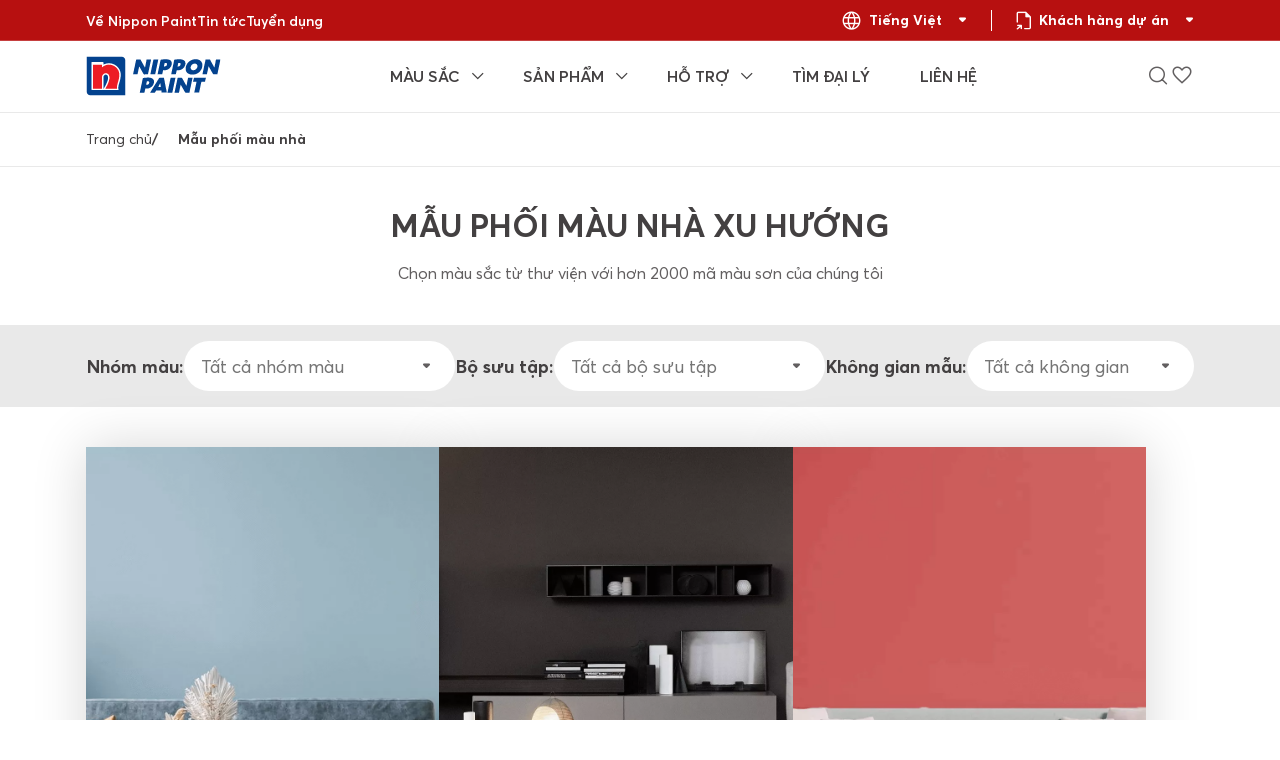

--- FILE ---
content_type: text/html; charset=UTF-8
request_url: https://nipponpaint.com.vn/vi/mau-phoi-mau-nha
body_size: 15799
content:
<!DOCTYPE html>
<html lang="vi" dir="ltr" prefix="og: https://ogp.me/ns#">
<head>
  <meta charset="utf-8" />
<script async src="https://www.googletagmanager.com/gtag/js?id=UA-80063910-1"></script>
<script>window.dataLayer = window.dataLayer || [];function gtag(){dataLayer.push(arguments)};gtag("js", new Date());gtag("set", "developer_id.dMDhkMT", true);gtag("config", "UA-80063910-1", {"groups":"default","anonymize_ip":true,"page_placeholder":"PLACEHOLDER_page_path"});</script>
<meta name="description" content="Bạn gặp rắc rối trong việc hình dung ra căn nhà mơ ước? Giúp sức sáng tạo của bạn bay xa với gợi ý mẫu phối màu sơn nhà cho nội thất và ngoại thất từ sơn Nippon" />
<meta name="keywords" content="mẫu phối màu sơn, phối màu nhà, phối màu biệt thự, phối màu nội thất" />
<meta name="robots" content="index, follow" />
<meta property="og:site_name" content="Nippon Paint" />
<meta property="og:type" content="website" />
<meta property="og:url" content="https://nipponpaint.com.vn/vi/mau-phoi-mau-nha" />
<meta property="og:title" content="Mẫu phối màu nhà đẹp" />
<meta property="og:description" content="Mẫu phối màu nhà đẹp" />
<meta property="og:image" content="https://nipponpaint.com.vn/sites/default/files/styles/955x537/public/2019-01/ngo1b.jpg?itok=ScfSbVfo" />
<meta name="Generator" content="Drupal 10 (https://www.drupal.org)" />
<meta name="MobileOptimized" content="width" />
<meta name="HandheldFriendly" content="true" />
<meta name="viewport" content="width=device-width, initial-scale=1.0" />
<script type="application/ld+json">{
    "@context": "https://schema.org",
    "@graph": [
        {
            "@type": "LocalBusiness",
            "additionalType": "LocalBusiness",
            "@id": "https://nipponpaint.com.vn/vi",
            "description": "Thành lập năm 1881 tại Nhật Bản, Sơn Nippon ngày nay đã trở thành một thương hiệu hàng đầu trên thế giới về Sơn và Sơn phủ. Sơn Nippon không ngừng cải thiện chức năng bảo vệ đồng thời giúp bạn thỏa sức lựa chọn màu sắc với hơn 1000 mã màu sơn.",
            "sameAs": [
                "https://www.facebook.com/NipponPaintVietnam/",
                "https://www.youtube.com/nipponpaintvietnam"
            ],
            "name": "Nippon Paint",
            "url": "https://nipponpaint.com.vn/vi",
            "telephone": "(84) 251 383 6579",
            "image": {
                "@type": "ImageObject",
                "url": "https://nipponpaint.com.vn/themes/wosh_sub/factory.jpg"
            },
            "logo": {
                "@type": "ImageObject",
                "url": "https://nipponpaint.com.vn/themes/wosh_sub/logo-old1.png"
            },
            "openingHoursSpecification": [
                {
                    "@type": "OpeningHoursSpecification",
                    "dayOfWeek": "Monday",
                    "opens": "08:00:00",
                    "closes": "17:00:00"
                },
                {
                    "@type": "OpeningHoursSpecification",
                    "dayOfWeek": "Tuesday",
                    "opens": "08:00:00",
                    "closes": "17:00:00"
                },
                {
                    "@type": "OpeningHoursSpecification",
                    "dayOfWeek": "Wednesday",
                    "opens": "08:00:00",
                    "closes": "17:00:00"
                },
                {
                    "@type": "OpeningHoursSpecification",
                    "dayOfWeek": "Thursday",
                    "opens": "08:00:00",
                    "closes": "17:00:00"
                },
                {
                    "@type": "OpeningHoursSpecification",
                    "dayOfWeek": "Friday",
                    "opens": "08:00:00",
                    "closes": "17:00:00"
                },
                {
                    "@type": "OpeningHoursSpecification",
                    "dayOfWeek": "Saturday",
                    "opens": "08:00:00",
                    "closes": "17:00:00"
                },
                {
                    "@type": "OpeningHoursSpecification",
                    "dayOfWeek": "Sunday",
                    "opens": "08:00:00",
                    "closes": "17:00:00"
                }
            ],
            "address": {
                "@type": "PostalAddress",
                "streetAddress": [
                    "Số 14",
                    "Đường 3A",
                    "KCN Biên Hòa II"
                ],
                "addressLocality": [
                    "P. Long Bình",
                    "Tp. Biên Hòa"
                ],
                "addressRegion": "Đồng Nai",
                "postalCode": "76000",
                "addressCountry": "VietNam"
            }
        },
        {
            "@type": "WebPage",
            "@id": "https://nipponpaint.com.vn/vi",
            "description": "Thành lập năm 1881 tại Nhật Bản, Sơn Nippon ngày nay đã trở thành một thương hiệu hàng đầu trên thế giới về Sơn và Sơn phủ. Sơn Nippon không ngừng cải thiện chức năng bảo vệ đồng thời giúp bạn thỏa sức lựa chọn màu sắc với hơn 1000 mã màu sơn.",
            "breadcrumb": {
                "@type": "BreadcrumbList",
                "itemListElement": [
                    {
                        "@type": "ListItem",
                        "position": 1,
                        "name": "Trang chủ",
                        "item": "https://nipponpaint.com.vn/vi"
                    },
                    {
                        "@type": "ListItem",
                        "position": 2,
                        "name": "Mẫu phối màu nhà",
                        "item": "https://nipponpaint.com.vn/vi/mau-phoi-mau-nha"
                    }
                ]
            }
        },
        {
            "@type": "WebSite",
            "@id": "https://nipponpaint.com.vn/vi",
            "name": "Nippon Paint",
            "url": "https://nipponpaint.com.vn/vi",
            "potentialAction": {
                "@type": "SearchAction",
                "target": {
                    "@type": "EntryPoint",
                    "urlTemplate": "https://nipponpaint.com.vn/vi/tim-kiem?results={results}"
                },
                "query": "https://nipponpaint.com.vn/vi/tim-kiem?results={results}",
                "query-input": "required name=results"
            }
        }
    ]
}</script>
<link rel="canonical" href="https://nipponpaint.com.vn/vi/mau-phoi-mau-nha" />
<link rel="icon" href="/sites/default/files/GLN21-fav.png" type="image/png" />
<script>window.a2a_config=window.a2a_config||{};a2a_config.callbacks=[];a2a_config.overlays=[];a2a_config.templates={};</script>

    <title>Mẫu phối màu sơn nhà đẹp cho nội thất và ngoại thất / Nippon Paint Việt Nam</title>
    <link rel="stylesheet" media="all" href="/core/assets/vendor/jquery.ui/themes/base/core.css?t87wk4" />
<link rel="stylesheet" media="all" href="/core/assets/vendor/jquery.ui/themes/base/controlgroup.css?t87wk4" />
<link rel="stylesheet" media="all" href="/core/assets/vendor/jquery.ui/themes/base/checkboxradio.css?t87wk4" />
<link rel="stylesheet" media="all" href="/core/assets/vendor/jquery.ui/themes/base/resizable.css?t87wk4" />
<link rel="stylesheet" media="all" href="/core/assets/vendor/jquery.ui/themes/base/button.css?t87wk4" />
<link rel="stylesheet" media="all" href="/core/assets/vendor/jquery.ui/themes/base/dialog.css?t87wk4" />
<link rel="stylesheet" media="all" href="/core/modules/system/css/components/align.module.css?t87wk4" />
<link rel="stylesheet" media="all" href="/core/modules/system/css/components/fieldgroup.module.css?t87wk4" />
<link rel="stylesheet" media="all" href="/core/modules/system/css/components/container-inline.module.css?t87wk4" />
<link rel="stylesheet" media="all" href="/core/modules/system/css/components/clearfix.module.css?t87wk4" />
<link rel="stylesheet" media="all" href="/core/modules/system/css/components/details.module.css?t87wk4" />
<link rel="stylesheet" media="all" href="/core/modules/system/css/components/hidden.module.css?t87wk4" />
<link rel="stylesheet" media="all" href="/core/modules/system/css/components/item-list.module.css?t87wk4" />
<link rel="stylesheet" media="all" href="/core/modules/system/css/components/js.module.css?t87wk4" />
<link rel="stylesheet" media="all" href="/core/modules/system/css/components/nowrap.module.css?t87wk4" />
<link rel="stylesheet" media="all" href="/core/modules/system/css/components/position-container.module.css?t87wk4" />
<link rel="stylesheet" media="all" href="/core/modules/system/css/components/reset-appearance.module.css?t87wk4" />
<link rel="stylesheet" media="all" href="/core/modules/system/css/components/resize.module.css?t87wk4" />
<link rel="stylesheet" media="all" href="/core/modules/system/css/components/system-status-counter.css?t87wk4" />
<link rel="stylesheet" media="all" href="/core/modules/system/css/components/system-status-report-counters.css?t87wk4" />
<link rel="stylesheet" media="all" href="/core/modules/system/css/components/system-status-report-general-info.css?t87wk4" />
<link rel="stylesheet" media="all" href="/core/modules/system/css/components/tablesort.module.css?t87wk4" />
<link rel="stylesheet" media="all" href="/core/misc/components/progress.module.css?t87wk4" />
<link rel="stylesheet" media="all" href="/core/misc/components/ajax-progress.module.css?t87wk4" />
<link rel="stylesheet" media="all" href="/libraries/select2/dist/css/select2.min.css?t87wk4" />
<link rel="stylesheet" media="all" href="/core/modules/views/css/views.module.css?t87wk4" />
<link rel="stylesheet" media="all" href="/core/modules/ckeditor5/css/ckeditor5.dialog.fix.css?t87wk4" />
<link rel="stylesheet" media="all" href="/core/assets/vendor/jquery.ui/themes/base/theme.css?t87wk4" />
<link rel="stylesheet" media="all" href="/modules/contrib/addtoany/css/addtoany.css?t87wk4" />
<link rel="stylesheet" media="all" href="/modules/contrib/better_exposed_filters/css/better_exposed_filters.css?t87wk4" />
<link rel="stylesheet" media="all" href="/modules/contrib/ckeditor_accordion/css/accordion.frontend.css?t87wk4" />
<link rel="stylesheet" media="all" href="/modules/custom/we_megamenu/assets/includes/bootstrap/css/bootstrap.min.css?t87wk4" />
<link rel="stylesheet" media="all" href="/modules/custom/we_megamenu/assets/css/we_megamenu_backend.css?t87wk4" />
<link rel="stylesheet" media="all" href="/themes/wosh/assets/lib/animate.css/animate.min.css?t87wk4" />
<link rel="stylesheet" media="all" href="/themes/wosh/assets/css/style.css?t87wk4" />
<link rel="stylesheet" media="all" href="/themes/wosh/assets/css/media.css?t87wk4" />
<link rel="stylesheet" media="all" href="/themes/wosh/assets/css/colors.css?t87wk4" />
<link rel="stylesheet" media="all" href="/themes/wosh/assets/lib/shuffle/css/shuffle.css?t87wk4" />
<link rel="stylesheet" media="all" href="/themes/wosh/assets/lib/smartmenus/css/smartmenus.css?t87wk4" />
<link rel="stylesheet" media="all" href="/themes/wosh_sub/assets/css/pages/colourSchemes.css?t87wk4" />
<link rel="stylesheet" media="all" href="/themes/wosh_sub/assets/css/components/filter.css?t87wk4" />
<link rel="stylesheet" media="all" href="/themes/wosh_sub/assets/vendor/swiper/swiper-bundle.min.css?t87wk4" />
<link rel="stylesheet" media="all" href="/themes/wosh_sub/assets/css/pages/homePage.css?t87wk4" />
<link rel="stylesheet" media="all" href="/themes/wosh_sub/assets/css/components/colourBannerTool.css?t87wk4" />
<link rel="stylesheet" media="all" href="/themes/wosh_sub/assets/vendor/bootstrap/bootstrap-grid.css?t87wk4" />
<link rel="stylesheet" media="all" href="/themes/wosh_sub/assets/vendor/bootstrap/bootstrap-reboot.css?t87wk4" />
<link rel="stylesheet" media="all" href="/themes/wosh_sub/assets/css/main.css?t87wk4" />

      
        <!-- Google Tag Manager -->
          <script>(function(w,d,s,l,i){w[l]=w[l]||[];w[l].push({'gtm.start':
          new Date().getTime(),event:'gtm.js'});var f=d.getElementsByTagName(s)[0],
          j=d.createElement(s),dl=l!='dataLayer'?'&l='+l:'';j.async=true;j.src=
          'https://www.googletagmanager.com/gtm.js?id='+i+dl;f.parentNode.insertBefore(j,f);
          })(window,document,'script','dataLayer','GTM-WCLLT5N');</script>
        <!-- End Google Tag Manager -->

        <script type="application/ld+json">
          {
            "@context":"https:\/\/schema.org","@graph":[{"@context":"https:\/\/schema.org","@type":"SiteNavigationElement","id":"site-navigation","name":"Mã màu sơn","url":"https:\/\/nipponpaint.com.vn\/vi/ma-mau-son/reds"},{"@context":"https:\/\/schema.org","@type":"SiteNavigationElement","id":"site-navigation","name":"Mẫu phối màu nhà","url":"https:\/\/nipponpaint.com.vn\/vi/mau-phoi-mau-nha"},{"@context":"https:\/\/schema.org","@type":"SiteNavigationElement","id":"site-navigation","name":"Màu sắc phong thủy","url":"https:\/\/nipponpaint.com.vn\/vi/mau-sac-phong-thuy"},{"@context":"https:\/\/schema.org","@type":"SiteNavigationElement","id":"site-navigation","name":"Xu hướng màu sắc","url":"https:\/\/nipponpaint.com.vn\/vi/xu-huong-mau-sac"},{"@context":"https:\/\/schema.org","@type":"SiteNavigationElement","id":"site-navigation","name":"Ý nghĩa màu sơn","url":"https:\/\/nipponpaint.com.vn\/vi/y-nghia-mau-son"},{"@context":"https:\/\/schema.org","@type":"SiteNavigationElement","id":"site-navigation","name":"Sơn nội thất","url":"https:\/\/nipponpaint.com.vn\/vi/son-noi-that"},
            {"@context":"https:\/\/schema.org","@type":"SiteNavigationElement","id":"site-navigation","name":"Sơn ngoại thất","url":"https:\/\/nipponpaint.com.vn\/vi/son-ngoai-that"},
            {"@context":"https:\/\/schema.org","@type":"SiteNavigationElement","id":"site-navigation","name":"Sơn dân dụng","url":"https:\/\/nipponpaint.com.vn\/vi/son-dan-dung"},
            {"@context":"https:\/\/schema.org","@type":"SiteNavigationElement","id":"site-navigation","name":"Sơn công nghiệp","url":"https:\/\/nipponpaint.com.vn\/vi/son-cong-nghiep"},
            {"@context":"https:\/\/schema.org","@type":"SiteNavigationElement","id":"site-navigation","name":"Sơn hiệu ứng Momento","url":"https:\/\/nipponpaint.com.vn\/vi/enhancer"},
            {"@context":"https:\/\/schema.org","@type":"SiteNavigationElement","id":"site-navigation","name":"Tính toán lượng sơn","url":"https:\/\/nipponpaint.com.vn\/vi/tinh-toan-luong-son"},
            {"@context":"https:\/\/schema.org","@type":"SiteNavigationElement","id":"site-navigation","name":"Hỗ trợ phối màu","url":"https:\/\/nipponpaint.com.vn\/vi/ho-tro-phoi-mau"},
            {"@context":"https:\/\/schema.org","@type":"SiteNavigationElement","id":"site-navigation","name":"Giới thiệu","url":"https:\/\/nipponpaint.com.vn\/vi/gioi-thieu"},
            {"@context":"https:\/\/schema.org","@type":"SiteNavigationElement","id":"site-navigation","name":"Tìm đại lý","url":"https:\/\/nipponpaint.com.vn\/vi/dai-ly"},
            {"@context":"https:\/\/schema.org","@type":"SiteNavigationElement","id":"site-navigation","name":"Tin tức","url":"https:\/\/nipponpaint.com.vn\/vi/tin-tuc"},
            {"@context":"https:\/\/schema.org","@type":"SiteNavigationElement","id":"site-navigation","name":"Liên hệ","url":"https:\/\/nipponpaint.com.vn\/vi/lien-he"}
          ]
          }
        </script>
        <!-- Global site tag (gtag.js) - Google Ads: 828774087 -->
        <script async src="https://www.googletagmanager.com/gtag/js?id=G-5ZXNDCP8PH"></script>
        <script>
          window.dataLayer = window.dataLayer || [];
          function gtag(){dataLayer.push(arguments);}
          gtag('js', new Date());

          gtag('config', 'G-5ZXNDCP8PH');
        </script>
        <!-- Admicro Tag Manager -->
        <script> (function(a, b, d, c, e) { a[c] = a[c] || [];
            a[c].push({ "atm.start": (new Date).getTime(), event: "atm.js" });
            a = b.getElementsByTagName(d)[0]; b = b.createElement(d); b.async = !0;
            b.src = "//deqik.com/tag/corejs/" + e + ".js"; a.parentNode.insertBefore(b, a)
          })(window, document, "script", "atmDataLayer", "ATMPSKAZ9IM1H");</script>
        <!-- Global site tag (gtag.js) - Google Ads: 828774087 -->
        <script async src="https://www.googletagmanager.com/gtag/js?id=AW-828774087"></script>
        <script>
          window.dataLayer = window.dataLayer || [];
          function gtag(){dataLayer.push(arguments);}
          gtag('js', new Date());

          gtag('config', 'AW-828774087');
        </script>
        <!-- Admicro Tag Manager -->
        <script> (function(a, b, d, c, e) { a[c] = a[c] || [];
            a[c].push({ "atm.start": (new Date).getTime(), event: "atm.js" });
            a = b.getElementsByTagName(d)[0]; b = b.createElement(d); b.async = !0;
            b.src = "//deqik.com/tag/corejs/" + e + ".js"; a.parentNode.insertBefore(b, a)
          })(window, document, "script", "atmDataLayer", "ATMPSKAZ9IM1H");</script>
        <!-- End Admicro Tag Manager -->
        </head>
<body class="path-mau-phoi-mau-nha page-mau-phoi-mau-nha">
<!-- Google Tag Manager (noscript) -->
<noscript><iframe src="https://www.googletagmanager.com/ns.html?id=GTM-WCLLT5N"
height="0" width="0" style="display:none;visibility:hidden"></iframe></noscript>
<!-- End Google Tag Manager (noscript) -->
<a href="#main-content" class="visually-hidden focusable">
  Nhảy đến nội dung
</a>

  <div class="dialog-off-canvas-main-canvas" data-off-canvas-main-canvas>
    <div id="wrapper" class="wrapper wide-layout header-default">
  <div class="layout-wrap non-sticky-header">
    <header class="header border-white-50 border-bottom " id="header">
    <div class="top-header border-white-20 border-bottom">
        <div class="container d-flex flex-wrap align-items-center">
                              <div class="region region-top-bar">
    <nav aria-labelledby="block-topbar" id="block-topbar" class="top-menu d-flex flex-wrap list-style-none mb-0 ps-0 block block-system"  >
<div class="container-wrap clearfix menu-wrap">
            
	  

        
              <ul class="nav menu menu-parent">
                    <li class="menu-item">
        <a href="/vi/gioi-thieu" data-drupal-link-system-path="node/1175">Về Nippon Paint</a>
              </li>
                <li class="menu-item">
        <a href="/vi/tin-tuc" data-drupal-link-system-path="tin-tuc">Tin tức</a>
              </li>
                <li class="menu-item">
        <a href="/vi/tuyen-dung" data-drupal-link-system-path="tuyen-dung">Tuyển dụng</a>
              </li>
        </ul>
  


  </div>
</nav>

  </div>

                        <div class="ms-auto d-flex flex-wrap align-items-center divide-x divide-white">
                                    <div class="languages toggle-menu">
                        <div class="toggle-menu__label text-white">
                            <span class="icon-language icon"></span>
                            Tiếng Việt
                        </div>
                        <div class="toggle-menu__content">
                              <div class="region region-language">
    <div class="language-switcher-language-url block block-language block-language-blocklanguage-interface" id="block-languageswitcher" role="navigation" >

  
    
      <ul class="links"><li hreflang="vi" data-drupal-link-system-path="mau-phoi-mau-nha" class="vi is-active" aria-current="page"><a href="/vi/mau-phoi-mau-nha" class="language-link is-active" hreflang="vi" data-drupal-link-system-path="mau-phoi-mau-nha" aria-current="page">Tiếng Việt</a></li><li hreflang="en" data-drupal-link-system-path="mau-phoi-mau-nha" class="en"><a href="/en/colour-schemes" class="language-link" hreflang="en" data-drupal-link-system-path="mau-phoi-mau-nha">English</a></li></ul>
  </div>

  </div>

                        </div>
                    </div>
                                                    <div class="linked-website toggle-menu">
                        <div class="toggle-menu__label text-white">
                            <span class="icon-file_export icon"></span>
                            Khách hàng dự án
                        </div>
                        <div class="toggle-menu__content">
                              <div class="region region-website-links">
    <nav aria-labelledby="block-wosh-sub-websitelinks" id="block-wosh-sub-websitelinks" class="block block-system"  >
<div class="container-wrap clearfix menu-wrap">
            
	  

        
              <ul class="nav menu menu-parent">
                    <li class="menu-item">
        <a href="https://professional.nipponpaint.com.vn/vi">Khách hàng dự án</a>
              </li>
        </ul>
  


  </div>
</nav>

  </div>

                        </div>
                    </div>
                            </div>
        </div>
    </div>
    <div class="middle-header">
        <div class="container d-flex flex-wrap align-items-center justify-between">
                              <div class="region region-branding">
    <div id="block-wosh-sub-customsitebranding" class="site-branding block block-utilities block-custom-system-branding-block" >

  
    
          <div class="brand logo ">
      <a href="/vi" title="Trang chủ" rel="home" class="site-branding-logo ">
        <img src="/themes/wosh_sub/nippon-logo-blue.svg" alt="Trang chủ" />

      </a>
    </div>
  </div>

  </div>

                                        <div class="primary-menu-wrap hidden-scroll-bar">
                      <div class="region region-primary-menu">
    <div id="block-wosh-sub-mainnavigation" class="block block-we-megamenu block-we-megamenu-blockmain" >

  
    
      <div class="region-we-mega-menu">
	<a class="navbar-toggle collapsed">
	    <span class="icon-bar"></span>
	    <span class="icon-bar"></span>
	    <span class="icon-bar"></span>
	</a>
	<nav  class="main navbar navbar-default navbar-we-mega-menu mobile-collapse click-action" data-menu-name="main" data-block-theme="wosh_sub" data-style="Default" data-animation="None" data-delay="" data-duration="" data-autoarrow="" data-alwayshowsubmenu="" data-action="clicked" data-mobile-collapse="0">
	  <div class="container-fluid">
	    <ul  class="we-mega-menu-ul nav nav-tabs">
	<li  class="we-mega-menu-li dropdown-menu" data-level="0" data-element-type="we-mega-menu-li" description="" data-id="00277184-5416-4f8b-8167-db9c5d697cd6" data-submenu="1" data-hide-sub-when-collapse="" data-group="0" data-class="" data-icon="" data-caption="" data-alignsub="" data-target="">
      <a href='#' data-drupal-link-system-path="<front>" class="we-megamenu-nolink">
      Màu sắc</a>
    <div  class="we-mega-menu-submenu" data-element-type="we-mega-menu-submenu" data-submenu-width="" data-class="" style="width: px">
  <div class="we-mega-menu-submenu-inner">
    <div  class="we-mega-menu-row" data-element-type="we-mega-menu-row" data-custom-row="1">
  <div  class="we-mega-menu-col span3" data-element-type="we-mega-menu-col" data-width="3" data-block="wosh_sub_views_block__mega_menu_colour_code_block_1" data-blocktitle="0" data-hidewhencollapse="" data-class="">
    <div class="type-of-block"><div class="block-inner"><div class="views-element-container block block-views block-views-blockmega-menu-colour-code-block-1" id="block-wosh-sub-views-block-mega-menu-colour-code-block-1" >

  
    
      <div><div class="js-view-dom-id-4ca24398ab0c4ddf896efdbd70925fdbfcd5bb9a915e513c1b13e867a12b4823 view-item">
    
    
    

            <div class="view-header">
                                                        <a href="/vi/ma-mau-son">Mã màu sơn</a>
                    </div>
    
    
    

        <div class="views-row">
    <div class="config_pages config_pages--type--mega-menu-colour-code config_pages--view-mode--default config_pages--mega-menu-colour-code--default">
  
      <div class="field field-field-colour-group field-type-entity-reference field-label-hidden field-hidden-on-mobile field-items">
              <div class="field-item"><div id="taxonomy-term-153" class="taxonomy-term vocabulary-colour-group">
  
      <h2><a href="/vi/ma-mau-son/off-whites-0">
            <div class="field field-name field-type-string field-label-hidden field-item">Off-Whites</div>
      </a></h2>
    
  <div class="content">
    
      <div class="field field-field-colour-representation field-type-colorapi-color-field field-label-hidden field-items">
              <div class="field-item"><div id="colorapi_color_display_" class="colorapi_color_display  colorapi_color_display_" style="background-color:#EEEEE9">&nbsp;</div>
</div>
              <div class="field-item"><div id="colorapi_color_display_" class="colorapi_color_display  colorapi_color_display_" style="background-color:#FFFFFF">&nbsp;</div>
</div>
              <div class="field-item"><div id="colorapi_color_display_" class="colorapi_color_display  colorapi_color_display_" style="background-color:#FFFFFF">&nbsp;</div>
</div>
          </div>
  
  </div>
</div>
</div>
              <div class="field-item"><div id="taxonomy-term-154" class="taxonomy-term vocabulary-colour-group">
  
      <h2><a href="/vi/ma-mau-son/pinks-reds">
            <div class="field field-name field-type-string field-label-hidden field-item">Pinks &amp; Reds</div>
      </a></h2>
    
  <div class="content">
    
      <div class="field field-field-colour-representation field-type-colorapi-color-field field-label-hidden field-items">
              <div class="field-item"><div id="colorapi_color_display_" class="colorapi_color_display  colorapi_color_display_" style="background-color:#F6968E">&nbsp;</div>
</div>
              <div class="field-item"><div id="colorapi_color_display_" class="colorapi_color_display  colorapi_color_display_" style="background-color:#FFFFFF">&nbsp;</div>
</div>
              <div class="field-item"><div id="colorapi_color_display_" class="colorapi_color_display  colorapi_color_display_" style="background-color:#FFFFFF">&nbsp;</div>
</div>
          </div>
  
  </div>
</div>
</div>
              <div class="field-item"><div id="taxonomy-term-155" class="taxonomy-term vocabulary-colour-group">
  
      <h2><a href="/vi/ma-mau-son/oranges-0">
            <div class="field field-name field-type-string field-label-hidden field-item">Oranges</div>
      </a></h2>
    
  <div class="content">
    
      <div class="field field-field-colour-representation field-type-colorapi-color-field field-label-hidden field-items">
              <div class="field-item"><div id="colorapi_color_display_" class="colorapi_color_display  colorapi_color_display_" style="background-color:#F4B985">&nbsp;</div>
</div>
              <div class="field-item"><div id="colorapi_color_display_" class="colorapi_color_display  colorapi_color_display_" style="background-color:#FFFFFF">&nbsp;</div>
</div>
              <div class="field-item"><div id="colorapi_color_display_" class="colorapi_color_display  colorapi_color_display_" style="background-color:#FFFFFF">&nbsp;</div>
</div>
          </div>
  
  </div>
</div>
</div>
              <div class="field-item"><div id="taxonomy-term-156" class="taxonomy-term vocabulary-colour-group">
  
      <h2><a href="/vi/ma-mau-son/yellows-0">
            <div class="field field-name field-type-string field-label-hidden field-item">Yellows</div>
      </a></h2>
    
  <div class="content">
    
      <div class="field field-field-colour-representation field-type-colorapi-color-field field-label-hidden field-items">
              <div class="field-item"><div id="colorapi_color_display_" class="colorapi_color_display  colorapi_color_display_" style="background-color:#F8E4A6">&nbsp;</div>
</div>
              <div class="field-item"><div id="colorapi_color_display_" class="colorapi_color_display  colorapi_color_display_" style="background-color:#FFFFFF">&nbsp;</div>
</div>
              <div class="field-item"><div id="colorapi_color_display_" class="colorapi_color_display  colorapi_color_display_" style="background-color:#FFFFFF">&nbsp;</div>
</div>
          </div>
  
  </div>
</div>
</div>
              <div class="field-item"><div id="taxonomy-term-159" class="taxonomy-term vocabulary-colour-group">
  
      <h2><a href="/vi/ma-mau-son/blues-0">
            <div class="field field-name field-type-string field-label-hidden field-item">Blues</div>
      </a></h2>
    
  <div class="content">
    
      <div class="field field-field-colour-representation field-type-colorapi-color-field field-label-hidden field-items">
              <div class="field-item"><div id="colorapi_color_display_" class="colorapi_color_display  colorapi_color_display_" style="background-color:#247FAC">&nbsp;</div>
</div>
              <div class="field-item"><div id="colorapi_color_display_" class="colorapi_color_display  colorapi_color_display_" style="background-color:#FFFFFF">&nbsp;</div>
</div>
              <div class="field-item"><div id="colorapi_color_display_" class="colorapi_color_display  colorapi_color_display_" style="background-color:#FFFFFF">&nbsp;</div>
</div>
          </div>
  
  </div>
</div>
</div>
              <div class="field-item"><div id="taxonomy-term-157" class="taxonomy-term vocabulary-colour-group">
  
      <h2><a href="/vi/ma-mau-son/greens-0">
            <div class="field field-name field-type-string field-label-hidden field-item">Greens</div>
      </a></h2>
    
  <div class="content">
    
      <div class="field field-field-colour-representation field-type-colorapi-color-field field-label-hidden field-items">
              <div class="field-item"><div id="colorapi_color_display_" class="colorapi_color_display  colorapi_color_display_" style="background-color:#D6E18B">&nbsp;</div>
</div>
              <div class="field-item"><div id="colorapi_color_display_" class="colorapi_color_display  colorapi_color_display_" style="background-color:#FFFFFF">&nbsp;</div>
</div>
              <div class="field-item"><div id="colorapi_color_display_" class="colorapi_color_display  colorapi_color_display_" style="background-color:#FFFFFF">&nbsp;</div>
</div>
          </div>
  
  </div>
</div>
</div>
          </div>
  
</div>

  </div>

    
            
            <div class="view-footer">
            <a href="/vi/ma-mau-son" class="field-hidden-on-mobile">Tất cả bảng màu</a>
        </div>
    
    </div>
</div>

  </div>
</div></div>

</div>
<div  class="we-mega-menu-col span3" data-element-type="we-mega-menu-col" data-width="3" data-block="wosh_sub_views_block__mega_menu_colour_matching_tool_block_1" data-blocktitle="0" data-hidewhencollapse="" data-class="">
    <div class="type-of-block"><div class="block-inner"><div class="views-element-container block block-views block-views-blockmega-menu-colour-matching-tool-block-1" id="block-wosh-sub-views-block-mega-menu-colour-matching-tool-block-1" >

  
    
      <div><div class="js-view-dom-id-e8429fa5e09819c423876be12b21bb366d9d2ae9c3130871741af6a81d386ece view-item">
  
  
  

  
  
  

      <div class="views-row">
    <div class="config_pages config_pages--type--mega-menu-colour-matching-tool config_pages--view-mode--default config_pages--mega-menu-colour-matching-tool--default" style="height: 100%;">
                <a href="/vi/cong-cu-phoi-mau-tu-dong" class="field-thumbnail-wrapper">
            
            <div class="field field-field-thumbnail field-type-image field-label-hidden field-hidden-on-mobile field-item">  <img loading="lazy" src="/sites/default/files/2025-09/cong%20cu%20phoi%20mau.jpg" width="560" height="314" alt="1" />

</div>
      
        </a>
                <a href="/vi/cong-cu-phoi-mau-tu-dong" class="field-title field-title-matching">
            
            <div class="field field-field-menu-title field-type-string field-label-hidden field-item">Công cụ phối màu</div>
      
        </a>
    
    
            <div class="field field-field-text field-type-string-long field-label-hidden field-hidden-on-mobile field-item">Chọn màu sắc từ thư viện với hơn 2000 mã màu sơn của chúng tôi</div>
      
    <div class="view-footer">
                      <a href="/vi/cong-cu-phoi-mau-tu-dong">Xem ngay</a>
      
    </div>
</div>

  </div>

    
      
  
  </div>
</div>

  </div>
</div></div>

</div>
<div  class="we-mega-menu-col span3" data-element-type="we-mega-menu-col" data-width="3" data-block="wosh_sub_views_block__mega_menu_colour_trend_block_1" data-blocktitle="0" data-hidewhencollapse="" data-class="">
    <div class="type-of-block"><div class="block-inner"><div class="views-element-container block block-views block-views-blockmega-menu-colour-trend-block-1" id="block-wosh-sub-views-block-mega-menu-colour-trend-block-1" >

  
    
      <div><div class="js-view-dom-id-0ef32566d18b7f3936743d4696662ceebf2b0ddde9dabb609cc9c9bbb5107b98 view-item">
  
  
  

  
  
  

      <div class="views-row">
    <div class="config_pages config_pages--type--mega-menu-colour-trend config_pages--view-mode--default config_pages--mega-menu-colour-trend--default" style="height: 100%;">
                <a href="/vi/xu-huong-mau-sac" class="field-thumbnail-wrapper">
            
            <div class="field field-field-trend-thumbnail field-type-image field-label-hidden field-hidden-on-mobile field-item">  <img loading="lazy" src="/sites/default/files/2025-11/30.JPG" width="606" height="339" alt="1" />

</div>
      
        </a>
                <a href="/vi/xu-huong-mau-sac" class="field-title field-title-trend">
            
            <div class="field field-field-trend-title field-type-string field-label-hidden field-item">Xu hướng màu sắc</div>
      
        </a>
        
            <div class="field field-field-trend-text field-type-string-long field-label-hidden field-hidden-on-mobile field-item">Hãy chọn màu sắc phù hợp với con giáp và bộ Bát hỷ của bạn để nâng cao các yếu tố phồn thịnh, xây dựng ngôi nhà mơ ước, và chào đón những niềm hạnh phúc lớn hơn nữa</div>
      
    <div class="view-footer">
                      <a href="/vi/xu-huong-mau-sac">Xem ngay</a>
      
    </div>
</div>

  </div>

    
      
  
  </div>
</div>

  </div>
</div></div>

</div>
<div  class="we-mega-menu-col span3" data-element-type="we-mega-menu-col" data-width="3" data-block="wosh_sub_views_block__mega_menu_column_group_block_1" data-blocktitle="0" data-hidewhencollapse="" data-class="">
    <div class="type-of-block"><div class="block-inner"><div class="views-element-container block block-views block-views-blockmega-menu-column-group-block-1" id="block-wosh-sub-views-block-mega-menu-column-group-block-1" >

  
    
      <div><div class="js-view-dom-id-39c3ce6338214f7774f293ac877dc9e92cb9224344a01790baf211b18016ceab view-item">
  
  
  

  
  
  

      <div class="views-row">
    <div class="menu-item-config-wrapper">
                <a href="/vi/mau-sac-phong-thuy" class="field-thumbnail-wrapper">
            <div class="image-item__thumbnail field-hidden-on-mobile">
                
            <div class="field field-field-fortune-thumbnail field-type-image field-label-hidden field-hidden-on-mobile field-item">  <img loading="lazy" src="/sites/default/files/2025-07/7fdaebc3d1ba011dea770ca5097464f18a2cc3dc.jpg" width="1333" height="2000" alt="Màu sắc phong thủy" />

</div>
      
            </div>
        </a>
    
            <div class="menu-item-content">
            <div class="menu-item-content__text field-hidden-on-mobile">
                
            <div class="field field-field-fortune-text field-type-string-long field-label-hidden field-hidden-on-mobile field-item">Hãy chọn màu sắc phù hợp với con giáp và bộ Bát hỷ của bạn để nâng cao các yếu tố phồn thịnh, xây dựng ngôi nhà mơ ước, và chào đón những niềm hạnh phúc lớn hơn nữa</div>
      
            </div>
            <div class="menu-item-content__link">

                <a href="/vi/mau-sac-phong-thuy">
            <div class="field field-field-fortune-title field-type-string field-label-hidden field-item">Màu sắc phong thủy</div>
      </a>
            </div>
        </div>
    </div>

  </div>
    <div class="views-row">
    <div class="menu-item-config-wrapper">
                <a href="/vi/cau-chuyen-mau-sac" class="field-thumbnail-wrapper">
            <div class="image-item__thumbnail field-hidden-on-mobile">
                
            <div class="field field-field-sense-thumbnail field-type-image field-label-hidden field-hidden-on-mobile field-item">  <img loading="lazy" src="/sites/default/files/2025-09/color%20sense.jpg" width="558" height="224" alt="3" />

</div>
      
            </div>
        </a>
    
            <div class="menu-item-content">
            <div class="menu-item-content__text field-hidden-on-mobile">
                
            <div class="field field-field-sense-text field-type-string-long field-label-hidden field-hidden-on-mobile field-item">Chia sẻ những triết lý về màu sắc, bật mí những cảm xúc mà mỗi nhóm màu mang lại cho người nhìn, từ sự sống động vui tươi đến sự bình yên tĩnh lặng.</div>
      
            </div>
            <div class="menu-item-content__link">

                <a href="/vi/cau-chuyen-mau-sac">
            <div class="field field-field-sense-title field-type-string field-label-hidden field-item">Câu chuyện màu sắc</div>
      </a>
            </div>
        </div>
    </div>

  </div>
    <div class="views-row">
    <div class="menu-item-config-wrapper">
                <a href="/vi/mau-phoi-mau-nha" class="field-thumbnail-wrapper">
            <div class="image-item__thumbnail field-hidden-on-mobile">
                
            <div class="field field-field-house-thumbnail field-type-image field-label-hidden field-item">  <img loading="lazy" src="/sites/default/files/2025-09/mau%20phoi%20nha%20dep.jpg" width="558" height="224" alt="4" />

</div>
      
            </div>
        </a>
    
            <div class="menu-item-content">
            <div class="menu-item-content__text field-hidden-on-mobile">
                
            <div class="field field-field-house-text field-type-string-long field-label-hidden field-item">Chọn màu sắc từ thư viện với hơn 2000 mã màu sơn của chúng tôi</div>
      
            </div>
            <div class="menu-item-content__link ">

                <a href="/vi/mau-phoi-mau-nha">
            <div class="field field-field-house-title field-type-string field-label-hidden field-item">Mẫu phối màu nhà đẹp</div>
      </a>
            </div>
        </div>
    </div>

  </div>

    
      
  
  </div>
</div>

  </div>
</div></div>

</div>

</div>
<div  class="we-mega-menu-row" data-element-type="we-mega-menu-row" data-custom-row="1">
  <div  class="we-mega-menu-col span" data-element-type="we-mega-menu-col" data-block="" data-blocktitle="" data-hidewhencollapse="0" data-class="">
  
</div>

</div>
<div  class="we-mega-menu-row" data-element-type="we-mega-menu-row" data-custom-row="1">
  <div  class="we-mega-menu-col span" data-element-type="we-mega-menu-col" data-block="" data-blocktitle="" data-hidewhencollapse="0" data-class="">
  
</div>

</div>
<div  class="we-mega-menu-row" data-element-type="we-mega-menu-row" data-custom-row="1">
  <div  class="we-mega-menu-col span" data-element-type="we-mega-menu-col" data-block="" data-blocktitle="" data-hidewhencollapse="0" data-class="">
  
</div>

</div>
<div  class="we-mega-menu-row" data-element-type="we-mega-menu-row" data-custom-row="1">
  <div  class="we-mega-menu-col span" data-element-type="we-mega-menu-col" data-block="" data-blocktitle="" data-hidewhencollapse="0" data-class="">
  
</div>

</div>

  </div>
</div>
</li><li  class="we-mega-menu-li dropdown-menu" data-level="0" data-element-type="we-mega-menu-li" description="" data-id="e2163d18-23e0-4235-86a1-64dabe425138" data-submenu="1" data-hide-sub-when-collapse="" data-group="0" data-class="" data-icon="" data-caption="" data-alignsub="" data-target="">
      <a href='#' data-drupal-link-system-path="<front>" class="we-megamenu-nolink">
      Sản phẩm</a>
    <div  class="we-mega-menu-submenu" data-element-type="we-mega-menu-submenu" data-submenu-width="" data-class="" style="width: px">
  <div class="we-mega-menu-submenu-inner">
    <div  class="we-mega-menu-row" data-element-type="we-mega-menu-row" data-custom-row="1">
  <div  class="we-mega-menu-col span6" data-element-type="we-mega-menu-col" data-width="6" data-block="" data-blocktitle="0" data-hidewhencollapse="" data-class="">
  <ul class="nav nav-tabs subul">
  <li  class="we-mega-menu-li dropdown-menu" data-level="1" data-element-type="we-mega-menu-li" description="" data-id="763249d2-5a12-40ea-b2d2-5176a1903bdd" data-submenu="1" data-hide-sub-when-collapse="" data-group="0" data-class="" data-icon="" data-caption="" data-alignsub="" data-target="_self">
      <a href='#' data-drupal-link-system-path="<front>" class="we-megamenu-nolink">
      Sơn kiến trúc</a>
    <div  class="we-mega-menu-submenu" data-element-type="we-mega-menu-submenu" data-submenu-width="" data-class="" style="width: px">
  <div class="we-mega-menu-submenu-inner">
    <div  class="we-mega-menu-row" data-element-type="we-mega-menu-row" data-custom-row="0">
  <div  class="we-mega-menu-col span12" data-element-type="we-mega-menu-col" data-width="12" data-block="" data-blocktitle="0" data-hidewhencollapse="" data-class="">
  <ul class="nav nav-tabs subul">
  <li  class="we-mega-menu-li" data-level="2" data-element-type="we-mega-menu-li" description="" data-id="9ff453ef-b564-4a7a-b5e9-2fa92bb7b899" data-submenu="0" data-hide-sub-when-collapse="" data-group="0" data-class="" data-icon="" data-caption="" data-alignsub="" data-target="">
      <a class="we-mega-menu-li" title="" href="/vi/son-noi-that" target="">
      Sơn nội thất    </a>
    
</li><li  class="we-mega-menu-li" data-level="2" data-element-type="we-mega-menu-li" description="" data-id="6065843f-6e3b-4a9e-a1fd-421f0b548b5e" data-submenu="0" data-hide-sub-when-collapse="" data-group="0" data-class="" data-icon="" data-caption="" data-alignsub="" data-target="">
      <a class="we-mega-menu-li" title="" href="/vi/son-ngoai-that" target="">
      Sơn ngoại thất    </a>
    
</li>
</ul>
</div>

</div>

  </div>
</div>
</li><li  class="we-mega-menu-li" data-level="1" data-element-type="we-mega-menu-li" description="" data-id="c1bf7a20-6f58-4db5-ac32-5c3d4a8f720b" data-submenu="0" data-hide-sub-when-collapse="" data-group="0" data-class="" data-icon="" data-caption="" data-alignsub="" data-target="">
      <a class="we-mega-menu-li" title="" href="/vi/son-dan-dung" target="">
      Sơn dân dụng    </a>
    
</li><li  class="we-mega-menu-li" data-level="1" data-element-type="we-mega-menu-li" description="" data-id="f54d72ae-1426-4dd0-a9f2-c624077b47e5" data-submenu="0" data-hide-sub-when-collapse="" data-group="0" data-class="" data-icon="" data-caption="" data-alignsub="" data-target="">
      <a class="we-mega-menu-li" title="" href="/vi/son-va-chat-phu-cong-nghiep" target="">
      Sơn và chất phủ công nghiệp    </a>
    
</li><li  class="we-mega-menu-li" data-level="1" data-element-type="we-mega-menu-li" description="" data-id="9adb23d8-36d4-4d48-9933-ad08b7a9f3b1" data-submenu="0" data-hide-sub-when-collapse="" data-group="0" data-class="" data-icon="" data-caption="" data-alignsub="" data-target="_self">
      <a href='#' data-drupal-link-system-path="<front>" class="we-megamenu-nolink">
      Vữa trộn sẵn</a>
    
</li>
</ul>
</div>
<div  class="we-mega-menu-col span6" data-element-type="we-mega-menu-col" data-width="6" data-block="wosh_sub_views_block__mega_menu_product_block_1" data-blocktitle="0" data-hidewhencollapse="" data-class="">
    <div class="type-of-block"><div class="block-inner"><div class="views-element-container block block-views block-views-blockmega-menu-product-block-1" id="block-wosh-sub-views-block-mega-menu-product-block-1" >

  
    
      <div><div class="js-view-dom-id-a4bfd48b48f08a5e79b317106e11aeb412dd0b312099f2586854483b54f2509b view-item">
  
  
  

  
  
  

      <div class="views-row">
    

<div class="config_pages config_pages--type--mega-menu-product config_pages--view-mode--default config_pages--mega-menu-product--default">
    <div class="mega-menu-product-container">
        <div class="menu-product-grid">
            
                <div class="menu-product-card">
                                                                                                                                <a href="/vi/son-noi-that/son-nippon-spot-less-plus" class="menu-product-link-wrapper">
                            <div class="menu-product-image">
                                  <img loading="lazy" src="/sites/default/files/2025-08/anh_sl.jpg" width="400" height="400" alt="OL" />


                            </div>
                        </a>
                                        <div class="menu-product-content">
                        <h3 class="menu-product-title">
                            Nippon Paint Spot-less Plus
                        </h3>
                        <div class="menu-product-text">
                            Dòng sơn phủ nội thất cao cấp sử dụng công nghệ chống bám bẩn và công nghệ Ion bạc, mang tới màng sơn chống bám bẩn tuyệt đối và loại bỏ 99% các loại virus, vi khuẩn độc hại trên bề mặt tường.
                        </div>
                        <div class="menu-product-link">
                                                        
                                                                                                                                                    
                                                            <a href="/vi/son-noi-that/son-nippon-spot-less-plus" class="menu-product-link-text">
                                    Xem ngay
                                </a>
                                                    </div>
                    </div>
                </div>
            
                <div class="menu-product-card">
                                                                                                                                <a href="/vi/son-ngoai-that/son-nippon-weathergard-plus" class="menu-product-link-wrapper">
                            <div class="menu-product-image">
                                  <img loading="lazy" src="/sites/default/files/2025-08/wg_plus.jpg" width="400" height="400" alt="WG" />


                            </div>
                        </a>
                                        <div class="menu-product-content">
                        <h3 class="menu-product-title">
                            Sơn Nippon WeatherGard Plus+
                        </h3>
                        <div class="menu-product-text">
                            Dòng sơn nước ngoại thất cao cấp với độ bền ấn tượng, khả năng chống bám bụi và chống thấm nước từ bên ngoài hiệu quả, cả trong điều kiện thời tiết khắc nghiệt, mưa giông dài ngày.
                        </div>
                        <div class="menu-product-link">
                                                        
                                                                                                                                                    
                                                            <a href="/vi/son-ngoai-that/son-nippon-weathergard-plus" class="menu-product-link-text">
                                    Xem ngay
                                </a>
                                                    </div>
                    </div>
                </div>
            
                <div class="menu-product-card">
                                                                                                                                <a href="/vi/son-noi-that/son-nippon-easy-wash" class="menu-product-link-wrapper">
                            <div class="menu-product-image">
                                  <img loading="lazy" src="/sites/default/files/2025-11/EASY%20WASH%20tag_1.png" width="500" height="500" alt="3" />


                            </div>
                        </a>
                                        <div class="menu-product-content">
                        <h3 class="menu-product-title">
                            Sơn Nippon Trắng Trần Toàn Diện
                        </h3>
                        <div class="menu-product-text">
                            EASY WASH là sơn nội thất cao cấp với tính năng dễ lau chùi vượt trội cùng với bề mặt sơn mịn màng đem lại cảm giác nhẹ nhàng, thư giãn.
                        </div>
                        <div class="menu-product-link">
                                                        
                                                                                                                                                    
                                                            <a href="/vi/son-noi-that/son-nippon-easy-wash" class="menu-product-link-text">
                                    Xem ngay
                                </a>
                                                    </div>
                    </div>
                </div>
                    </div>
    </div>
</div>

  </div>

    
      
  
  </div>
</div>

  </div>
</div></div>

</div>

</div>

  </div>
</div>
</li><li  class="we-mega-menu-li dropdown-menu" data-level="0" data-element-type="we-mega-menu-li" description="" data-id="09ef888b-f2de-47ff-afbf-2eefdb8695fa" data-submenu="1" data-hide-sub-when-collapse="" data-group="0" data-class="" data-icon="" data-caption="" data-alignsub="" data-target="">
      <a href='#' data-drupal-link-system-path="<front>" class="we-megamenu-nolink">
      Hỗ trợ</a>
    <div  class="we-mega-menu-submenu" data-element-type="we-mega-menu-submenu" data-submenu-width="" data-class="" style="width: px">
  <div class="we-mega-menu-submenu-inner">
    <div  class="we-mega-menu-row" data-element-type="we-mega-menu-row" data-custom-row="1">
  <div  class="we-mega-menu-col span12" data-element-type="we-mega-menu-col" data-width="12" data-block="wosh_sub_views_block__mega_menu_support_block_1" data-blocktitle="0" data-hidewhencollapse="" data-class="">
    <div class="type-of-block"><div class="block-inner"><div class="views-element-container block block-views block-views-blockmega-menu-support-block-1" id="block-wosh-sub-views-block-mega-menu-support-block-1" >

  
    
      <div><div class="js-view-dom-id-993f9a51bb77608181cf298ec3fd318a7d519f2eeb36e7520f80f3fd0b852415 view-item">
  
  
  

  
  
  

      <div class="views-row">
    

<div class="config_pages config_pages--type--mega-menu-support config_pages--view-mode--default config_pages--mega-menu-support--default">
    <div class="mega-menu-support-link-page">
                    <a href="/vi/tinh-toan-luong-son">Tính toán lượng sơn</a>
                    <a href="/vi/tin-tuc/meo-son-nha">Mẹo sơn nhà</a>
                    <a href="/vi/ho-tro-phoi-mau">Hỗ trợ phối màu</a>
            </div>
    <div class="mega-menu-support-container">
        <div class="menu-service-grid">
                            <div class="menu-service-card">
                                        <a href="/vi/tinh-toan-luong-son" class="menu-service-link-wrapper">
                        <div class="menu-service-image">
                              <img loading="lazy" src="/sites/default/files/2025-09/empty-room-interior-with-large-windows-wooden-parquet-floor-white-background-3d-rendering2.png" width="330" height="343" alt="Tính toán lượng sơn" />


                        </div>
                    </a>
                    <div class="menu-service-content">
                        <h3 class="menu-service-title">
                            Tính toán lượng sơn
                        </h3>
                        <div class="menu-service-text">
                            Công cụ tham khảo giúp dự toán lượng sơn cần thiết cho công trình
                        </div>
                        <div class="menu-service-link">

                                                            <a href="/vi/tinh-toan-luong-son" class="watch-now-link">Xem ngay</a>
                                                    </div>
                    </div>
                </div>
                            <div class="menu-service-card">
                                        <a href="/vi/tin-tuc/meo-son-nha" class="menu-service-link-wrapper">
                        <div class="menu-service-image">
                              <img loading="lazy" src="/sites/default/files/2025-07/ee6ca3db8bc8d5b709df38357a4014a34df44961_2.jpg" width="2000" height="1333" alt="Mẹo sơn nhà" />


                        </div>
                    </a>
                    <div class="menu-service-content">
                        <h3 class="menu-service-title">
                            Mẹo sơn nhà
                        </h3>
                        <div class="menu-service-text">
                            Cập nhật những bài viết hữu ích từ Nippon Paint Việt Nam về sơn và thi công sơn
                        </div>
                        <div class="menu-service-link">

                                                            <a href="/vi/tin-tuc/meo-son-nha" class="watch-now-link">Xem ngay</a>
                                                    </div>
                    </div>
                </div>
                            <div class="menu-service-card">
                                        <a href="/vi/ho-tro-phoi-mau" class="menu-service-link-wrapper">
                        <div class="menu-service-image">
                              <img loading="lazy" src="/sites/default/files/2025-11/DELIGHTFUL%20GLOW_0.png" width="500" height="500" alt="3" />


                        </div>
                    </a>
                    <div class="menu-service-content">
                        <h3 class="menu-service-title">
                            Hỗ trợ phối màu
                        </h3>
                        <div class="menu-service-text">
                            Gửi kèm ảnh chụp toàn cảnh ngôi nhà/ công trình của bạn để nhận bản phối màu miễn phí
                        </div>
                        <div class="menu-service-link">

                                                            <a href="/vi/ho-tro-phoi-mau" class="watch-now-link">Xem ngay</a>
                                                    </div>
                    </div>
                </div>
            
        </div>
    </div>
</div>

  </div>

    
      
  
  </div>
</div>

  </div>
</div></div>

</div>

</div>
<div  class="we-mega-menu-row" data-element-type="we-mega-menu-row" data-custom-row="1">
  <div  class="we-mega-menu-col span" data-element-type="we-mega-menu-col" data-block="" data-blocktitle="" data-hidewhencollapse="0" data-class="">
  
</div>

</div>
<div  class="we-mega-menu-row" data-element-type="we-mega-menu-row" data-custom-row="1">
  <div  class="we-mega-menu-col span" data-element-type="we-mega-menu-col" data-block="" data-blocktitle="" data-hidewhencollapse="0" data-class="">
  
</div>

</div>
<div  class="we-mega-menu-row" data-element-type="we-mega-menu-row" data-custom-row="1">
  <div  class="we-mega-menu-col span" data-element-type="we-mega-menu-col" data-block="" data-blocktitle="" data-hidewhencollapse="0" data-class="">
  
</div>

</div>
<div  class="we-mega-menu-row" data-element-type="we-mega-menu-row" data-custom-row="1">
  <div  class="we-mega-menu-col span" data-element-type="we-mega-menu-col" data-block="" data-blocktitle="" data-hidewhencollapse="0" data-class="">
  
</div>

</div>

  </div>
</div>
</li><li  class="we-mega-menu-li" data-level="0" data-element-type="we-mega-menu-li" description="" data-id="a27f20fc-4a78-4b41-aa1e-afb270b26d53" data-submenu="0" data-hide-sub-when-collapse="" data-group="0" data-class="" data-icon="" data-caption="" data-alignsub="" data-target="">
      <a class="we-mega-menu-li" title="" href="/vi/tim-dai-ly" target="">
      Tìm đại lý    </a>
    
</li><li  class="we-mega-menu-li" data-level="0" data-element-type="we-mega-menu-li" description="" data-id="580d2305-269c-45f7-b71f-a759e938a1bb" data-submenu="0" data-hide-sub-when-collapse="" data-group="0" data-class="" data-icon="" data-caption="" data-alignsub="" data-target="">
      <a class="we-mega-menu-li" title="" href="/vi/lien-he" target="">
      Liên hệ    </a>
    
</li>
</ul>

	  </div>
	</nav>
</div>
  </div>

  </div>

                    <div class="bottom-menu-mobile">
                                                      <div class="region region-top-bar">
    <nav aria-labelledby="block-topbar" id="block-topbar" class="top-menu d-flex flex-wrap list-style-none mb-0 ps-0 block block-system"  >
<div class="container-wrap clearfix menu-wrap">
            
	  

        
              <ul class="nav menu menu-parent">
                    <li class="menu-item">
        <a href="/vi/gioi-thieu" data-drupal-link-system-path="node/1175">Về Nippon Paint</a>
              </li>
                <li class="menu-item">
        <a href="/vi/tin-tuc" data-drupal-link-system-path="tin-tuc">Tin tức</a>
              </li>
                <li class="menu-item">
        <a href="/vi/tuyen-dung" data-drupal-link-system-path="tuyen-dung">Tuyển dụng</a>
              </li>
        </ul>
  


  </div>
</nav>

  </div>

                                                <div class="bottom-menu-mobile-bottom">
                                                            <div class="languages toggle-menu">
                                    <div class="toggle-menu__label text-white">
                                        <span class="icon-language icon"></span>
                                        Tiếng Việt
                                    </div>
                                    <div class="toggle-menu__content">
                                          <div class="region region-language">
    <div class="language-switcher-language-url block block-language block-language-blocklanguage-interface" id="block-languageswitcher" role="navigation" >

  
    
      <ul class="links"><li hreflang="vi" data-drupal-link-system-path="mau-phoi-mau-nha" class="vi is-active" aria-current="page"><a href="/vi/mau-phoi-mau-nha" class="language-link is-active" hreflang="vi" data-drupal-link-system-path="mau-phoi-mau-nha" aria-current="page">Tiếng Việt</a></li><li hreflang="en" data-drupal-link-system-path="mau-phoi-mau-nha" class="en"><a href="/en/colour-schemes" class="language-link" hreflang="en" data-drupal-link-system-path="mau-phoi-mau-nha">English</a></li></ul>
  </div>

  </div>

                                    </div>
                                </div>
                                                                                        <div class="linked-website toggle-menu">
                                    <div class="toggle-menu__label text-white">
                                        <span class="icon-file_export icon"></span>
                                        Khách hàng dự án
                                    </div>
                                    <div class="toggle-menu__content">
                                          <div class="region region-website-links">
    <nav aria-labelledby="block-wosh-sub-websitelinks" id="block-wosh-sub-websitelinks" class="block block-system"  >
<div class="container-wrap clearfix menu-wrap">
            
	  

        
              <ul class="nav menu menu-parent">
                    <li class="menu-item">
        <a href="https://professional.nipponpaint.com.vn/vi">Khách hàng dự án</a>
              </li>
        </ul>
  


  </div>
</nav>

  </div>

                                    </div>
                                </div>
                                                    </div>
                    </div>
                </div>
                        <div class="header-toolbar">
                <div class="toolbar-item">
                                        <a href="/vi/tim-kiem" class="search-toggle">
                        <span class="icon-loupe-1"></span>
                    </a>
                </div>
                <div class="toolbar-item">
                                        <a href="/vi/yeu-thich" class="search-toggle">
                        <span class="icon-favorite"></span>
                    </a>
                </div>
            </div>
            <div class="hammer-menu ms-4 d-xl-none">
                <span></span>
                <span></span>
                <span></span>
            </div>
        </div>
    </div>
</header>
<!-- Header End -->

                    <div class="region region-breadcrumb">
    <div id="block-wosh-sub-breadcrumbs" class="block block-system block-system-breadcrumb-block" >

  
    
      <div class="breadcrumb">
    <div class="container">
        <nav aria-labelledby="system-breadcrumb">
            <h2 id="system-breadcrumb" class="visually-hidden">Breadcrumb</h2>
            <ul>
                          <li>
                                  <a href="/vi">Trang chủ</a>
                              </li>
                          <li>
                                  Mẫu phối màu nhà
                              </li>
                        </ul>
        </nav>
    </div>
</div>

  </div>

  </div>

    
    
          <!-- layout -->
      <section id="page-wrapper" class="page-wrapper">
        
                  <!--- Start content -->
          <div class="main-content">
              <div class="region region-content">
    <div data-drupal-messages-fallback class="hidden"></div>
<div id="block-wosh-sub-content--2" class="block block-system block-system-main-block" >

  
    
      <div class="views-element-container"><div class="page-mau-phoi-nha-dep js-view-dom-id-111d403374f000adeed643d61bd96ed9082e4eb2c00c08e9a232edad544bf2b5">
	
	
	

			<div class="page-heading container">
<h1 class="h1 page-heading-title">MẪU PHỐI MÀU NHÀ XU HƯỚNG</h1>
<p class="page-heading-title-suffix">Chọn màu sắc từ thư viện với hơn 2000 mã màu sơn của chúng tôi</p>
</div>
		<div class="nip-full-width nip-select nip-spacing-paint nip-bg-paint nip-colour-discover-paint">
		<div class="container">
			<form class="views-exposed-form bef-exposed-form" data-bef-auto-submit-full-form="" data-bef-auto-submit="" data-bef-auto-submit-delay="500" data-drupal-selector="views-exposed-form-view-beautiful-house-page-1" action="/vi/mau-phoi-mau-nha" method="get" id="views-exposed-form-view-beautiful-house-page-1" accept-charset="UTF-8">
  <div class="views-exposed-form__left">
	<div class="js-form-item form-item js-form-type-select form-item-field-colour-group-target-id js-form-item-field-colour-group-target-id">
      <label for="edit-field-colour-group-target-id">Nhóm màu:</label>
        <select data-drupal-selector="edit-field-colour-group-target-id" id="edit-field-colour-group-target-id" name="field_colour_group_target_id[]" size="9" class="form-select select2-widget" multiple="multiple" data-select2-config="{&quot;multiple&quot;:true,&quot;placeholder&quot;:&quot;T\u1ea5t c\u1ea3 nh\u00f3m m\u00e0u&quot;,&quot;allowClear&quot;:false,&quot;dir&quot;:&quot;ltr&quot;,&quot;language&quot;:&quot;vi&quot;,&quot;tags&quot;:false,&quot;theme&quot;:&quot;default&quot;,&quot;maximumSelectionLength&quot;:0,&quot;tokenSeparators&quot;:[],&quot;selectOnClose&quot;:false,&quot;width&quot;:&quot;100%&quot;}"><option value="153">Off-Whites</option><option value="154">Pinks &amp; Reds</option><option value="155">Oranges</option><option value="156">Yellows</option><option value="157">Greens</option><option value="158">Blue-Greens</option><option value="159">Blues</option><option value="161">Purples</option><option value="162">Greys</option><option value="163">Browns</option><option value="164">Neutrals</option><option value="165">Accents</option><option value="166">Pro Exterior Series</option><option value="23">Basic Off Whites</option><option value="17">Basic Reds</option><option value="21">Basic Oranges</option><option value="20">Basic Yellows</option><option value="3">Basic Greens</option><option value="2">Basic Green Blues</option><option value="1">Basic Blues</option><option value="19">Basic Purples</option><option value="18">Basic Greys</option><option value="22">Basic Neutrals</option></select>
        </div>
<div class="js-form-item form-item js-form-type-select form-item-field-collection-target-id js-form-item-field-collection-target-id">
      <label for="edit-field-collection-target-id">Bộ sưu tập:</label>
        <select data-drupal-selector="edit-field-collection-target-id" id="edit-field-collection-target-id" name="field_collection_target_id[]" size="3" class="form-select select2-widget" multiple="multiple" data-select2-config="{&quot;multiple&quot;:true,&quot;placeholder&quot;:&quot;T\u1ea5t c\u1ea3 b\u1ed9 s\u01b0u t\u1eadp&quot;,&quot;allowClear&quot;:false,&quot;dir&quot;:&quot;ltr&quot;,&quot;language&quot;:&quot;vi&quot;,&quot;tags&quot;:false,&quot;theme&quot;:&quot;default&quot;,&quot;maximumSelectionLength&quot;:0,&quot;tokenSeparators&quot;:[],&quot;selectOnClose&quot;:false,&quot;width&quot;:&quot;100%&quot;}"><option value="134">Bảng màu Ngoại thất Cao cấp</option><option value="136">Bảng màu Nội thất Cao cấp</option><option value="135">BST Sáng Dịu Nhẹ</option></select>
        </div>
<div class="js-form-item form-item js-form-type-select form-item-field-room-target-id js-form-item-field-room-target-id">
      <label for="edit-field-room-target-id">Không gian mẫu:</label>
        <select data-drupal-selector="edit-field-room-target-id" id="edit-field-room-target-id" name="field_room_target_id[]" size="7" class="form-select select2-widget" multiple="multiple" data-select2-config="{&quot;multiple&quot;:true,&quot;placeholder&quot;:&quot;T\u1ea5t c\u1ea3 kh\u00f4ng gian m\u1eabu&quot;,&quot;allowClear&quot;:false,&quot;dir&quot;:&quot;ltr&quot;,&quot;language&quot;:&quot;vi&quot;,&quot;tags&quot;:false,&quot;theme&quot;:&quot;default&quot;,&quot;maximumSelectionLength&quot;:0,&quot;tokenSeparators&quot;:[],&quot;selectOnClose&quot;:false,&quot;width&quot;:&quot;100%&quot;}"><option value="104">Không gian khác</option><option value="29">Phòng khách</option><option value="138">Nhà phố</option><option value="31">Phòng ngủ</option><option value="30">Phòng bếp</option><option value="137">Biệt thự</option><option value="32">Phòng trẻ em</option></select>
        </div>

</div>
<div class="divider"></div>
<div class="views-exposed-form__right">

	<div class="js-form-item form-item js-form-type-textfield form-item-filter-color js-form-item-filter-color">
      
        <input placeholder="Nhập tên hoặc mã màu..." data-drupal-selector="edit-filter-color" type="text" id="edit-filter-color" name="filter_color" value="" size="30" maxlength="128" class="form-text" />

        </div>

	<button class="search-filter" type="submit">
		<span class="icon-loupe-1"></span>
	</button>
	<div class="select2-action">
		<button type="button" class="btn-reset btn btn-outline-white text-uppercase">
			Đặt lại
		</button>
		<button type="submit" class="btn-apply btn-search btn btn-secondary btn-rounded text-uppercase">
			Áp dụng<i class="icon icon-arrow_forward1"></i>
		</button>
	</div>
</div>

</form>

		</div>
	</div>
	

	<div class="colour-schemes__list container">
		    <div class="colour-schemes__item views-row">
    <div data-history-node-id="19882" class="node node--type-colour-discover node--promoted node--view-mode-teaser">

			<div class="node-content">
			<div class="colour-schemes">
				<div class="colour-schemes__thumbnail">
					
					
            <div class="field field-field-thumbnail field-type-image field-label-hidden field-item">  <a href="/vi/mau-phoi-mau-nha/phong-khach-43" hreflang="vi"><img loading="lazy" src="/sites/default/files/styles/webp/public/2023-02/12.hoi_lingering_blue.png.webp?itok=BujyiOmb" width="1920" height="1080" alt="" />

</a>
</div>
      
				</div>
				<div class="colour-schemes__info">
					<a href="/vi/mau-phoi-mau-nha/phong-khach-43" class="link-a"></a>
					<h4 class="colour-schemes__title">
						<a href="/vi/mau-phoi-mau-nha/phong-khach-43">
<span>Phòng khách</span>
</a>
					</h4>
					<div class="colour-schemes__colour">
						
						
					</div>
				</div>
			</div>
		</div>
	</div>



  </div>
    <div class="colour-schemes__item views-row">
    <div data-history-node-id="19881" class="node node--type-colour-discover node--promoted node--view-mode-teaser">

			<div class="node-content">
			<div class="colour-schemes">
				<div class="colour-schemes__thumbnail">
					
					
            <div class="field field-field-thumbnail field-type-image field-label-hidden field-item">  <a href="/vi/mau-phoi-mau-nha/phong-khach-42" hreflang="vi"><img loading="lazy" src="/sites/default/files/styles/webp/public/2023-02/12.hoi_bedrock_bottom.png.webp?itok=lkVWCiq3" width="1920" height="1080" alt="" />

</a>
</div>
      
				</div>
				<div class="colour-schemes__info">
					<a href="/vi/mau-phoi-mau-nha/phong-khach-42" class="link-a"></a>
					<h4 class="colour-schemes__title">
						<a href="/vi/mau-phoi-mau-nha/phong-khach-42">
<span>Phòng khách</span>
</a>
					</h4>
					<div class="colour-schemes__colour">
						
						
					</div>
				</div>
			</div>
		</div>
	</div>



  </div>
    <div class="colour-schemes__item views-row">
    <div data-history-node-id="19880" class="node node--type-colour-discover node--promoted node--view-mode-teaser">

			<div class="node-content">
			<div class="colour-schemes">
				<div class="colour-schemes__thumbnail">
					
					
            <div class="field field-field-thumbnail field-type-image field-label-hidden field-item">  <a href="/vi/mau-phoi-mau-nha/phong-khach-41" hreflang="vi"><img loading="lazy" src="/sites/default/files/styles/webp/public/2023-02/11.tuat_talk_of_the_town.png.webp?itok=nhbDoJf4" width="1920" height="1080" alt="" />

</a>
</div>
      
				</div>
				<div class="colour-schemes__info">
					<a href="/vi/mau-phoi-mau-nha/phong-khach-41" class="link-a"></a>
					<h4 class="colour-schemes__title">
						<a href="/vi/mau-phoi-mau-nha/phong-khach-41">
<span>Phòng khách</span>
</a>
					</h4>
					<div class="colour-schemes__colour">
						
						
					</div>
				</div>
			</div>
		</div>
	</div>



  </div>
    <div class="colour-schemes__item views-row">
    <div data-history-node-id="19879" class="node node--type-colour-discover node--promoted node--view-mode-teaser">

			<div class="node-content">
			<div class="colour-schemes">
				<div class="colour-schemes__thumbnail">
					
					
            <div class="field field-field-thumbnail field-type-image field-label-hidden field-item">  <a href="/vi/mau-phoi-mau-nha/phong-khach-40" hreflang="vi"><img loading="lazy" src="/sites/default/files/styles/webp/public/2023-02/10.dau_yellow_blaze.png.webp?itok=JZvU5wbr" width="1920" height="1080" alt="" />

</a>
</div>
      
				</div>
				<div class="colour-schemes__info">
					<a href="/vi/mau-phoi-mau-nha/phong-khach-40" class="link-a"></a>
					<h4 class="colour-schemes__title">
						<a href="/vi/mau-phoi-mau-nha/phong-khach-40">
<span>Phòng khách</span>
</a>
					</h4>
					<div class="colour-schemes__colour">
						
						
					</div>
				</div>
			</div>
		</div>
	</div>



  </div>
    <div class="colour-schemes__item views-row">
    <div data-history-node-id="19878" class="node node--type-colour-discover node--promoted node--view-mode-teaser">

			<div class="node-content">
			<div class="colour-schemes">
				<div class="colour-schemes__thumbnail">
					
					
            <div class="field field-field-thumbnail field-type-image field-label-hidden field-item">  <a href="/vi/mau-phoi-mau-nha/phong-khach-39" hreflang="vi"><img loading="lazy" src="/sites/default/files/styles/webp/public/2023-02/9.than_liberty_blue.png.webp?itok=SGlzZo_B" width="1500" height="843" alt="" />

</a>
</div>
      
				</div>
				<div class="colour-schemes__info">
					<a href="/vi/mau-phoi-mau-nha/phong-khach-39" class="link-a"></a>
					<h4 class="colour-schemes__title">
						<a href="/vi/mau-phoi-mau-nha/phong-khach-39">
<span>Phòng khách</span>
</a>
					</h4>
					<div class="colour-schemes__colour">
						
						
					</div>
				</div>
			</div>
		</div>
	</div>



  </div>
    <div class="colour-schemes__item views-row">
    <div data-history-node-id="19877" class="node node--type-colour-discover node--promoted node--view-mode-teaser">

			<div class="node-content">
			<div class="colour-schemes">
				<div class="colour-schemes__thumbnail">
					
					
            <div class="field field-field-thumbnail field-type-image field-label-hidden field-item">  <a href="/vi/mau-phoi-mau-nha/phong-ngu-14" hreflang="vi"><img loading="lazy" src="/sites/default/files/styles/webp/public/2023-02/10.dau_friar_tuck.png.webp?itok=9gCujag7" width="1920" height="1080" alt="" />

</a>
</div>
      
				</div>
				<div class="colour-schemes__info">
					<a href="/vi/mau-phoi-mau-nha/phong-ngu-14" class="link-a"></a>
					<h4 class="colour-schemes__title">
						<a href="/vi/mau-phoi-mau-nha/phong-ngu-14">
<span>Phòng ngủ</span>
</a>
					</h4>
					<div class="colour-schemes__colour">
						
						
					</div>
				</div>
			</div>
		</div>
	</div>



  </div>
    <div class="colour-schemes__item views-row">
    <div data-history-node-id="19876" class="node node--type-colour-discover node--promoted node--view-mode-teaser">

			<div class="node-content">
			<div class="colour-schemes">
				<div class="colour-schemes__thumbnail">
					
					
            <div class="field field-field-thumbnail field-type-image field-label-hidden field-item">  <a href="/vi/mau-phoi-mau-nha/phong-khach-38" hreflang="vi"><img loading="lazy" src="/sites/default/files/styles/webp/public/2023-02/8.mui_renaissance_red.png.webp?itok=z7SPiNp3" width="1920" height="1080" alt="" />

</a>
</div>
      
				</div>
				<div class="colour-schemes__info">
					<a href="/vi/mau-phoi-mau-nha/phong-khach-38" class="link-a"></a>
					<h4 class="colour-schemes__title">
						<a href="/vi/mau-phoi-mau-nha/phong-khach-38">
<span>Phòng khách</span>
</a>
					</h4>
					<div class="colour-schemes__colour">
						
						
					</div>
				</div>
			</div>
		</div>
	</div>



  </div>
    <div class="colour-schemes__item views-row">
    <div data-history-node-id="19875" class="node node--type-colour-discover node--promoted node--view-mode-teaser">

			<div class="node-content">
			<div class="colour-schemes">
				<div class="colour-schemes__thumbnail">
					
					
            <div class="field field-field-thumbnail field-type-image field-label-hidden field-item">  <a href="/vi/mau-phoi-mau-nha/phong-khach-37" hreflang="vi"><img loading="lazy" src="/sites/default/files/styles/webp/public/2023-02/8.mui_green_dash.png.webp?itok=te5CroJ2" width="1920" height="1080" alt="" />

</a>
</div>
      
				</div>
				<div class="colour-schemes__info">
					<a href="/vi/mau-phoi-mau-nha/phong-khach-37" class="link-a"></a>
					<h4 class="colour-schemes__title">
						<a href="/vi/mau-phoi-mau-nha/phong-khach-37">
<span>Phòng khách</span>
</a>
					</h4>
					<div class="colour-schemes__colour">
						
						
					</div>
				</div>
			</div>
		</div>
	</div>



  </div>
    <div class="colour-schemes__item views-row">
    <div data-history-node-id="19874" class="node node--type-colour-discover node--promoted node--view-mode-teaser">

			<div class="node-content">
			<div class="colour-schemes">
				<div class="colour-schemes__thumbnail">
					
					
            <div class="field field-field-thumbnail field-type-image field-label-hidden field-item">  <a href="/vi/mau-phoi-mau-nha/phong-khach-36" hreflang="vi"><img loading="lazy" src="/sites/default/files/styles/webp/public/2023-02/7.ngo_yo_1108t_potenitilla.png.webp?itok=Qk7lanV6" width="1920" height="1080" alt="" />

</a>
</div>
      
				</div>
				<div class="colour-schemes__info">
					<a href="/vi/mau-phoi-mau-nha/phong-khach-36" class="link-a"></a>
					<h4 class="colour-schemes__title">
						<a href="/vi/mau-phoi-mau-nha/phong-khach-36">
<span>Phòng khách</span>
</a>
					</h4>
					<div class="colour-schemes__colour">
						
						
					</div>
				</div>
			</div>
		</div>
	</div>



  </div>
    <div class="colour-schemes__item views-row">
    <div data-history-node-id="19873" class="node node--type-colour-discover node--promoted node--view-mode-teaser">

			<div class="node-content">
			<div class="colour-schemes">
				<div class="colour-schemes__thumbnail">
					
					
            <div class="field field-field-thumbnail field-type-image field-label-hidden field-item">  <a href="/vi/mau-phoi-mau-nha/phong-ngu-13" hreflang="vi"><img loading="lazy" src="/sites/default/files/styles/webp/public/2023-02/9.than_slight_embrace.png.webp?itok=uiuMKEXP" width="1920" height="1080" alt="" />

</a>
</div>
      
				</div>
				<div class="colour-schemes__info">
					<a href="/vi/mau-phoi-mau-nha/phong-ngu-13" class="link-a"></a>
					<h4 class="colour-schemes__title">
						<a href="/vi/mau-phoi-mau-nha/phong-ngu-13">
<span>Phòng ngủ</span>
</a>
					</h4>
					<div class="colour-schemes__colour">
						
						
					</div>
				</div>
			</div>
		</div>
	</div>



  </div>
    <div class="colour-schemes__item views-row">
    <div data-history-node-id="19872" class="node node--type-colour-discover node--promoted node--view-mode-teaser">

			<div class="node-content">
			<div class="colour-schemes">
				<div class="colour-schemes__thumbnail">
					
					
            <div class="field field-field-thumbnail field-type-image field-label-hidden field-item">  <a href="/vi/mau-phoi-mau-nha/phong-khach-35" hreflang="vi"><img loading="lazy" src="/sites/default/files/styles/webp/public/2023-02/7.ngo_lemon_yellow.png.webp?itok=-c8Ck4tc" width="1920" height="1080" alt="" />

</a>
</div>
      
				</div>
				<div class="colour-schemes__info">
					<a href="/vi/mau-phoi-mau-nha/phong-khach-35" class="link-a"></a>
					<h4 class="colour-schemes__title">
						<a href="/vi/mau-phoi-mau-nha/phong-khach-35">
<span>Phòng khách</span>
</a>
					</h4>
					<div class="colour-schemes__colour">
						
						
					</div>
				</div>
			</div>
		</div>
	</div>



  </div>
    <div class="colour-schemes__item views-row">
    <div data-history-node-id="19871" class="node node--type-colour-discover node--promoted node--view-mode-teaser">

			<div class="node-content">
			<div class="colour-schemes">
				<div class="colour-schemes__thumbnail">
					
					
            <div class="field field-field-thumbnail field-type-image field-label-hidden field-item">  <a href="/vi/mau-phoi-mau-nha/phong-khach-34" hreflang="vi"><img loading="lazy" src="/sites/default/files/styles/webp/public/2023-02/6.ty_gold_dust.png.webp?itok=ssWmdQP3" width="1920" height="1080" alt="" />

</a>
</div>
      
				</div>
				<div class="colour-schemes__info">
					<a href="/vi/mau-phoi-mau-nha/phong-khach-34" class="link-a"></a>
					<h4 class="colour-schemes__title">
						<a href="/vi/mau-phoi-mau-nha/phong-khach-34">
<span>Phòng khách</span>
</a>
					</h4>
					<div class="colour-schemes__colour">
						
						
					</div>
				</div>
			</div>
		</div>
	</div>



  </div>
    <div class="colour-schemes__item views-row">
    <div data-history-node-id="19870" class="node node--type-colour-discover node--promoted node--view-mode-teaser">

			<div class="node-content">
			<div class="colour-schemes">
				<div class="colour-schemes__thumbnail">
					
					
            <div class="field field-field-thumbnail field-type-image field-label-hidden field-item">  <a href="/vi/mau-phoi-mau-nha/phong-an-1" hreflang="vi"><img loading="lazy" src="/sites/default/files/styles/webp/public/2023-02/6.ty_cotillion_red.png.webp?itok=iFW56yAU" width="1920" height="1080" alt="" />

</a>
</div>
      
				</div>
				<div class="colour-schemes__info">
					<a href="/vi/mau-phoi-mau-nha/phong-an-1" class="link-a"></a>
					<h4 class="colour-schemes__title">
						<a href="/vi/mau-phoi-mau-nha/phong-an-1">
<span>Phòng ăn</span>
</a>
					</h4>
					<div class="colour-schemes__colour">
						
						
					</div>
				</div>
			</div>
		</div>
	</div>



  </div>
    <div class="colour-schemes__item views-row">
    <div data-history-node-id="19869" class="node node--type-colour-discover node--promoted node--view-mode-teaser">

			<div class="node-content">
			<div class="colour-schemes">
				<div class="colour-schemes__thumbnail">
					
					
            <div class="field field-field-thumbnail field-type-image field-label-hidden field-item">  <a href="/vi/mau-phoi-mau-nha/phong-khach-33" hreflang="vi"><img loading="lazy" src="/sites/default/files/styles/webp/public/2023-02/5.thin_gossamer_white.png.webp?itok=LM5yQoci" width="1920" height="1080" alt="" />

</a>
</div>
      
				</div>
				<div class="colour-schemes__info">
					<a href="/vi/mau-phoi-mau-nha/phong-khach-33" class="link-a"></a>
					<h4 class="colour-schemes__title">
						<a href="/vi/mau-phoi-mau-nha/phong-khach-33">
<span>Phòng khách</span>
</a>
					</h4>
					<div class="colour-schemes__colour">
						
						
					</div>
				</div>
			</div>
		</div>
	</div>



  </div>
    <div class="colour-schemes__item views-row">
    <div data-history-node-id="19868" class="node node--type-colour-discover node--promoted node--view-mode-teaser">

			<div class="node-content">
			<div class="colour-schemes">
				<div class="colour-schemes__thumbnail">
					
					
            <div class="field field-field-thumbnail field-type-image field-label-hidden field-item">  <a href="/vi/mau-phoi-mau-nha/phong-tre-em" hreflang="vi"><img loading="lazy" src="/sites/default/files/styles/webp/public/2023-02/4.mao_at_the_beach.png.webp?itok=83_plTWR" width="1920" height="1080" alt="" />

</a>
</div>
      
				</div>
				<div class="colour-schemes__info">
					<a href="/vi/mau-phoi-mau-nha/phong-tre-em" class="link-a"></a>
					<h4 class="colour-schemes__title">
						<a href="/vi/mau-phoi-mau-nha/phong-tre-em">
<span>Phòng trẻ em</span>
</a>
					</h4>
					<div class="colour-schemes__colour">
						
						
					</div>
				</div>
			</div>
		</div>
	</div>



  </div>

	</div>
	
		<div class="container">
		<nav
			class="pager" aria-labelledby="pagination-heading">
						<ul
				class="pager__items js-pager__items">
								<li class="pager__item pager__item--first is-disabled">
											<span>
							<span class="visually-hidden">First page</span>
							<i class="icon icon-keyboard_double_arrow_left" aria-hidden="true"></i>
						</span>
									</li>
				<li class="pager__item pager__item--previous is-disabled">
											<span>
							<span class="visually-hidden">Trang trước</span>
							<i class="icon icon-arrow_back" aria-hidden="true"></i>
						</span>
									</li>
																					<li class="pager__item is-active">
																									<a href="?page=0" title="Trang hiện thời"  aria-current="page">
							<span class="visually-hidden">
								Trang hiện thời
							</span>1</a>
					</li>
									<li class="pager__item">
																									<a href="?page=1" title="Go to page 2" >
							<span class="visually-hidden">
								Page
							</span>2</a>
					</li>
									<li class="pager__item">
																									<a href="?page=2" title="Go to page 3" >
							<span class="visually-hidden">
								Page
							</span>3</a>
					</li>
									<li class="pager__item">
																									<a href="?page=3" title="Go to page 4" >
							<span class="visually-hidden">
								Page
							</span>4</a>
					</li>
									<li class="pager__item">
																									<a href="?page=4" title="Go to page 5" >
							<span class="visually-hidden">
								Page
							</span>5</a>
					</li>
									<li class="pager__item">
																									<a href="?page=5" title="Go to page 6" >
							<span class="visually-hidden">
								Page
							</span>6</a>
					</li>
									<li class="pager__item">
																									<a href="?page=6" title="Go to page 7" >
							<span class="visually-hidden">
								Page
							</span>7</a>
					</li>
									<li class="pager__item">
																									<a href="?page=7" title="Go to page 8" >
							<span class="visually-hidden">
								Page
							</span>8</a>
					</li>
								
				
				

								<li class="pager__item pager__item--next">
											<a href="?page=1" title="Đến trang sau" rel="next" >
							<span class="visually-hidden">Next page</span>
							<i class="icon icon-arrow_forward" aria-hidden="true"></i>
						</a>
									</li>

				<li class="pager__item pager__item--last">
											<a href="?page=7" title="Đến trang cuối cùng" rel="last" >
							<span class="visually-hidden">Last page</span>
							<i class="icon icon-keyboard_double_arrow_right" aria-hidden="true"></i>
						</a>
									</li>

			</ul>
		</nav>
	</div>


	
	

			<div class='colour-note'>
<div class='container'><span>LƯU Ý:</span>
<p>Màu sắc ở đây chịu ảnh hưởng của ánh sáng, thiết bị điện tử nên có thể sai khác so với màu thực tế. Để đảm bảo độ chính xác của màu và sản phẩm bạn chọn, vui lòng liên hệ với đại lý Sơn Nippon gần nhất.</p>
</div>
</div>
	
</div>


</div>

  </div>
<div class="views-element-container block block-views block-views-blockcolour-banner-config-view-block-1" id="block-wosh-sub-views-block-colour-banner-config-view-block-1" >

  
    
      <div><div class="js-view-dom-id-26e70262ad364e8d2ff66c56248c2d757ffc67a8feda7e4b963e5cd7e0d3e696 view-item">
  
  
  

  
  
  

      <div class="views-row">
    <div class="container">
    <div class="banner-footer colour-banner-tool">
        
            <div class="field field-field-image-bannel-tool field-type-image field-label-hidden field-item">  <img loading="lazy" src="/sites/default/files/styles/webp/public/2025-07/f1ae5dd541b7d7f513562549db9481dfae7257d1_1.png.webp?itok=1OMyclq7" width="1360" height="400" alt="bannel tool image" />


</div>
      
        <div class="banner-footer__content">
            <h2 class="banner-footer__title h2 text-white">
                
            <div class="field field-field-title-banner-tool field-type-string field-label-hidden field-item">CÔNG CỤ HỖ TRỢ PHỐI MÀU</div>
      
            </h2>
            <a class="banner-footer__btn btn btn-rounded btn-outline-white" href="/vi/cong-cu-phoi-mau-tu-dong">
                KHÁM PHÁ NGAY<i class="icon icon-bg-white icon-arrow_forward1"></i>
            </a>
        </div>
    </div>
</div>



  </div>

    
      
  
  </div>
</div>

  </div>

  </div>

          </div>
          <!---End content -->
        
              </section>
      <!-- End layout -->
    
    
    <footer id="footer" class="footer">
	<div class="container">
					<div class="back-to-top">
				<span class="icon-arrow_upward"></span>
			</div>
		
					  <div class="region region-footer">
    <div id="block-wosh-sub-footer" class="block block-simple-block block-simple-blockfooter" >

  
    
      <div class="top-footer d-flex flex-wrap"><a class="logo" href="/vi"><img src="/themes/wosh_sub/nippon-logo-white.svg" alt="logo" width="189" height="56" loading="lazy"></a><div class="footer-hotline ms-auto d-flex flex-wrap"><p>Hotline miễn phí cuộc gọi:</p><p><b class="h2"><strong>1800 6111</strong></b></p><p><a class="btn btn-outline-white btn-rounded btn-icon" href="/vi/lien-he">LIÊN HỆ</a></p></div></div>
  </div>
<div id="block-wosh-sub-footersocial" class="block block-simple-block block-simple-blockfooter-social" >

  
    
      <div class="bottom-footer d-flex flex-wrap align-items-center"><p class="copyright">© Copyright 2024 Nippon Paint. All Rights Reserved.</p><div class="socials ms-auto"><a href="#"><img src="/themes/wosh_sub/assets/images/socials/facebook.svg" alt="facebook" width="40" height="40" loading="lazy"></a> <a href="#"><img src="/themes/wosh_sub/assets/images/socials/youtube.svg" alt="youtube" width="40" height="40" loading="lazy"></a> <a href="#"><img src="/themes/wosh_sub/assets/images/socials/Instagram.svg" alt="instagram" width="40" height="41" loading="lazy"></a> <a href="#"><img src="/themes/wosh_sub/assets/images/socials/tiktok.svg" alt="tiktok" width="40" height="40" loading="lazy"></a></div></div>
  </div>

  </div>

			</div>
</footer>
  </div>
</div>
  <div class="preloader">
    <div class="preloader-spinner"></div>
  </div>


  </div>


<script type="application/json" data-drupal-selector="drupal-settings-json">{"path":{"baseUrl":"\/","pathPrefix":"vi\/","currentPath":"mau-phoi-mau-nha","currentPathIsAdmin":false,"isFront":false,"currentLanguage":"vi"},"pluralDelimiter":"\u0003","suppressDeprecationErrors":true,"ajaxPageState":{"libraries":"[base64]","theme":"wosh_sub","theme_token":null},"ajaxTrustedUrl":{"\/vi\/mau-phoi-mau-nha":true},"google_analytics":{"account":"UA-80063910-1","trackOutbound":true,"trackMailto":true,"trackTel":true,"trackDownload":true,"trackDownloadExtensions":"7z|aac|arc|arj|asf|asx|avi|bin|csv|doc(x|m)?|dot(x|m)?|exe|flv|gif|gz|gzip|hqx|jar|jpe?g|js|mp(2|3|4|e?g)|mov(ie)?|msi|msp|pdf|phps|png|ppt(x|m)?|pot(x|m)?|pps(x|m)?|ppam|sld(x|m)?|thmx|qtm?|ra(m|r)?|sea|sit|tar|tgz|torrent|txt|wav|wma|wmv|wpd|xls(x|m|b)?|xlt(x|m)|xlam|xml|z|zip"},"ckeditorAccordion":{"accordionStyle":{"collapseAll":null,"keepRowsOpen":null,"animateAccordionOpenAndClose":1,"openTabsWithHash":1,"allowHtmlInTitles":0}},"views":{"ajax_path":"\/vi\/views\/ajax","ajaxViews":{"views_dom_id:111d403374f000adeed643d61bd96ed9082e4eb2c00c08e9a232edad544bf2b5":{"view_name":"view_beautiful_house","view_display_id":"page_1","view_args":"","view_path":"\/mau-phoi-mau-nha","view_base_path":"mau-phoi-mau-nha","view_dom_id":"111d403374f000adeed643d61bd96ed9082e4eb2c00c08e9a232edad544bf2b5","pager_element":0}}},"color_terms":{"153":"#EEEEE9","154":"#F6968E","155":"#F4B985","156":"#F8E4A6","157":"#D6E18B","158":"#5CC9C4","159":"#247FAC","161":"#ABB8D6","162":"#A0A3A3","163":"#EDDCCC","164":"#E4DBC0","165":"#4D4D77","166":"#B9CDDC","23":"#D2D9DC","17":"#AD4145","21":"#E9872B","20":"#FFC940","3":"#D4C24E","2":"#00CE97","1":"#529CB9","19":"#A7A0C3","18":"#D4D1C9","22":"#A9986A"},"user":{"uid":0,"permissionsHash":"33b61b421e8613912969f73e6974d861f7cf635c082e5e374f62dbe3af3b029c"}}</script>
<script src="/core/assets/vendor/jquery/jquery.min.js?v=3.7.1"></script>
<script src="/core/assets/vendor/once/once.min.js?v=1.0.1"></script>
<script src="/sites/default/files/languages/vi_qHW8CTnh1hInXF7COTAISx0dIPefA5m05XcadvSFpOI.js?t87wk4"></script>
<script src="/core/misc/drupalSettingsLoader.js?v=10.5.2"></script>
<script src="/core/misc/drupal.js?v=10.5.2"></script>
<script src="/core/misc/drupal.init.js?v=10.5.2"></script>
<script src="/core/assets/vendor/jquery.ui/ui/version-min.js?v=10.5.2"></script>
<script src="/core/assets/vendor/jquery.ui/ui/data-min.js?v=10.5.2"></script>
<script src="/core/assets/vendor/jquery.ui/ui/disable-selection-min.js?v=10.5.2"></script>
<script src="/core/assets/vendor/jquery.ui/ui/jquery-patch-min.js?v=10.5.2"></script>
<script src="/core/assets/vendor/jquery.ui/ui/scroll-parent-min.js?v=10.5.2"></script>
<script src="/core/assets/vendor/jquery.ui/ui/unique-id-min.js?v=10.5.2"></script>
<script src="/core/assets/vendor/jquery.ui/ui/focusable-min.js?v=10.5.2"></script>
<script src="/core/assets/vendor/jquery.ui/ui/keycode-min.js?v=10.5.2"></script>
<script src="/core/assets/vendor/jquery.ui/ui/plugin-min.js?v=10.5.2"></script>
<script src="/core/assets/vendor/jquery.ui/ui/widget-min.js?v=10.5.2"></script>
<script src="/core/assets/vendor/jquery.ui/ui/labels-min.js?v=10.5.2"></script>
<script src="/core/assets/vendor/jquery.ui/ui/widgets/controlgroup-min.js?v=10.5.2"></script>
<script src="/core/assets/vendor/jquery.ui/ui/form-reset-mixin-min.js?v=10.5.2"></script>
<script src="/core/assets/vendor/jquery.ui/ui/widgets/mouse-min.js?v=10.5.2"></script>
<script src="/core/assets/vendor/jquery.ui/ui/widgets/checkboxradio-min.js?v=10.5.2"></script>
<script src="/core/assets/vendor/jquery.ui/ui/widgets/draggable-min.js?v=10.5.2"></script>
<script src="/core/assets/vendor/jquery.ui/ui/widgets/resizable-min.js?v=10.5.2"></script>
<script src="/core/assets/vendor/jquery.ui/ui/widgets/button-min.js?v=10.5.2"></script>
<script src="/core/assets/vendor/jquery.ui/ui/widgets/dialog-min.js?v=10.5.2"></script>
<script src="/core/assets/vendor/tabbable/index.umd.min.js?v=6.2.0"></script>
<script src="/core/assets/vendor/tua-body-scroll-lock/tua-bsl.umd.min.js?v=10.5.2"></script>
<script src="https://static.addtoany.com/menu/page.js" defer></script>
<script src="/modules/contrib/addtoany/js/addtoany.js?v=10.5.2"></script>
<script src="/core/misc/debounce.js?v=10.5.2"></script>
<script src="/modules/contrib/better_exposed_filters/js/auto_submit.js?v=6.x"></script>
<script src="/modules/contrib/better_exposed_filters/js/better_exposed_filters.js?v=6.x"></script>
<script src="/modules/contrib/ckeditor_accordion/js/accordion.frontend.min.js?t87wk4"></script>
<script src="/modules/contrib/google_analytics/js/google_analytics.js?v=10.5.2"></script>
<script src="/libraries/select2/dist/js/select2.min.js?t87wk4"></script>
<script src="/core/assets/vendor/sortable/Sortable.min.js?v=1.15.6"></script>
<script src="/modules/contrib/select2/js/select2.js?t87wk4"></script>
<script src="/libraries/select2/dist/js/i18n/vi.js?t87wk4"></script>
<script src="/core/misc/jquery.form.js?v=4.3.0"></script>
<script src="/core/misc/progress.js?v=10.5.2"></script>
<script src="/core/assets/vendor/loadjs/loadjs.min.js?v=4.3.0"></script>
<script src="/core/misc/announce.js?v=10.5.2"></script>
<script src="/core/misc/message.js?v=10.5.2"></script>
<script src="/core/misc/ajax.js?v=10.5.2"></script>
<script src="/core/modules/views/js/base.js?v=10.5.2"></script>
<script src="/core/modules/views/js/ajax_view.js?v=10.5.2"></script>
<script src="/modules/custom/we_megamenu/assets/js/we_mobile_menu.js?v=1"></script>
<script src="/modules/custom/we_megamenu/assets/js/we_megamenu_frontend.js?v=1"></script>
<script src="/themes/wosh/assets/js/jquery.easing.min.js?t87wk4"></script>
<script src="/themes/wosh/assets/js/jquery.appear.js?t87wk4"></script>
<script src="/themes/wosh/assets/js/jquery.easypiechart.min.js?t87wk4"></script>
<script src="/themes/wosh/assets/js/jquery.countTo.js?t87wk4"></script>
<script src="/themes/wosh/assets/js/progress-bar.js?t87wk4"></script>
<script src="/themes/wosh/assets/lib/shuffle/js/shuffle.modernizr.min.js?v=10.5.2"></script>
<script src="/themes/wosh/assets/lib/shuffle/js/shuffle.min.js?v=10.5.2"></script>
<script src="/themes/wosh/assets/lib/jQuery-slimScroll/jquery.slimscroll.min.js?v=10.5.2"></script>
<script src="/themes/wosh/assets/lib/smartmenus/jquery.smartmenus.min.js?v=10.5.2"></script>
<script src="/themes/wosh_sub/assets/dev/js/filter.js?t87wk4"></script>
<script src="/themes/wosh_sub/assets/dev/js/pages/colourSchemesDetail.js?t87wk4"></script>
<script src="/themes/wosh_sub/assets/vendor/masonry/masonry.pkgd.min.js?t87wk4"></script>
<script src="/themes/wosh_sub/assets/vendor/swiper/swiper-bundle.min.js?t87wk4"></script>
<script src="/core/misc/displace.js?v=10.5.2"></script>
<script src="/core/misc/jquery.tabbable.shim.js?v=10.5.2"></script>
<script src="/core/misc/position.js?v=10.5.2"></script>
<script src="/core/misc/dialog/dialog-deprecation.js?v=10.5.2"></script>
<script src="/core/misc/dialog/dialog.js?v=10.5.2"></script>
<script src="/core/misc/dialog/dialog.position.js?v=10.5.2"></script>
<script src="/core/misc/dialog/dialog.jquery-ui.js?v=10.5.2"></script>
<script src="/core/modules/ckeditor5/js/ckeditor5.dialog.fix.js?v=10.5.2"></script>
<script src="/core/misc/dialog/dialog.ajax.js?v=10.5.2"></script>
<script src="/themes/wosh_sub/assets/vendor/lazyload/lozad.min.js?t87wk4"></script>
<script src="/themes/wosh_sub/assets/dev/js/main.js?t87wk4"></script>

  <div class="js-loading">
    <div class="page-loading"></div>
  </div>
</body>
</html>


--- FILE ---
content_type: text/css
request_url: https://nipponpaint.com.vn/modules/custom/we_megamenu/assets/css/we_megamenu_backend.css?t87wk4
body_size: 16376
content:
/*!
*  Font Awesome 4.7.0 by @davegandy - http://fontawesome.io - @fontawesome
*  License - http://fontawesome.io/license (Font: SIL OFL 1.1, CSS: MIT License)
*/@-webkit-keyframes fa-spin {
  0% {
    -webkit-transform:rotate(0);
    transform:rotate(0)
  }
  to {
    -webkit-transform:rotate(359deg);
    transform:rotate(359deg)
  }
}
@keyframes fa-spin {
  0% {
    -webkit-transform:rotate(0);
    transform:rotate(0)
  }
  to {
    -webkit-transform:rotate(359deg);
    transform:rotate(359deg)
  }
}
@-webkit-keyframes fadeInFromNone {
  0% {
    opacity:0
  }
  to {
    opacity:1
  }
}
@keyframes fadeInFromNone {
  0% {
    opacity:0
  }
  to {
    opacity:1
  }
}
@-webkit-keyframes slideInUp {
  0% {
    -webkit-transform:translate3d(0,20px,0);
    transform:translate3d(0,20px,0);
    opacity:0
  }
  to {
    -webkit-transform:translate3d(0,0,0);
    transform:translate3d(0,0,0);
    opacity:1
  }
}
@keyframes slideInUp {
  0% {
    -webkit-transform:translate3d(0,20px,0);
    transform:translate3d(0,20px,0);
    visibility:visible;
    opacity:0
  }
  to {
    -webkit-transform:translate3d(0,0,0);
    transform:translate3d(0,0,0);
    opacity:1
  }
}
@-webkit-keyframes zoomInUp {
  0% {
    opacity:0;
    -webkit-transform:scale3d(.1,.1,.1) translate3d(0,1000px,0);
    transform:scale3d(.1,.1,.1) translate3d(0,1000px,0);
    -webkit-animation-timing-function:cubic-bezier(.55,.055,.675,.19);
    animation-timing-function:cubic-bezier(.55,.055,.675,.19)
  }
  60% {
    opacity:1;
    -webkit-transform:scale3d(.475,.475,.475) translate3d(0,-60px,0);
    transform:scale3d(.475,.475,.475) translate3d(0,-60px,0);
    -webkit-animation-timing-function:cubic-bezier(.175,.885,.32,1);
    animation-timing-function:cubic-bezier(.175,.885,.32,1)
  }
}
@-webkit-keyframes bounceInUp {
  0%,60%,75%,90%,to {
    -webkit-animation-timing-function:cubic-bezier(.215,.61,.355,1);
    animation-timing-function:cubic-bezier(.215,.61,.355,1)
  }
  0% {
    opacity:0;
    -webkit-transform:translate3d(0,100px,0);
    transform:translate3d(0,100px,0)
  }
  60% {
    opacity:1;
    -webkit-transform:translate3d(0,-20px,0);
    transform:translate3d(0,-20px,0)
  }
  75% {
    -webkit-transform:translate3d(0,10px,0);
    transform:translate3d(0,10px,0)
  }
  90% {
    -webkit-transform:translate3d(0,-5px,0);
    transform:translate3d(0,-5px,0)
  }
  to {
    -webkit-transform:translate3d(0,0,0);
    transform:translate3d(0,0,0)
  }
}
@keyframes bounceInUp {
  0%,60%,75%,90%,to {
    -webkit-animation-timing-function:cubic-bezier(.215,.61,.355,1);
    animation-timing-function:cubic-bezier(.215,.61,.355,1)
  }
  0% {
    opacity:0;
    -webkit-transform:translate3d(0,100px,0);
    transform:translate3d(0,100px,0)
  }
  60% {
    opacity:1;
    -webkit-transform:translate3d(0,-20px,0);
    transform:translate3d(0,-20px,0)
  }
  75% {
    -webkit-transform:translate3d(0,10px,0);
    transform:translate3d(0,10px,0)
  }
  90% {
    -webkit-transform:translate3d(0,-5px,0);
    transform:translate3d(0,-5px,0)
  }
  to {
    -webkit-transform:translate3d(0,0,0);
    transform:translate3d(0,0,0)
  }
}
@-webkit-keyframes slideInRight {
  0% {
    -webkit-transform:translate3d(100%,0,0);
    transform:translate3d(100%,0,0);
    visibility:visible
  }
  to {
    -webkit-transform:translate3d(0,0,0);
    transform:translate3d(0,0,0)
  }
}
@keyframes slideInRight {
  0% {
    -webkit-transform:translate3d(100%,0,0);
    transform:translate3d(100%,0,0);
    visibility:visible
  }
  to {
    -webkit-transform:translate3d(0,0,0);
    transform:translate3d(0,0,0)
  }
}
@font-face {
  font-family:FontAwesome;
  src:url(../fonts/fontawesome/fontawesome-webfont.eot?v=4.7.0);
  src:url(../fonts/fontawesome/fontawesome-webfont.eot?#iefix&v=4.7.0) format("embedded-opentype"),url(../fonts/fontawesome/fontawesome-webfont.woff2?v=4.7.0) format("woff2"),url(../fonts/fontawesome/fontawesome-webfont.woff?v=4.7.0) format("woff"),url(../fonts/fontawesome/fontawesome-webfont.ttf?v=4.7.0) format("truetype"),url(../fonts/fontawesome/fontawesome-webfont.svg?v=4.7.0#fontawesomeregular) format("svg");
  font-weight:400;
  font-style:normal
}
.fa {
  display:inline-block;
  font:14px/1 FontAwesome;
  font-size:inherit;
  text-rendering:auto;
  -webkit-font-smoothing:antialiased;
  -moz-osx-font-smoothing:grayscale
}
.fa-lg {
  font-size:1.33333333em;
  line-height:.75em;
  vertical-align:-15%
}
.fa-2x {
  font-size:2em
}
.fa-3x {
  font-size:3em
}
.fa-4x {
  font-size:4em
}
.fa-5x {
  font-size:5em
}
.fa-fw {
  width:1.28571429em;
  text-align:center
}
.fa-ul {
  padding-left:0;
  margin-left:2.14285714em;
  list-style-type:none
}
.fa-ul>li {
  position:relative
}
.fa-li {
  position:absolute;
  left:-2.14285714em;
  width:2.14285714em;
  top:.14285714em;
  text-align:center
}
.fa-li.fa-lg {
  left:-1.85714286em
}
.fa-border {
  padding:.2em .25em .15em;
  border:solid .08em #eee;
  border-radius:.1em
}
.fa-pull-left {
  float:left
}
.fa-pull-right,.pull-right {
  float:right
}
.fa.fa-pull-left {
  margin-right:.3em
}
.fa.fa-pull-right {
  margin-left:.3em
}
.pull-left {
  float:left
}
.fa.pull-left {
  margin-right:.3em
}
.fa.pull-right {
  margin-left:.3em
}
.fa-spin {
  -webkit-animation:fa-spin 2s infinite linear;
  animation:fa-spin 2s infinite linear
}
.fa-pulse {
  -webkit-animation:fa-spin 1s infinite steps(8);
  animation:fa-spin 1s infinite steps(8)
}
.fa-rotate-90 {
  -webkit-transform:rotate(90deg);
  -ms-transform:rotate(90deg);
  transform:rotate(90deg)
}
.fa-rotate-180 {
  -webkit-transform:rotate(180deg);
  -ms-transform:rotate(180deg);
  transform:rotate(180deg)
}
.fa-rotate-270 {
  -webkit-transform:rotate(270deg);
  -ms-transform:rotate(270deg);
  transform:rotate(270deg)
}
.fa-flip-horizontal {
  -webkit-transform:scale(-1,1);
  -ms-transform:scale(-1,1);
  transform:scale(-1,1)
}
.fa-flip-vertical {
  -webkit-transform:scale(1,-1);
  -ms-transform:scale(1,-1);
  transform:scale(1,-1)
}
:root .fa-flip-horizontal,:root .fa-flip-vertical,:root .fa-rotate-180,:root .fa-rotate-270,:root .fa-rotate-90 {
  -webkit-filter:none;
  filter:none
}
.fa-stack {
  position:relative;
  display:inline-block;
  width:2em;
  height:2em;
  line-height:2em;
  vertical-align:middle
}
.fa-stack-1x,.fa-stack-2x {
  position:absolute;
  left:0;
  width:100%;
  text-align:center
}
.fa-stack-1x {
  line-height:inherit
}
.fa-stack-2x {
  font-size:2em
}
.fa-inverse {
  color:#fff
}
.fa-glass:before {
  content:"\f000"
}
.fa-music:before {
  content:"\f001"
}
.fa-search:before {
  content:"\f002"
}
.fa-envelope-o:before {
  content:"\f003"
}
.fa-heart:before {
  content:"\f004"
}
.fa-star:before {
  content:"\f005"
}
.fa-star-o:before {
  content:"\f006"
}
.fa-user:before {
  content:"\f007"
}
.fa-film:before {
  content:"\f008"
}
.fa-th-large:before {
  content:"\f009"
}
.fa-th:before {
  content:"\f00a"
}
.fa-th-list:before {
  content:"\f00b"
}
.fa-check:before {
  content:"\f00c"
}
.fa-close:before,.fa-remove:before,.fa-times:before {
  content:"\f00d"
}
.fa-search-plus:before {
  content:"\f00e"
}
.fa-search-minus:before {
  content:"\f010"
}
.fa-power-off:before {
  content:"\f011"
}
.fa-signal:before {
  content:"\f012"
}
.fa-cog:before,.fa-gear:before {
  content:"\f013"
}
.fa-trash-o:before {
  content:"\f014"
}
.fa-home:before {
  content:"\f015"
}
.fa-file-o:before {
  content:"\f016"
}
.fa-clock-o:before {
  content:"\f017"
}
.fa-road:before {
  content:"\f018"
}
.fa-download:before {
  content:"\f019"
}
.fa-arrow-circle-o-down:before {
  content:"\f01a"
}
.fa-arrow-circle-o-up:before {
  content:"\f01b"
}
.fa-inbox:before {
  content:"\f01c"
}
.fa-play-circle-o:before {
  content:"\f01d"
}
.fa-repeat:before,.fa-rotate-right:before {
  content:"\f01e"
}
.fa-refresh:before {
  content:"\f021"
}
.fa-list-alt:before {
  content:"\f022"
}
.fa-lock:before {
  content:"\f023"
}
.fa-flag:before {
  content:"\f024"
}
.fa-headphones:before {
  content:"\f025"
}
.fa-volume-off:before {
  content:"\f026"
}
.fa-volume-down:before {
  content:"\f027"
}
.fa-volume-up:before {
  content:"\f028"
}
.fa-qrcode:before {
  content:"\f029"
}
.fa-barcode:before {
  content:"\f02a"
}
.fa-tag:before {
  content:"\f02b"
}
.fa-tags:before {
  content:"\f02c"
}
.fa-book:before {
  content:"\f02d"
}
.fa-bookmark:before {
  content:"\f02e"
}
.fa-print:before {
  content:"\f02f"
}
.fa-camera:before {
  content:"\f030"
}
.fa-font:before {
  content:"\f031"
}
.fa-bold:before {
  content:"\f032"
}
.fa-italic:before {
  content:"\f033"
}
.fa-text-height:before {
  content:"\f034"
}
.fa-text-width:before {
  content:"\f035"
}
.fa-align-left:before {
  content:"\f036"
}
.fa-align-center:before {
  content:"\f037"
}
.fa-align-right:before {
  content:"\f038"
}
.fa-align-justify:before {
  content:"\f039"
}
.fa-list:before {
  content:"\f03a"
}
.fa-dedent:before,.fa-outdent:before {
  content:"\f03b"
}
.fa-indent:before {
  content:"\f03c"
}
.fa-video-camera:before {
  content:"\f03d"
}
.fa-image:before,.fa-photo:before,.fa-picture-o:before {
  content:"\f03e"
}
.fa-pencil:before {
  content:"\f040"
}
.fa-map-marker:before {
  content:"\f041"
}
.fa-adjust:before {
  content:"\f042"
}
.fa-tint:before {
  content:"\f043"
}
.fa-edit:before,.fa-pencil-square-o:before {
  content:"\f044"
}
.fa-share-square-o:before {
  content:"\f045"
}
.fa-check-square-o:before {
  content:"\f046"
}
.fa-arrows:before {
  content:"\f047"
}
.fa-step-backward:before {
  content:"\f048"
}
.fa-fast-backward:before {
  content:"\f049"
}
.fa-backward:before {
  content:"\f04a"
}
.fa-play:before {
  content:"\f04b"
}
.fa-pause:before {
  content:"\f04c"
}
.fa-stop:before {
  content:"\f04d"
}
.fa-forward:before {
  content:"\f04e"
}
.fa-fast-forward:before {
  content:"\f050"
}
.fa-step-forward:before {
  content:"\f051"
}
.fa-eject:before {
  content:"\f052"
}
.fa-chevron-left:before {
  content:"\f053"
}
.fa-chevron-right:before {
  content:"\f054"
}
.fa-plus-circle:before {
  content:"\f055"
}
.fa-minus-circle:before {
  content:"\f056"
}
.fa-times-circle:before {
  content:"\f057"
}
.fa-check-circle:before {
  content:"\f058"
}
.fa-question-circle:before {
  content:"\f059"
}
.fa-info-circle:before {
  content:"\f05a"
}
.fa-crosshairs:before {
  content:"\f05b"
}
.fa-times-circle-o:before {
  content:"\f05c"
}
.fa-check-circle-o:before {
  content:"\f05d"
}
.fa-ban:before {
  content:"\f05e"
}
.fa-arrow-left:before {
  content:"\f060"
}
.fa-arrow-right:before {
  content:"\f061"
}
.fa-arrow-up:before {
  content:"\f062"
}
.fa-arrow-down:before {
  content:"\f063"
}
.fa-mail-forward:before,.fa-share:before {
  content:"\f064"
}
.fa-expand:before {
  content:"\f065"
}
.fa-compress:before {
  content:"\f066"
}
.fa-plus:before {
  content:"\f067"
}
.fa-minus:before {
  content:"\f068"
}
.fa-asterisk:before {
  content:"\f069"
}
.fa-exclamation-circle:before {
  content:"\f06a"
}
.fa-gift:before {
  content:"\f06b"
}
.fa-leaf:before {
  content:"\f06c"
}
.fa-fire:before {
  content:"\f06d"
}
.fa-eye:before {
  content:"\f06e"
}
.fa-eye-slash:before {
  content:"\f070"
}
.fa-exclamation-triangle:before,.fa-warning:before {
  content:"\f071"
}
.fa-plane:before {
  content:"\f072"
}
.fa-calendar:before {
  content:"\f073"
}
.fa-random:before {
  content:"\f074"
}
.fa-comment:before {
  content:"\f075"
}
.fa-magnet:before {
  content:"\f076"
}
.fa-chevron-up:before {
  content:"\f077"
}
.fa-chevron-down:before {
  content:"\f078"
}
.fa-retweet:before {
  content:"\f079"
}
.fa-shopping-cart:before {
  content:"\f07a"
}
.fa-folder:before {
  content:"\f07b"
}
.fa-folder-open:before {
  content:"\f07c"
}
.fa-arrows-v:before {
  content:"\f07d"
}
.fa-arrows-h:before {
  content:"\f07e"
}
.fa-bar-chart-o:before,.fa-bar-chart:before {
  content:"\f080"
}
.fa-twitter-square:before {
  content:"\f081"
}
.fa-facebook-square:before {
  content:"\f082"
}
.fa-camera-retro:before {
  content:"\f083"
}
.fa-key:before {
  content:"\f084"
}
.fa-cogs:before,.fa-gears:before {
  content:"\f085"
}
.fa-comments:before {
  content:"\f086"
}
.fa-thumbs-o-up:before {
  content:"\f087"
}
.fa-thumbs-o-down:before {
  content:"\f088"
}
.fa-star-half:before {
  content:"\f089"
}
.fa-heart-o:before {
  content:"\f08a"
}
.fa-sign-out:before {
  content:"\f08b"
}
.fa-linkedin-square:before {
  content:"\f08c"
}
.fa-thumb-tack:before {
  content:"\f08d"
}
.fa-external-link:before {
  content:"\f08e"
}
.fa-sign-in:before {
  content:"\f090"
}
.fa-trophy:before {
  content:"\f091"
}
.fa-github-square:before {
  content:"\f092"
}
.fa-upload:before {
  content:"\f093"
}
.fa-lemon-o:before {
  content:"\f094"
}
.fa-phone:before {
  content:"\f095"
}
.fa-square-o:before {
  content:"\f096"
}
.fa-bookmark-o:before {
  content:"\f097"
}
.fa-phone-square:before {
  content:"\f098"
}
.fa-twitter:before {
  content:"\f099"
}
.fa-facebook-f:before,.fa-facebook:before {
  content:"\f09a"
}
.fa-github:before {
  content:"\f09b"
}
.fa-unlock:before {
  content:"\f09c"
}
.fa-credit-card:before {
  content:"\f09d"
}
.fa-feed:before,.fa-rss:before {
  content:"\f09e"
}
.fa-hdd-o:before {
  content:"\f0a0"
}
.fa-bullhorn:before {
  content:"\f0a1"
}
.fa-bell:before {
  content:"\f0f3"
}
.fa-certificate:before {
  content:"\f0a3"
}
.fa-hand-o-right:before {
  content:"\f0a4"
}
.fa-hand-o-left:before {
  content:"\f0a5"
}
.fa-hand-o-up:before {
  content:"\f0a6"
}
.fa-hand-o-down:before {
  content:"\f0a7"
}
.fa-arrow-circle-left:before {
  content:"\f0a8"
}
.fa-arrow-circle-right:before {
  content:"\f0a9"
}
.fa-arrow-circle-up:before {
  content:"\f0aa"
}
.fa-arrow-circle-down:before {
  content:"\f0ab"
}
.fa-globe:before {
  content:"\f0ac"
}
.fa-wrench:before {
  content:"\f0ad"
}
.fa-tasks:before {
  content:"\f0ae"
}
.fa-filter:before {
  content:"\f0b0"
}
.fa-briefcase:before {
  content:"\f0b1"
}
.fa-arrows-alt:before {
  content:"\f0b2"
}
.fa-group:before,.fa-users:before {
  content:"\f0c0"
}
.fa-chain:before,.fa-link:before {
  content:"\f0c1"
}
.fa-cloud:before {
  content:"\f0c2"
}
.fa-flask:before {
  content:"\f0c3"
}
.fa-cut:before,.fa-scissors:before {
  content:"\f0c4"
}
.fa-copy:before,.fa-files-o:before {
  content:"\f0c5"
}
.fa-paperclip:before {
  content:"\f0c6"
}
.fa-floppy-o:before,.fa-save:before {
  content:"\f0c7"
}
.fa-square:before {
  content:"\f0c8"
}
.fa-bars:before,.fa-navicon:before,.fa-reorder:before {
  content:"\f0c9"
}
.fa-list-ul:before {
  content:"\f0ca"
}
.fa-list-ol:before {
  content:"\f0cb"
}
.fa-strikethrough:before {
  content:"\f0cc"
}
.fa-underline:before {
  content:"\f0cd"
}
.fa-table:before {
  content:"\f0ce"
}
.fa-magic:before {
  content:"\f0d0"
}
.fa-truck:before {
  content:"\f0d1"
}
.fa-pinterest:before {
  content:"\f0d2"
}
.fa-pinterest-square:before {
  content:"\f0d3"
}
.fa-google-plus-square:before {
  content:"\f0d4"
}
.fa-google-plus:before {
  content:"\f0d5"
}
.fa-money:before {
  content:"\f0d6"
}
.fa-caret-down:before {
  content:"\f0d7"
}
.fa-caret-up:before {
  content:"\f0d8"
}
.fa-caret-left:before {
  content:"\f0d9"
}
.fa-caret-right:before {
  content:"\f0da"
}
.fa-columns:before {
  content:"\f0db"
}
.fa-sort:before,.fa-unsorted:before {
  content:"\f0dc"
}
.fa-sort-desc:before,.fa-sort-down:before {
  content:"\f0dd"
}
.fa-sort-asc:before,.fa-sort-up:before {
  content:"\f0de"
}
.fa-envelope:before {
  content:"\f0e0"
}
.fa-linkedin:before {
  content:"\f0e1"
}
.fa-rotate-left:before,.fa-undo:before {
  content:"\f0e2"
}
.fa-gavel:before,.fa-legal:before {
  content:"\f0e3"
}
.fa-dashboard:before,.fa-tachometer:before {
  content:"\f0e4"
}
.fa-comment-o:before {
  content:"\f0e5"
}
.fa-comments-o:before {
  content:"\f0e6"
}
.fa-bolt:before,.fa-flash:before {
  content:"\f0e7"
}
.fa-sitemap:before {
  content:"\f0e8"
}
.fa-umbrella:before {
  content:"\f0e9"
}
.fa-clipboard:before,.fa-paste:before {
  content:"\f0ea"
}
.fa-lightbulb-o:before {
  content:"\f0eb"
}
.fa-exchange:before {
  content:"\f0ec"
}
.fa-cloud-download:before {
  content:"\f0ed"
}
.fa-cloud-upload:before {
  content:"\f0ee"
}
.fa-user-md:before {
  content:"\f0f0"
}
.fa-stethoscope:before {
  content:"\f0f1"
}
.fa-suitcase:before {
  content:"\f0f2"
}
.fa-bell-o:before {
  content:"\f0a2"
}
.fa-coffee:before {
  content:"\f0f4"
}
.fa-cutlery:before {
  content:"\f0f5"
}
.fa-file-text-o:before {
  content:"\f0f6"
}
.fa-building-o:before {
  content:"\f0f7"
}
.fa-hospital-o:before {
  content:"\f0f8"
}
.fa-ambulance:before {
  content:"\f0f9"
}
.fa-medkit:before {
  content:"\f0fa"
}
.fa-fighter-jet:before {
  content:"\f0fb"
}
.fa-beer:before {
  content:"\f0fc"
}
.fa-h-square:before {
  content:"\f0fd"
}
.fa-plus-square:before {
  content:"\f0fe"
}
.fa-angle-double-left:before {
  content:"\f100"
}
.fa-angle-double-right:before {
  content:"\f101"
}
.fa-angle-double-up:before {
  content:"\f102"
}
.fa-angle-double-down:before {
  content:"\f103"
}
.fa-angle-left:before {
  content:"\f104"
}
.fa-angle-right:before {
  content:"\f105"
}
.fa-angle-up:before {
  content:"\f106"
}
.fa-angle-down:before {
  content:"\f107"
}
.fa-desktop:before {
  content:"\f108"
}
.fa-laptop:before {
  content:"\f109"
}
.fa-tablet:before {
  content:"\f10a"
}
.fa-mobile-phone:before,.fa-mobile:before {
  content:"\f10b"
}
.fa-circle-o:before {
  content:"\f10c"
}
.fa-quote-left:before {
  content:"\f10d"
}
.fa-quote-right:before {
  content:"\f10e"
}
.fa-spinner:before {
  content:"\f110"
}
.fa-circle:before {
  content:"\f111"
}
.fa-mail-reply:before,.fa-reply:before {
  content:"\f112"
}
.fa-github-alt:before {
  content:"\f113"
}
.fa-folder-o:before {
  content:"\f114"
}
.fa-folder-open-o:before {
  content:"\f115"
}
.fa-smile-o:before {
  content:"\f118"
}
.fa-frown-o:before {
  content:"\f119"
}
.fa-meh-o:before {
  content:"\f11a"
}
.fa-gamepad:before {
  content:"\f11b"
}
.fa-keyboard-o:before {
  content:"\f11c"
}
.fa-flag-o:before {
  content:"\f11d"
}
.fa-flag-checkered:before {
  content:"\f11e"
}
.fa-terminal:before {
  content:"\f120"
}
.fa-code:before {
  content:"\f121"
}
.fa-mail-reply-all:before,.fa-reply-all:before {
  content:"\f122"
}
.fa-star-half-empty:before,.fa-star-half-full:before,.fa-star-half-o:before {
  content:"\f123"
}
.fa-location-arrow:before {
  content:"\f124"
}
.fa-crop:before {
  content:"\f125"
}
.fa-code-fork:before {
  content:"\f126"
}
.fa-chain-broken:before,.fa-unlink:before {
  content:"\f127"
}
.fa-question:before {
  content:"\f128"
}
.fa-info:before {
  content:"\f129"
}
.fa-exclamation:before {
  content:"\f12a"
}
.fa-superscript:before {
  content:"\f12b"
}
.fa-subscript:before {
  content:"\f12c"
}
.fa-eraser:before {
  content:"\f12d"
}
.fa-puzzle-piece:before {
  content:"\f12e"
}
.fa-microphone:before {
  content:"\f130"
}
.fa-microphone-slash:before {
  content:"\f131"
}
.fa-shield:before {
  content:"\f132"
}
.fa-calendar-o:before {
  content:"\f133"
}
.fa-fire-extinguisher:before {
  content:"\f134"
}
.fa-rocket:before {
  content:"\f135"
}
.fa-maxcdn:before {
  content:"\f136"
}
.fa-chevron-circle-left:before {
  content:"\f137"
}
.fa-chevron-circle-right:before {
  content:"\f138"
}
.fa-chevron-circle-up:before {
  content:"\f139"
}
.fa-chevron-circle-down:before {
  content:"\f13a"
}
.fa-html5:before {
  content:"\f13b"
}
.fa-css3:before {
  content:"\f13c"
}
.fa-anchor:before {
  content:"\f13d"
}
.fa-unlock-alt:before {
  content:"\f13e"
}
.fa-bullseye:before {
  content:"\f140"
}
.fa-ellipsis-h:before {
  content:"\f141"
}
.fa-ellipsis-v:before {
  content:"\f142"
}
.fa-rss-square:before {
  content:"\f143"
}
.fa-play-circle:before {
  content:"\f144"
}
.fa-ticket:before {
  content:"\f145"
}
.fa-minus-square:before {
  content:"\f146"
}
.fa-minus-square-o:before {
  content:"\f147"
}
.fa-level-up:before {
  content:"\f148"
}
.fa-level-down:before {
  content:"\f149"
}
.fa-check-square:before {
  content:"\f14a"
}
.fa-pencil-square:before {
  content:"\f14b"
}
.fa-external-link-square:before {
  content:"\f14c"
}
.fa-share-square:before {
  content:"\f14d"
}
.fa-compass:before {
  content:"\f14e"
}
.fa-caret-square-o-down:before,.fa-toggle-down:before {
  content:"\f150"
}
.fa-caret-square-o-up:before,.fa-toggle-up:before {
  content:"\f151"
}
.fa-caret-square-o-right:before,.fa-toggle-right:before {
  content:"\f152"
}
.fa-eur:before,.fa-euro:before {
  content:"\f153"
}
.fa-gbp:before {
  content:"\f154"
}
.fa-dollar:before,.fa-usd:before {
  content:"\f155"
}
.fa-inr:before,.fa-rupee:before {
  content:"\f156"
}
.fa-cny:before,.fa-jpy:before,.fa-rmb:before,.fa-yen:before {
  content:"\f157"
}
.fa-rouble:before,.fa-rub:before,.fa-ruble:before {
  content:"\f158"
}
.fa-krw:before,.fa-won:before {
  content:"\f159"
}
.fa-bitcoin:before,.fa-btc:before {
  content:"\f15a"
}
.fa-file:before {
  content:"\f15b"
}
.fa-file-text:before {
  content:"\f15c"
}
.fa-sort-alpha-asc:before {
  content:"\f15d"
}
.fa-sort-alpha-desc:before {
  content:"\f15e"
}
.fa-sort-amount-asc:before {
  content:"\f160"
}
.fa-sort-amount-desc:before {
  content:"\f161"
}
.fa-sort-numeric-asc:before {
  content:"\f162"
}
.fa-sort-numeric-desc:before {
  content:"\f163"
}
.fa-thumbs-up:before {
  content:"\f164"
}
.fa-thumbs-down:before {
  content:"\f165"
}
.fa-youtube-square:before {
  content:"\f166"
}
.fa-youtube:before {
  content:"\f167"
}
.fa-xing:before {
  content:"\f168"
}
.fa-xing-square:before {
  content:"\f169"
}
.fa-youtube-play:before {
  content:"\f16a"
}
.fa-dropbox:before {
  content:"\f16b"
}
.fa-stack-overflow:before {
  content:"\f16c"
}
.fa-instagram:before {
  content:"\f16d"
}
.fa-flickr:before {
  content:"\f16e"
}
.fa-adn:before {
  content:"\f170"
}
.fa-bitbucket:before {
  content:"\f171"
}
.fa-bitbucket-square:before {
  content:"\f172"
}
.fa-tumblr:before {
  content:"\f173"
}
.fa-tumblr-square:before {
  content:"\f174"
}
.fa-long-arrow-down:before {
  content:"\f175"
}
.fa-long-arrow-up:before {
  content:"\f176"
}
.fa-long-arrow-left:before {
  content:"\f177"
}
.fa-long-arrow-right:before {
  content:"\f178"
}
.fa-apple:before {
  content:"\f179"
}
.fa-windows:before {
  content:"\f17a"
}
.fa-android:before {
  content:"\f17b"
}
.fa-linux:before {
  content:"\f17c"
}
.fa-dribbble:before {
  content:"\f17d"
}
.fa-skype:before {
  content:"\f17e"
}
.fa-foursquare:before {
  content:"\f180"
}
.fa-trello:before {
  content:"\f181"
}
.fa-female:before {
  content:"\f182"
}
.fa-male:before {
  content:"\f183"
}
.fa-gittip:before,.fa-gratipay:before {
  content:"\f184"
}
.fa-sun-o:before {
  content:"\f185"
}
.fa-moon-o:before {
  content:"\f186"
}
.fa-archive:before {
  content:"\f187"
}
.fa-bug:before {
  content:"\f188"
}
.fa-vk:before {
  content:"\f189"
}
.fa-weibo:before {
  content:"\f18a"
}
.fa-renren:before {
  content:"\f18b"
}
.fa-pagelines:before {
  content:"\f18c"
}
.fa-stack-exchange:before {
  content:"\f18d"
}
.fa-arrow-circle-o-right:before {
  content:"\f18e"
}
.fa-arrow-circle-o-left:before {
  content:"\f190"
}
.fa-caret-square-o-left:before,.fa-toggle-left:before {
  content:"\f191"
}
.fa-dot-circle-o:before {
  content:"\f192"
}
.fa-wheelchair:before {
  content:"\f193"
}
.fa-vimeo-square:before {
  content:"\f194"
}
.fa-try:before,.fa-turkish-lira:before {
  content:"\f195"
}
.fa-plus-square-o:before {
  content:"\f196"
}
.fa-space-shuttle:before {
  content:"\f197"
}
.fa-slack:before {
  content:"\f198"
}
.fa-envelope-square:before {
  content:"\f199"
}
.fa-wordpress:before {
  content:"\f19a"
}
.fa-openid:before {
  content:"\f19b"
}
.fa-bank:before,.fa-institution:before,.fa-university:before {
  content:"\f19c"
}
.fa-graduation-cap:before,.fa-mortar-board:before {
  content:"\f19d"
}
.fa-yahoo:before {
  content:"\f19e"
}
.fa-google:before {
  content:"\f1a0"
}
.fa-reddit:before {
  content:"\f1a1"
}
.fa-reddit-square:before {
  content:"\f1a2"
}
.fa-stumbleupon-circle:before {
  content:"\f1a3"
}
.fa-stumbleupon:before {
  content:"\f1a4"
}
.fa-delicious:before {
  content:"\f1a5"
}
.fa-digg:before {
  content:"\f1a6"
}
.fa-pied-piper-pp:before {
  content:"\f1a7"
}
.fa-pied-piper-alt:before {
  content:"\f1a8"
}
.fa-drupal:before {
  content:"\f1a9"
}
.fa-joomla:before {
  content:"\f1aa"
}
.fa-language:before {
  content:"\f1ab"
}
.fa-fax:before {
  content:"\f1ac"
}
.fa-building:before {
  content:"\f1ad"
}
.fa-child:before {
  content:"\f1ae"
}
.fa-paw:before {
  content:"\f1b0"
}
.fa-spoon:before {
  content:"\f1b1"
}
.fa-cube:before {
  content:"\f1b2"
}
.fa-cubes:before {
  content:"\f1b3"
}
.fa-behance:before {
  content:"\f1b4"
}
.fa-behance-square:before {
  content:"\f1b5"
}
.fa-steam:before {
  content:"\f1b6"
}
.fa-steam-square:before {
  content:"\f1b7"
}
.fa-recycle:before {
  content:"\f1b8"
}
.fa-automobile:before,.fa-car:before {
  content:"\f1b9"
}
.fa-cab:before,.fa-taxi:before {
  content:"\f1ba"
}
.fa-tree:before {
  content:"\f1bb"
}
.fa-spotify:before {
  content:"\f1bc"
}
.fa-deviantart:before {
  content:"\f1bd"
}
.fa-soundcloud:before {
  content:"\f1be"
}
.fa-database:before {
  content:"\f1c0"
}
.fa-file-pdf-o:before {
  content:"\f1c1"
}
.fa-file-word-o:before {
  content:"\f1c2"
}
.fa-file-excel-o:before {
  content:"\f1c3"
}
.fa-file-powerpoint-o:before {
  content:"\f1c4"
}
.fa-file-image-o:before,.fa-file-photo-o:before,.fa-file-picture-o:before {
  content:"\f1c5"
}
.fa-file-archive-o:before,.fa-file-zip-o:before {
  content:"\f1c6"
}
.fa-file-audio-o:before,.fa-file-sound-o:before {
  content:"\f1c7"
}
.fa-file-movie-o:before,.fa-file-video-o:before {
  content:"\f1c8"
}
.fa-file-code-o:before {
  content:"\f1c9"
}
.fa-vine:before {
  content:"\f1ca"
}
.fa-codepen:before {
  content:"\f1cb"
}
.fa-jsfiddle:before {
  content:"\f1cc"
}
.fa-life-bouy:before,.fa-life-buoy:before,.fa-life-ring:before,.fa-life-saver:before,.fa-support:before {
  content:"\f1cd"
}
.fa-circle-o-notch:before {
  content:"\f1ce"
}
.fa-ra:before,.fa-rebel:before,.fa-resistance:before {
  content:"\f1d0"
}
.fa-empire:before,.fa-ge:before {
  content:"\f1d1"
}
.fa-git-square:before {
  content:"\f1d2"
}
.fa-git:before {
  content:"\f1d3"
}
.fa-hacker-news:before,.fa-y-combinator-square:before,.fa-yc-square:before {
  content:"\f1d4"
}
.fa-tencent-weibo:before {
  content:"\f1d5"
}
.fa-qq:before {
  content:"\f1d6"
}
.fa-wechat:before,.fa-weixin:before {
  content:"\f1d7"
}
.fa-paper-plane:before,.fa-send:before {
  content:"\f1d8"
}
.fa-paper-plane-o:before,.fa-send-o:before {
  content:"\f1d9"
}
.fa-history:before {
  content:"\f1da"
}
.fa-circle-thin:before {
  content:"\f1db"
}
.fa-header:before {
  content:"\f1dc"
}
.fa-paragraph:before {
  content:"\f1dd"
}
.fa-sliders:before {
  content:"\f1de"
}
.fa-share-alt:before {
  content:"\f1e0"
}
.fa-share-alt-square:before {
  content:"\f1e1"
}
.fa-bomb:before {
  content:"\f1e2"
}
.fa-futbol-o:before,.fa-soccer-ball-o:before {
  content:"\f1e3"
}
.fa-tty:before {
  content:"\f1e4"
}
.fa-binoculars:before {
  content:"\f1e5"
}
.fa-plug:before {
  content:"\f1e6"
}
.fa-slideshare:before {
  content:"\f1e7"
}
.fa-twitch:before {
  content:"\f1e8"
}
.fa-yelp:before {
  content:"\f1e9"
}
.fa-newspaper-o:before {
  content:"\f1ea"
}
.fa-wifi:before {
  content:"\f1eb"
}
.fa-calculator:before {
  content:"\f1ec"
}
.fa-paypal:before {
  content:"\f1ed"
}
.fa-google-wallet:before {
  content:"\f1ee"
}
.fa-cc-visa:before {
  content:"\f1f0"
}
.fa-cc-mastercard:before {
  content:"\f1f1"
}
.fa-cc-discover:before {
  content:"\f1f2"
}
.fa-cc-amex:before {
  content:"\f1f3"
}
.fa-cc-paypal:before {
  content:"\f1f4"
}
.fa-cc-stripe:before {
  content:"\f1f5"
}
.fa-bell-slash:before {
  content:"\f1f6"
}
.fa-bell-slash-o:before {
  content:"\f1f7"
}
.fa-trash:before {
  content:"\f1f8"
}
.fa-copyright:before {
  content:"\f1f9"
}
.fa-at:before {
  content:"\f1fa"
}
.fa-eyedropper:before {
  content:"\f1fb"
}
.fa-paint-brush:before {
  content:"\f1fc"
}
.fa-birthday-cake:before {
  content:"\f1fd"
}
.fa-area-chart:before {
  content:"\f1fe"
}
.fa-pie-chart:before {
  content:"\f200"
}
.fa-line-chart:before {
  content:"\f201"
}
.fa-lastfm:before {
  content:"\f202"
}
.fa-lastfm-square:before {
  content:"\f203"
}
.fa-toggle-off:before {
  content:"\f204"
}
.fa-toggle-on:before {
  content:"\f205"
}
.fa-bicycle:before {
  content:"\f206"
}
.fa-bus:before {
  content:"\f207"
}
.fa-ioxhost:before {
  content:"\f208"
}
.fa-angellist:before {
  content:"\f209"
}
.fa-cc:before {
  content:"\f20a"
}
.fa-ils:before,.fa-shekel:before,.fa-sheqel:before {
  content:"\f20b"
}
.fa-meanpath:before {
  content:"\f20c"
}
.fa-buysellads:before {
  content:"\f20d"
}
.fa-connectdevelop:before {
  content:"\f20e"
}
.fa-dashcube:before {
  content:"\f210"
}
.fa-forumbee:before {
  content:"\f211"
}
.fa-leanpub:before {
  content:"\f212"
}
.fa-sellsy:before {
  content:"\f213"
}
.fa-shirtsinbulk:before {
  content:"\f214"
}
.fa-simplybuilt:before {
  content:"\f215"
}
.fa-skyatlas:before {
  content:"\f216"
}
.fa-cart-plus:before {
  content:"\f217"
}
.fa-cart-arrow-down:before {
  content:"\f218"
}
.fa-diamond:before {
  content:"\f219"
}
.fa-ship:before {
  content:"\f21a"
}
.fa-user-secret:before {
  content:"\f21b"
}
.fa-motorcycle:before {
  content:"\f21c"
}
.fa-street-view:before {
  content:"\f21d"
}
.fa-heartbeat:before {
  content:"\f21e"
}
.fa-venus:before {
  content:"\f221"
}
.fa-mars:before {
  content:"\f222"
}
.fa-mercury:before {
  content:"\f223"
}
.fa-intersex:before,.fa-transgender:before {
  content:"\f224"
}
.fa-transgender-alt:before {
  content:"\f225"
}
.fa-venus-double:before {
  content:"\f226"
}
.fa-mars-double:before {
  content:"\f227"
}
.fa-venus-mars:before {
  content:"\f228"
}
.fa-mars-stroke:before {
  content:"\f229"
}
.fa-mars-stroke-v:before {
  content:"\f22a"
}
.fa-mars-stroke-h:before {
  content:"\f22b"
}
.fa-neuter:before {
  content:"\f22c"
}
.fa-genderless:before {
  content:"\f22d"
}
.fa-facebook-official:before {
  content:"\f230"
}
.fa-pinterest-p:before {
  content:"\f231"
}
.fa-whatsapp:before {
  content:"\f232"
}
.fa-server:before {
  content:"\f233"
}
.fa-user-plus:before {
  content:"\f234"
}
.fa-user-times:before {
  content:"\f235"
}
.fa-bed:before,.fa-hotel:before {
  content:"\f236"
}
.fa-viacoin:before {
  content:"\f237"
}
.fa-train:before {
  content:"\f238"
}
.fa-subway:before {
  content:"\f239"
}
.fa-medium:before {
  content:"\f23a"
}
.fa-y-combinator:before,.fa-yc:before {
  content:"\f23b"
}
.fa-optin-monster:before {
  content:"\f23c"
}
.fa-opencart:before {
  content:"\f23d"
}
.fa-expeditedssl:before {
  content:"\f23e"
}
.fa-battery-4:before,.fa-battery-full:before,.fa-battery:before {
  content:"\f240"
}
.fa-battery-3:before,.fa-battery-three-quarters:before {
  content:"\f241"
}
.fa-battery-2:before,.fa-battery-half:before {
  content:"\f242"
}
.fa-battery-1:before,.fa-battery-quarter:before {
  content:"\f243"
}
.fa-battery-0:before,.fa-battery-empty:before {
  content:"\f244"
}
.fa-mouse-pointer:before {
  content:"\f245"
}
.fa-i-cursor:before {
  content:"\f246"
}
.fa-object-group:before {
  content:"\f247"
}
.fa-object-ungroup:before {
  content:"\f248"
}
.fa-sticky-note:before {
  content:"\f249"
}
.fa-sticky-note-o:before {
  content:"\f24a"
}
.fa-cc-jcb:before {
  content:"\f24b"
}
.fa-cc-diners-club:before {
  content:"\f24c"
}
.fa-clone:before {
  content:"\f24d"
}
.fa-balance-scale:before {
  content:"\f24e"
}
.fa-hourglass-o:before {
  content:"\f250"
}
.fa-hourglass-1:before,.fa-hourglass-start:before {
  content:"\f251"
}
.fa-hourglass-2:before,.fa-hourglass-half:before {
  content:"\f252"
}
.fa-hourglass-3:before,.fa-hourglass-end:before {
  content:"\f253"
}
.fa-hourglass:before {
  content:"\f254"
}
.fa-hand-grab-o:before,.fa-hand-rock-o:before {
  content:"\f255"
}
.fa-hand-paper-o:before,.fa-hand-stop-o:before {
  content:"\f256"
}
.fa-hand-scissors-o:before {
  content:"\f257"
}
.fa-hand-lizard-o:before {
  content:"\f258"
}
.fa-hand-spock-o:before {
  content:"\f259"
}
.fa-hand-pointer-o:before {
  content:"\f25a"
}
.fa-hand-peace-o:before {
  content:"\f25b"
}
.fa-trademark:before {
  content:"\f25c"
}
.fa-registered:before {
  content:"\f25d"
}
.fa-creative-commons:before {
  content:"\f25e"
}
.fa-gg:before {
  content:"\f260"
}
.fa-gg-circle:before {
  content:"\f261"
}
.fa-tripadvisor:before {
  content:"\f262"
}
.fa-odnoklassniki:before {
  content:"\f263"
}
.fa-odnoklassniki-square:before {
  content:"\f264"
}
.fa-get-pocket:before {
  content:"\f265"
}
.fa-wikipedia-w:before {
  content:"\f266"
}
.fa-safari:before {
  content:"\f267"
}
.fa-chrome:before {
  content:"\f268"
}
.fa-firefox:before {
  content:"\f269"
}
.fa-opera:before {
  content:"\f26a"
}
.fa-internet-explorer:before {
  content:"\f26b"
}
.fa-television:before,.fa-tv:before {
  content:"\f26c"
}
.fa-contao:before {
  content:"\f26d"
}
.fa-500px:before {
  content:"\f26e"
}
.fa-amazon:before {
  content:"\f270"
}
.fa-calendar-plus-o:before {
  content:"\f271"
}
.fa-calendar-minus-o:before {
  content:"\f272"
}
.fa-calendar-times-o:before {
  content:"\f273"
}
.fa-calendar-check-o:before {
  content:"\f274"
}
.fa-industry:before {
  content:"\f275"
}
.fa-map-pin:before {
  content:"\f276"
}
.fa-map-signs:before {
  content:"\f277"
}
.fa-map-o:before {
  content:"\f278"
}
.fa-map:before {
  content:"\f279"
}
.fa-commenting:before {
  content:"\f27a"
}
.fa-commenting-o:before {
  content:"\f27b"
}
.fa-houzz:before {
  content:"\f27c"
}
.fa-vimeo:before {
  content:"\f27d"
}
.fa-black-tie:before {
  content:"\f27e"
}
.fa-fonticons:before {
  content:"\f280"
}
.fa-reddit-alien:before {
  content:"\f281"
}
.fa-edge:before {
  content:"\f282"
}
.fa-credit-card-alt:before {
  content:"\f283"
}
.fa-codiepie:before {
  content:"\f284"
}
.fa-modx:before {
  content:"\f285"
}
.fa-fort-awesome:before {
  content:"\f286"
}
.fa-usb:before {
  content:"\f287"
}
.fa-product-hunt:before {
  content:"\f288"
}
.fa-mixcloud:before {
  content:"\f289"
}
.fa-scribd:before {
  content:"\f28a"
}
.fa-pause-circle:before {
  content:"\f28b"
}
.fa-pause-circle-o:before {
  content:"\f28c"
}
.fa-stop-circle:before {
  content:"\f28d"
}
.fa-stop-circle-o:before {
  content:"\f28e"
}
.fa-shopping-bag:before {
  content:"\f290"
}
.fa-shopping-basket:before {
  content:"\f291"
}
.fa-hashtag:before {
  content:"\f292"
}
.fa-bluetooth:before {
  content:"\f293"
}
.fa-bluetooth-b:before {
  content:"\f294"
}
.fa-percent:before {
  content:"\f295"
}
.fa-gitlab:before {
  content:"\f296"
}
.fa-wpbeginner:before {
  content:"\f297"
}
.fa-wpforms:before {
  content:"\f298"
}
.fa-envira:before {
  content:"\f299"
}
.fa-universal-access:before {
  content:"\f29a"
}
.fa-wheelchair-alt:before {
  content:"\f29b"
}
.fa-question-circle-o:before {
  content:"\f29c"
}
.fa-blind:before {
  content:"\f29d"
}
.fa-audio-description:before {
  content:"\f29e"
}
.fa-volume-control-phone:before {
  content:"\f2a0"
}
.fa-braille:before {
  content:"\f2a1"
}
.fa-assistive-listening-systems:before {
  content:"\f2a2"
}
.fa-american-sign-language-interpreting:before,.fa-asl-interpreting:before {
  content:"\f2a3"
}
.fa-deaf:before,.fa-deafness:before,.fa-hard-of-hearing:before {
  content:"\f2a4"
}
.fa-glide:before {
  content:"\f2a5"
}
.fa-glide-g:before {
  content:"\f2a6"
}
.fa-sign-language:before,.fa-signing:before {
  content:"\f2a7"
}
.fa-low-vision:before {
  content:"\f2a8"
}
.fa-viadeo:before {
  content:"\f2a9"
}
.fa-viadeo-square:before {
  content:"\f2aa"
}
.fa-snapchat:before {
  content:"\f2ab"
}
.fa-snapchat-ghost:before {
  content:"\f2ac"
}
.fa-snapchat-square:before {
  content:"\f2ad"
}
.fa-pied-piper:before {
  content:"\f2ae"
}
.fa-first-order:before {
  content:"\f2b0"
}
.fa-yoast:before {
  content:"\f2b1"
}
.fa-themeisle:before {
  content:"\f2b2"
}
.fa-google-plus-circle:before,.fa-google-plus-official:before {
  content:"\f2b3"
}
.fa-fa:before,.fa-font-awesome:before {
  content:"\f2b4"
}
.fa-handshake-o:before {
  content:"\f2b5"
}
.fa-envelope-open:before {
  content:"\f2b6"
}
.fa-envelope-open-o:before {
  content:"\f2b7"
}
.fa-linode:before {
  content:"\f2b8"
}
.fa-address-book:before {
  content:"\f2b9"
}
.fa-address-book-o:before {
  content:"\f2ba"
}
.fa-address-card:before,.fa-vcard:before {
  content:"\f2bb"
}
.fa-address-card-o:before,.fa-vcard-o:before {
  content:"\f2bc"
}
.fa-user-circle:before {
  content:"\f2bd"
}
.fa-user-circle-o:before {
  content:"\f2be"
}
.fa-user-o:before {
  content:"\f2c0"
}
.fa-id-badge:before {
  content:"\f2c1"
}
.fa-drivers-license:before,.fa-id-card:before {
  content:"\f2c2"
}
.fa-drivers-license-o:before,.fa-id-card-o:before {
  content:"\f2c3"
}
.fa-quora:before {
  content:"\f2c4"
}
.fa-free-code-camp:before {
  content:"\f2c5"
}
.fa-telegram:before {
  content:"\f2c6"
}
.fa-thermometer-4:before,.fa-thermometer-full:before,.fa-thermometer:before {
  content:"\f2c7"
}
.fa-thermometer-3:before,.fa-thermometer-three-quarters:before {
  content:"\f2c8"
}
.fa-thermometer-2:before,.fa-thermometer-half:before {
  content:"\f2c9"
}
.fa-thermometer-1:before,.fa-thermometer-quarter:before {
  content:"\f2ca"
}
.fa-thermometer-0:before,.fa-thermometer-empty:before {
  content:"\f2cb"
}
.fa-shower:before {
  content:"\f2cc"
}
.fa-bath:before,.fa-bathtub:before,.fa-s15:before {
  content:"\f2cd"
}
.fa-podcast:before {
  content:"\f2ce"
}
.fa-window-maximize:before {
  content:"\f2d0"
}
.fa-window-minimize:before {
  content:"\f2d1"
}
.fa-window-restore:before {
  content:"\f2d2"
}
.fa-times-rectangle:before,.fa-window-close:before {
  content:"\f2d3"
}
.fa-times-rectangle-o:before,.fa-window-close-o:before {
  content:"\f2d4"
}
.fa-bandcamp:before {
  content:"\f2d5"
}
.fa-grav:before {
  content:"\f2d6"
}
.fa-etsy:before {
  content:"\f2d7"
}
.fa-imdb:before {
  content:"\f2d8"
}
.fa-ravelry:before {
  content:"\f2d9"
}
.fa-eercast:before {
  content:"\f2da"
}
.fa-microchip:before {
  content:"\f2db"
}
.fa-snowflake-o:before {
  content:"\f2dc"
}
.fa-superpowers:before {
  content:"\f2dd"
}
.fa-wpexplorer:before {
  content:"\f2de"
}
.fa-meetup:before {
  content:"\f2e0"
}
.sr-only {
  position:absolute;
  width:1px;
  height:1px;
  padding:0;
  margin:-1px;
  overflow:hidden;
  clip:rect(0,0,0,0);
  border:0
}
.sr-only-focusable:active,.sr-only-focusable:focus {
  position:static;
  width:auto;
  height:auto;
  margin:0;
  overflow:visible;
  clip:auto
}
@font-face {
  font-family:Quicksand;
  font-style:normal;
  font-weight:300;
  src:url(../fonts/fontquicksand/quicksand-v6-latin-300.eot);
  src:local("Quicksand Light"),local("Quicksand-Light"),url(../fonts/fontquicksand/quicksand-v6-latin-300.eot?#iefix) format("embedded-opentype"),url(../fonts/fontquicksand/quicksand-v6-latin-300.woff2) format("woff2"),url(../fonts/fontquicksand/quicksand-v6-latin-300.woff) format("woff"),url(../fonts/fontquicksand/quicksand-v6-latin-300.ttf) format("truetype"),url(../fonts/fontquicksand/quicksand-v6-latin-300.svg#Quicksand) format("svg")
}
@font-face {
  font-family:Quicksand;
  font-style:normal;
  font-weight:500;
  src:url(../fonts/fontquicksand/quicksand-v6-latin-500.eot);
  src:local("Quicksand Medium"),local("Quicksand-Medium"),url(../fonts/fontquicksand/quicksand-v6-latin-500.eot?#iefix) format("embedded-opentype"),url(../fonts/fontquicksand/quicksand-v6-latin-500.woff2) format("woff2"),url(../fonts/fontquicksand/quicksand-v6-latin-500.woff) format("woff"),url(../fonts/fontquicksand/quicksand-v6-latin-500.ttf) format("truetype"),url(../fonts/fontquicksand/quicksand-v6-latin-500.svg#Quicksand) format("svg")
}
@font-face {
  font-family:Quicksand;
  font-style:normal;
  font-weight:400;
  src:url(../fonts/fontquicksand/quicksand-v6-latin-regular.eot);
  src:local("Quicksand Regular"),local("Quicksand-Regular"),url(../fonts/fontquicksand/quicksand-v6-latin-regular.eot?#iefix) format("embedded-opentype"),url(../fonts/fontquicksand/quicksand-v6-latin-regular.woff2) format("woff2"),url(../fonts/fontquicksand/quicksand-v6-latin-regular.woff) format("woff"),url(../fonts/fontquicksand/quicksand-v6-latin-regular.ttf) format("truetype"),url(../fonts/fontquicksand/quicksand-v6-latin-regular.svg#Quicksand) format("svg")
}
@font-face {
  font-family:Quicksand;
  font-style:normal;
  font-weight:700;
  src:url(../fonts/fontquicksand/quicksand-v6-latin-700.eot);
  src:local("Quicksand Bold"),local("Quicksand-Bold"),url(../fonts/fontquicksand/quicksand-v6-latin-700.eot?#iefix) format("embedded-opentype"),url(../fonts/fontquicksand/quicksand-v6-latin-700.woff2) format("woff2"),url(../fonts/fontquicksand/quicksand-v6-latin-700.woff) format("woff"),url(../fonts/fontquicksand/quicksand-v6-latin-700.ttf) format("truetype"),url(../fonts/fontquicksand/quicksand-v6-latin-700.svg#Quicksand) format("svg")
}
.slideInRight {
  -webkit-animation-name:slideInRight;
  animation-name:slideInRight
}
html {
  font-size:100%
}
img {
  max-width:100%;
  height:auto
}
.ico-arrow,.ico-arrow-white,.we-mega-menu-toolbar .we-mega-menu-btn-break-col:after,.we-mega-menu-toolbar .we-mega-menu-btn-break-col:before {
  width:.6875rem;
  height:.6875rem;
  background-size:contain;
  background-position:center;
  background-repeat:no-repeat;
  display:inline-block;
  background-image:url(../images/ico-arrow.png)
}
.we-mega-menu-toolbar .chosen-container-single .chosen-single div b {
  width:.6875rem;
  height:.6875rem;
  display:inline-block
}
.ico-arrow-white,.we-mega-menu-toolbar .we-mega-menu-btn-break-col:after {
  background-image:url(../images/ico-arrow-white.png)
}
.close {
  font-size:0;
  opacity:1;
  position:absolute;
  top:-8px;
  right:-8px;
  z-index:5;
  background:#e16060;
  color:#fff;
  width:15px;
  height:15px;
  padding:0!important;
  text-align:center;
  border-radius:50%
}
.close:focus,.close:hover {
  background:#d93535
}
.icon-remove:before {
  content:"\f00d";
  display:inline-block;
  font:14px/1 FontAwesome;
  text-rendering:auto;
  -webkit-font-smoothing:antialiased;
  -moz-osx-font-smoothing:grayscale;
  font-size:8px;
  color:#fff;
  line-height:14px;
  font-weight:100
}
.ajax-progress.ajax-progress-throbber {
  position:absolute;
  top:100%;
  left:0;
  padding:0;
  margin:0
}
.we-mega-menu-toolbar .switch {
  position:relative;
  display:inline-block;
  width:60px;
  height:30px;
  margin-bottom:0
}
.we-mega-menu-toolbar .switch input {
  display:none
}
.we-mega-menu-toolbar .slider {
  position:absolute;
  cursor:pointer;
  top:0;
  left:0;
  right:0;
  bottom:0;
  background-color:#666;
  border-radius:15px;
  -webkit-transition:.4s;
  transition:.4s;
  -webkit-box-shadow:0 0 4px rgba(0,0,0,.3) inset;
  box-shadow:0 0 4px rgba(0,0,0,.3) inset
}
.we-mega-menu-toolbar .slider:before {
  position:absolute;
  content:"";
  height:22px;
  width:22px;
  left:4px;
  bottom:4px;
  background-color:#fff;
  -webkit-transition:.4s;
  transition:.4s;
  border-radius:50%;
  -webkit-box-shadow:0 0 4px rgba(0,0,0,.3);
  box-shadow:0 0 4px rgba(0,0,0,.3)
}
.we-mega-menu-toolbar input:checked+.slider {
  background-color:#54e1c5
}
.we-mega-menu-toolbar input:focus+.slider {
  -webkit-box-shadow:0 0 1px #54e1c5;
  box-shadow:0 0 1px #54e1c5
}
.we-mega-menu-toolbar input:checked+.slider:before {
  -webkit-transform:translateX(30px);
  -ms-transform:translateX(30px);
  transform:translateX(30px)
}
.we-mega-menu-toolbar .slider.round {
  border-radius:34px
}
.we-mega-menu-toolbar .slider.round:before {
  border-radius:50%
}
.navbar-we-mega-menu .we-mega-menu-row {
  margin-left:-1.06383%;
  margin-right:-1.06383%;
  display:-webkit-box;
  display:-webkit-flex;
  display:-ms-flexbox;
  display:flex;
  -webkit-flex-wrap:wrap;
  -ms-flex-wrap:wrap;
  flex-wrap:wrap
}
.navbar-we-mega-menu .we-mega-menu-row>* {
  -webkit-box-flex:0;
  -webkit-flex:0 0 97.87234%;
  -ms-flex:0 0 97.87234%;
  flex:0 0 97.87234%;
  max-width:97.87234%;
  display:-webkit-box;
  display:-webkit-flex;
  display:-ms-flexbox;
  display:flex;
  -webkit-box-orient:vertical;
  -webkit-box-direction:normal;
  -webkit-flex-direction:column;
  -ms-flex-direction:column;
  flex-direction:column;
  position:relative;
  margin-left:1.06383%;
  margin-right:1.06383%
}
.navbar-we-mega-menu .span1 {
  -webkit-box-flex:0;
  -webkit-flex:0 0 6.20567%;
  -ms-flex:0 0 6.20567%;
  flex:0 0 6.20567%;
  max-width:6.20567%
}
.navbar-we-mega-menu .span2 {
  -webkit-box-flex:0;
  -webkit-flex:0 0 14.53901%;
  -ms-flex:0 0 14.53901%;
  flex:0 0 14.53901%;
  max-width:14.53901%
}
.navbar-we-mega-menu .span3 {
  -webkit-box-flex:0;
  -webkit-flex:0 0 22.87234%;
  -ms-flex:0 0 22.87234%;
  flex:0 0 22.87234%;
  max-width:22.87234%
}
.navbar-we-mega-menu .span4 {
  -webkit-box-flex:0;
  -webkit-flex:0 0 31.20567%;
  -ms-flex:0 0 31.20567%;
  flex:0 0 31.20567%;
  max-width:31.20567%
}
.navbar-we-mega-menu .span5 {
  -webkit-box-flex:0;
  -webkit-flex:0 0 39.53901%;
  -ms-flex:0 0 39.53901%;
  flex:0 0 39.53901%;
  max-width:39.53901%
}
.navbar-we-mega-menu .span6 {
  -webkit-box-flex:0;
  -webkit-flex:0 0 47.87234%;
  -ms-flex:0 0 47.87234%;
  flex:0 0 47.87234%;
  max-width:47.87234%
}
.navbar-we-mega-menu .span7 {
  -webkit-box-flex:0;
  -webkit-flex:0 0 56.20567%;
  -ms-flex:0 0 56.20567%;
  flex:0 0 56.20567%;
  max-width:56.20567%
}
.navbar-we-mega-menu .span8 {
  -webkit-box-flex:0;
  -webkit-flex:0 0 64.53901%;
  -ms-flex:0 0 64.53901%;
  flex:0 0 64.53901%;
  max-width:64.53901%
}
.navbar-we-mega-menu .span9 {
  -webkit-box-flex:0;
  -webkit-flex:0 0 72.87234%;
  -ms-flex:0 0 72.87234%;
  flex:0 0 72.87234%;
  max-width:72.87234%
}
.navbar-we-mega-menu .span10 {
  -webkit-box-flex:0;
  -webkit-flex:0 0 81.20567%;
  -ms-flex:0 0 81.20567%;
  flex:0 0 81.20567%;
  max-width:81.20567%
}
.navbar-we-mega-menu .span11 {
  -webkit-box-flex:0;
  -webkit-flex:0 0 89.53901%;
  -ms-flex:0 0 89.53901%;
  flex:0 0 89.53901%;
  max-width:89.53901%
}
.navbar-we-mega-menu .span12 {
  -webkit-box-flex:0;
  -webkit-flex:0 0 97.87234%;
  -ms-flex:0 0 97.87234%;
  flex:0 0 100%;
  max-width:100%;
}
.we-mega-menu-toolbar {
  position:relative;
  padding-right:32%
}
.we-mega-menu-toolbar .we-mega-menu-bar {
  display:none
}
.we-mega-menu-toolbar .btn-get-icon {
  font-size:.625rem;
  width:4.375rem;
  border-radius:20px;
  padding:2px;
  text-transform:uppercase;
  display:inline-block;
  text-align:center;
  float:right;
  color:#fff;
  background-color:#2a5caa;
  position:relative;
  top:2px;
  height:auto
}
.we-mega-menu-toolbar .btn-get-icon:focus,.we-mega-menu-toolbar .btn-get-icon:hover {
  background-color:#224a89;
  color:#fff;
  text-decoration:none
}
.we-mega-menu-toolbar .we-mega-menu-column-config .form-fix-width {
  margin-right:.3125rem
}
.we-mega-menu-toolbar .form-fix-width {
  margin-right:.5rem;
  min-width:4.375rem;
  display:-webkit-inline-box;
  display:-webkit-inline-flex;
  display:-ms-inline-flexbox;
  display:inline-flex;
  -webkit-box-orient:vertical;
  -webkit-box-direction:normal;
  -webkit-flex-direction:column;
  -ms-flex-direction:column;
  flex-direction:column
}
.we-mega-menu-toolbar .form-fix-width label {
  font-size:.8125rem
}
.we-mega-menu-toolbar .we-mega-menu-btn-add-row {
  -webkit-box-shadow:1px 1px 2px 0 rgba(0,0,0,.35);
  box-shadow:1px 1px 2px 0 rgba(0,0,0,.35);
  font-size:1.625rem;
  border-radius:50%;
  font-family:Quicksand,sans-serif;
  font-weight:700;
  width:30px;
  height:30px;
  line-height:1;
  padding:0;
  padding-bottom:.3125rem
}
.we-mega-menu-toolbar .we-mega-menu-btn-add-row:focus,.we-mega-menu-toolbar .we-mega-menu-btn-add-row:hover {
  border-color:#2a5caa;
  background-color:#2a5caa;
  color:#fff
}
.we-mega-menu-toolbar .btn-group,.we-mega-menu-toolbar .btn-group-vertical {
  display:block
}
.we-mega-menu-toolbar .align-inner {
  border-radius:20px;
  display:-webkit-box;
  display:-webkit-flex;
  display:-ms-flexbox;
  display:flex;
  -webkit-box-pack:center;
  -webkit-justify-content:center;
  -ms-flex-pack:center;
  justify-content:center;
  -webkit-box-align:center;
  -webkit-align-items:center;
  -ms-flex-align:center;
  align-items:center;
  border:1px solid #c4c4c4;
  text-align:center
}
.we-mega-menu-toolbar .align-inner:after,.we-mega-menu-toolbar .align-inner:before {
  display:table;
  content:" "
}
.we-mega-menu-toolbar .align-inner:after {
  clear:both
}
.we-mega-menu-toolbar .align-inner>.btn {
  padding:.5625rem .75rem;
  -webkit-box-flex:1;
  -webkit-flex-grow:1;
  -ms-flex-positive:1;
  flex-grow:1;
  border-radius:0;
  border:0;
  border-right:1px solid #c4c4c4;
  margin-left:0
}
.we-mega-menu-toolbar .align-inner>.btn:first-child {
  border-top-left-radius:20px;
  border-bottom-left-radius:20px
}
.we-mega-menu-toolbar .align-inner>.btn:last-child {
  border-top-right-radius:20px;
  border-bottom-right-radius:20px;
  border-right:0 none
}
.we-mega-menu-toolbar .align-inner>.btn:focus,.we-mega-menu-toolbar .align-inner>.btn:hover {
  background-color:#2a5caa;
  color:#fff;
  outline:0
}
.we-mega-menu-toolbar .align-break-column {
  max-width:6.25rem
}
.we-mega-menu-toolbar .we-mega-menu-align-btn-group:after,.we-mega-menu-toolbar .we-mega-menu-align-btn-group:before {
  display:table;
  content:" "
}
.we-mega-menu-toolbar .we-mega-menu-align-btn-group:after {
  clear:both
}
.we-mega-menu-toolbar h2 {
  font-size:1.875rem;
  display:block;
  margin:0;
  width:100%
}
.we-mega-menu-toolbar h2,.we-mega-menu-toolbar h2+p,.we-mega-menu-toolbar label {
  color:#000;
  font-family:Quicksand,sans-serif;
  font-weight:500
}
.we-mega-menu-toolbar h2+p {
  width:100%;
  font-size:.875rem;
  margin-bottom:2.5rem
}
.we-mega-menu-toolbar label {
  font-size:1rem;
  margin-bottom:.3125rem;
  display:block
}
.we-mega-menu-toolbar .we-mega-menu-btn-break-col {
  font-size:0;
  height:2.375rem;
  width:2.375rem;
  border-radius:0;
  position:relative
}
.we-mega-menu-toolbar .we-mega-menu-btn-break-col:focus:after,.we-mega-menu-toolbar .we-mega-menu-btn-break-col:hover:after {
  opacity:1
}
.we-mega-menu-toolbar .we-mega-menu-btn-break-col:after,.we-mega-menu-toolbar .we-mega-menu-btn-break-col:before {
  position:absolute;
  left:50%;
  top:50%;
  margin-left:-.1875rem;
  margin-top:-.3125rem
}
.we-mega-menu-toolbar .we-mega-menu-btn-break-col:before {
  content:"";
  -webkit-transform:rotate(90deg);
  -ms-transform:rotate(90deg);
  transform:rotate(90deg)
}
.we-mega-menu-toolbar .we-mega-menu-btn-break-col:last-child:after,.we-mega-menu-toolbar .we-mega-menu-btn-break-col:last-child:before {
  -webkit-transform:rotate(-90deg);
  -ms-transform:rotate(-90deg);
  transform:rotate(-90deg);
  margin-left:-.375rem
}
.we-mega-menu-toolbar .we-mega-menu-btn-break-col:after {
  content:"";
  -webkit-transform:rotate(90deg);
  -ms-transform:rotate(90deg);
  transform:rotate(90deg);
  opacity:0
}
.we-mega-menu-toolbar .form-group {
  margin-bottom:1.25rem
}
.we-mega-menu-toolbar .form-control {
  min-width:11.25rem;
  border-radius:20px;
  -webkit-box-shadow:initial;
  box-shadow:initial;
  height:2.5rem;
  padding:.5625rem 1.25rem;
  border-color:#c4c4c4;
  color:#555
}
.we-mega-menu-toolbar .form-control:focus {
  -webkit-box-shadow:initial;
  box-shadow:initial;
  border-color:#5e5e5e
}
.we-mega-menu-toolbar .btn-success {
  border-color:#2a5caa;
  background-color:#2a5caa
}
.we-mega-menu-toolbar .btn-success:focus,.we-mega-menu-toolbar .btn-success:hover {
  border-color:#224a89;
  background-color:#224a89
}
.we-mega-menu-toolbar .btn-danger,.we-mega-menu-toolbar .btn-primary {
  border-color:#c4c4c4;
  background-color:#fff;
  color:#666
}
.we-mega-menu-toolbar .btn-danger:focus,.we-mega-menu-toolbar .btn-danger:hover,.we-mega-menu-toolbar .btn-primary:focus,.we-mega-menu-toolbar .btn-primary:hover {
  border-color:#2a5caa;
  background-color:#2a5caa;
  color:#fff
}
.we-mega-menu-toolbar .we-mega-menu-actions {
  margin-top:.3125rem
}
.we-mega-menu-toolbar .we-mega-menu-actions:after,.we-mega-menu-toolbar .we-mega-menu-actions:before,body.we-mega-menu-backend .block-system-main-block:after,body.we-mega-menu-backend .block-system-main-block:before {
  display:table;
  content:" "
}
.we-mega-menu-toolbar .we-mega-menu-actions:after,body.we-mega-menu-backend .block-system-main-block:after {
  clear:both
}
.we-mega-menu-toolbar .we-mega-menu-actions .col-md-12 {
  margin-left:-.3125rem;
  margin-right:-.3125rem;
  width:auto;
  float:none
}
.we-mega-menu-toolbar .we-mega-menu-actions .btn {
  width:calc(50% - 10px);
  text-align:center;
  float:left;
  min-width:5.3125rem;
  padding:.5625rem 0;
  border-radius:20px;
  margin-bottom:.75rem;
  margin-left:.3125rem;
  margin-right:.3125rem;
  font-family:Quicksand,sans-serif;
  font-weight:500
}
.we-mega-menu-toolbar .we-mega-menu-actions .btn-save {
  width:calc(100% - 10px)
}
.we-mega-menu-toolbar .ui-widget.ui-widget-content {
  margin-top:.3125rem;
  border-radius:.1875rem;
  border:1px solid #c4c4c4
}
.we-mega-menu-toolbar .ui-state-active,.we-mega-menu-toolbar .ui-widget-content .ui-state-active {
  background:#2a5caa;
  border-color:#2a5caa;
  color:#fff
}
.we-mega-menu-toolbar .chosen-container {
  width:100%!important;
  min-width:11.25rem
}
.we-mega-menu-toolbar .chosen-container .chosen-results li.highlighted {
  background:#2a5caa
}
.we-mega-menu-toolbar .chosen-container-active.chosen-with-drop .chosen-single div b {
  background-position:0 0;
  -webkit-transform:rotate(180deg);
  -ms-transform:rotate(180deg);
  transform:rotate(180deg)
}
.we-mega-menu-toolbar .chosen-container-single .chosen-single {
  display:block;
  width:100%;
  height:2.5rem;
  padding:.5625rem 2.1875rem .5625rem 1.25rem;
  font-size:.875rem;
  line-height:1.42857;
  color:#555;
  background-color:#fff;
  background-image:none;
  border:1px solid #c4c4c4;
  -webkit-transition-property:border-color,-webkit-box-shadow;
  transition-property:border-color,box-shadow;
  transition-property:border-color,box-shadow,-webkit-box-shadow;
  -webkit-transition-duration:.15s;
  transition-duration:.15s;
  -webkit-transition-timing-function:ease-in-out;
  transition-timing-function:ease-in-out;
  -webkit-box-shadow:inset 0 1px 1px rgba(0,0,0,.075);
  box-shadow:inset 0 1px 1px rgba(0,0,0,.075);
  border-radius:1.25rem;
  -webkit-box-shadow:initial;
  box-shadow:initial
}
.we-mega-menu-toolbar .chosen-container-single .chosen-single div {
  width:1.25rem;
  right:.75rem
}
.we-mega-menu-toolbar .chosen-container-single .chosen-single div b {
  background-image:url(../images/ico-arrow.png)!important;
  background-size:contain!important;
  background-position:center!important;
  background-repeat:no-repeat!important;
  position:absolute;
  top:50%;
  left:50%;
  margin-left:-.375rem;
  margin-top:-.3125rem
}
.we-mega-menu-toolbar .chosen-container-single .chosen-drop {
  border-radius:.1875rem;
  border:1px solid #c4c4c4;
  margin-top:.3125rem
}
.we-mega-menu-backend .we-mega-menu-actions {
  position:absolute;
  top:0;
  right:0;
  width:28%
}
@media (min-width:1200px) {
  .navbar-we-mega-menu .dropdown-menu {
    min-width:initial;
    background-color:transparent;
    position:relative;
    border-radius:0
  }
  .navbar-we-mega-menu .nav-tabs {
    border-bottom:0 none
  }
  .navbar-we-mega-menu .we-mega-menu-group>a {
    padding-right:.625rem
  }
  .navbar-we-mega-menu .we-mega-menu-group>a:after,.navbar-we-mega-menu .we-mega-menu-group>a:before {
    display:none
  }
  .navbar-we-mega-menu .we-mega-menu-group>.we-mega-menu-submenu {
    display:block!important;
    position:static;
    margin:0!important;
    padding:0;
    border:0!important;
    -webkit-box-shadow:none!important;
    box-shadow:none!important;
    min-width:initial
  }
  .navbar-we-mega-menu iframe {
    max-width:100%;
    border:0
  }
  .navbar-we-mega-menu .nav-tabs>li.active>a,.navbar-we-mega-menu .nav-tabs>li.active>a:focus,.navbar-we-mega-menu .nav-tabs>li.active>a:hover {
    cursor:pointer
  }
  .navbar-we-mega-menu .type-of-block,.navbar-we-mega-menu .type-of-block a {
    font-family:Quicksand,sans-serif;
    font-weight:400
  }
  .navbar-we-mega-menu .type-of-block h2 {
    margin-top:0;
    margin-bottom:.625rem;
    font-size:.875rem;
    text-transform:uppercase;
    font-family:Quicksand,sans-serif;
    font-weight:700
  }
  .navbar-we-mega-menu .type-of-block a {
    color:#666;
    outline:0
  }
  .navbar-we-mega-menu .type-of-block a:focus,.navbar-we-mega-menu .type-of-block a:hover {
    color:#000;
    text-decoration:none
  }
  .navbar-we-mega-menu .views-field {
    margin-bottom:5px
  }
  .navbar-we-mega-menu .view-slide,.navbar-we-mega-menu .view-slide .views-row,.we-mega-menu-ul .dropdown-menu>a,.we-mega-menu-ul .dropdown-menu>span {
    position:relative
  }
  .navbar-we-mega-menu .view-slide .views-field-title {
    position:absolute;
    bottom:0;
    left:0;
    right:0;
    width:100%;
    padding:5px 10px;
    background-color:rgba(0,0,0,.7);
    color:#fff
  }
  .navbar-we-mega-menu .view-slide .views-field-title a {
    color:#fff
  }
  .navbar-we-mega-menu .view-slide .views-field-title a:focus,.navbar-we-mega-menu .view-slide .views-field-title a:hover {
    text-decoration:underline
  }
  .navbar-we-mega-menu .flex-direction-nav {
    padding:0;
    margin:0;
    list-style:none
  }
  .navbar-we-mega-menu .flex-next,.navbar-we-mega-menu .flex-prev {
    position:absolute;
    top:50%;
    font-size:0;
    width:20px;
    height:20px;
    border-radius:50%;
    text-align:center;
    background-color:rgba(0,0,0,.7);
    margin-top:-10px
  }
  .navbar-we-mega-menu .flex-next:before,.navbar-we-mega-menu .flex-prev:before {
    display:inline-block;
    font:14px/1 FontAwesome;
    text-rendering:auto;
    -webkit-font-smoothing:antialiased;
    -moz-osx-font-smoothing:grayscale;
    font-size:14px;
    color:#fff;
    line-height:18px
  }
  .navbar-we-mega-menu .flex-next:focus,.navbar-we-mega-menu .flex-next:hover,.navbar-we-mega-menu .flex-prev:focus,.navbar-we-mega-menu .flex-prev:hover {
    opacity:.8
  }
  .navbar-we-mega-menu .flex-prev {
    left:5px
  }
  .navbar-we-mega-menu .flex-prev:before {
    content:"\f104"
  }
  .navbar-we-mega-menu .flex-next {
    right:5px
  }
  .navbar-we-mega-menu .flex-next:before {
    content:"\f105"
  }
  .we-mega-menu-ul {
    margin:0;
    border-bottom:0 none;
    padding:0
  }
  .we-mega-menu-ul .dropdown-menu {
    margin-top:0
  }
  .we-mega-menu-ul .we-mega-menu-li {
    border:0;
    padding:0;
    -webkit-box-shadow:none;
    box-shadow:none;
    position:static
  }
  .we-mega-menu-ul .we-mega-menu-li.dropdown-menu .we-mega-menu-submenu {
    visibility:hidden;
    opacity:0
  }
  .we-mega-menu-ul .dropdown-menu>a:after,.we-mega-menu-ul .dropdown-menu>a:before,.we-mega-menu-ul .dropdown-menu>span:after,.we-mega-menu-ul .dropdown-menu>span:before {
    content:'';
    position:absolute;
    right:.9375rem;
    top:50%;
    margin-top:-.3125rem;
    width:.6875rem;
    height:.6875rem;
    background-size:contain;
    background-position:center;
    background-repeat:no-repeat;
    display:inline-block
  }
  .we-mega-menu-ul .dropdown-menu>a:before,.we-mega-menu-ul .dropdown-menu>span:before {
    background-image:url(../images/ico-arrow.png)
  }
  .we-mega-menu-ul .dropdown-menu>a:after,.we-mega-menu-ul .dropdown-menu>span:after {
    background-image:url(../images/ico-arrow-white.png);
    opacity:0
  }
  .we-mega-menu-ul .dropdown-menu .dropdown-menu>a:after,.we-mega-menu-ul .dropdown-menu .dropdown-menu>span:after {
    -webkit-transform:rotate(-90deg);
    -ms-transform:rotate(-90deg);
    transform:rotate(-90deg);
    position:absolute;
    right:0;
    top:50%;
    margin-top:-.3125rem
  }
  /* .we-mega-menu-col,.we-mega-menu-submenu {
    -webkit-transition:all .1s ease;
    transition:all .1s ease
  } */
  .we-mega-menu-col {
    min-height:1.875rem;
    margin-top:.3125rem;
    margin-bottom:.3125rem
  }
  .we-mega-menu-submenu {
    position:absolute;
    z-index:99;
    min-width:12.5rem
  }
  .we-mega-menu-submenu li.we-mega-menu-li {
    display:block;
    float:none
  }
  .we-mega-menu-submenu li.we-mega-menu-li a:after,.we-mega-menu-submenu li.we-mega-menu-li a:before,.we-mega-menu-submenu li.we-mega-menu-li span:after,.we-mega-menu-submenu li.we-mega-menu-li span:before {
    right:.3125rem;
    -webkit-transform:rotate(-90deg);
    -ms-transform:rotate(-90deg);
    transform:rotate(-90deg)
  }
  .we-mega-menu-submenu li.we-mega-menu-li:last-child {
    margin-bottom:0
  }
  .we-mega-menu-submenu ul {
    margin:0
  }
  .we-mega-menu-submenu .we-mega-menu-submenu {
    top:0;
    left:100%;
    margin:0;
    min-width:12.5rem
  }
  .we-mega-menu-submenu .we-mega-menu-submenu .dropdown-menu {
    min-width:initial
  }
}
.we-mega-menu-backend .we-mega-menu-group .we-mega-menu-col {
  margin-top:.3125rem;
  margin-bottom:.3125rem
}
.we-mega-menu-backend .we-mega-menu-group>.we-mega-menu-submenu,.we-mega-menu-backend .we-mega-menu-group>.we-mega-menu-submenu.hover {
  background:0 0!important;
  border:1px solid transparent!important;
  -webkit-box-shadow:inherit!important;
  box-shadow:inherit!important;
  border-radius:0
}
.we-mega-menu-backend .we-mega-menu-col {
  border:1px solid #c4c4c4;
  background:#fff;
  border-radius:3px
}
.we-mega-menu-backend .we-mega-menu-col.hover {
  color:#000;
  background:#fffbf0!important;
  border:1px solid #666!important;
  -webkit-box-shadow:1px 2px 5px rgba(0,0,0,.5)!important;
  box-shadow:1px 2px 5px rgba(0,0,0,.5)!important;
  border-radius:3px
}
.we-mega-menu-backend .navbar-we-mega-menu.admin {
  min-height:50rem;
  padding:0
}
.we-mega-menu-backend .navbar-we-mega-menu .selected {
  color:#000!important;
  background:#fffbf0!important;
  border:1px solid #666!important;
  -webkit-box-shadow:1px 2px 5px rgba(0,0,0,.5)!important;
  box-shadow:1px 2px 5px rgba(0,0,0,.5)!important;
  border-radius:3px!important
}
.we-mega-menu-backend .navbar-we-mega-menu .we-mega-menu-row~.we-mega-menu-row {
  padding-top:.3125rem;
  margin-top:.3125rem
}
.we-mega-menu-backend .navbar-we-mega-menu .right>.we-mega-menu-submenu {
  left:auto;
  right:0
}
.we-mega-menu-backend .navbar-we-mega-menu .center>.we-mega-menu-submenu {
  left:50%;
  -webkit-transform:translateX(-50%);
  -ms-transform:translateX(-50%);
  transform:translateX(-50%);
  top:100%;
  margin-top:.3125rem
}
.we-mega-menu-backend .navbar-we-mega-menu .justify {
  position:static
}
.we-mega-menu-backend .navbar-we-mega-menu .justify>.we-mega-menu-submenu {
  width:100%;
  top:100%;
  margin-top:.3125rem
}
.we-mega-menu-backend .navbar-we-mega-menu .we-mega-menu-submenu .right>.we-mega-menu-submenu {
  left:auto;
  right:100%;
  margin-left:0;
  margin-right:1.25rem
}
.we-mega-menu-backend .navbar-we-mega-menu .we-mega-menu-submenu .center>.we-mega-menu-submenu {
  left:50%;
  -webkit-transform:translateX(-50%);
  -ms-transform:translateX(-50%);
  transform:translateX(-50%);
  margin-left:0
}
.we-mega-menu-backend .navbar-we-mega-menu .we-mega-menu-submenu .justify {
  position:initial
}
.we-mega-menu-backend .navbar-we-mega-menu .we-mega-menu-submenu .justify>.we-mega-menu-submenu {
  min-width:100%;
  left:0;
  margin-left:0
}
.we-mega-menu-backend .navbar-we-mega-menu .we-mega-menu-submenu a i,.we-mega-menu-backend .navbar-we-mega-menu .we-mega-menu-submenu span i {
  font-size:.625rem
}
.we-mega-menu-backend .navbar-we-mega-menu .we-mega-menu-submenu li.we-mega-menu-li a:focus,.we-mega-menu-backend .navbar-we-mega-menu .we-mega-menu-submenu li.we-mega-menu-li a:hover,.we-mega-menu-backend .navbar-we-mega-menu .we-mega-menu-submenu li.we-mega-menu-li span:focus,.we-mega-menu-backend .navbar-we-mega-menu .we-mega-menu-submenu li.we-mega-menu-li span:hover {
  border-bottom-color:#c4c4c4
}
.we-mega-menu-backend .navbar-we-mega-menu .we-mega-menu-caption {
  color:#999;
  font-size:.6875rem;
  margin-top:.125rem;
  display:block;
  width:100%
}
.we-mega-menu-backend .navbar-we-mega-menu a i {
  margin-right:.3125rem;
  font-size:.75rem
}
.we-mega-menu-backend .navbar-we-mega-menu [class*=span].hover .type-of-block:after,.we-mega-menu-backend .navbar-we-mega-menu [class*=span].selected .type-of-block:after {
  border-style:solid;
  border-color:#666;
  background-color:#666;
  color:#fff
}
.we-mega-menu-backend .navbar-we-mega-menu .type-of-block {
  position:relative;
  display:-webkit-box;
  display:-webkit-flex;
  display:-ms-flexbox;
  display:flex;
  -webkit-box-orient:vertical;
  -webkit-box-direction:normal;
  -webkit-flex-direction:column;
  -ms-flex-direction:column;
  flex-direction:column;
  -webkit-box-flex:1;
  -webkit-flex:1;
  -ms-flex:1;
  flex:1
}
.we-mega-menu-backend .navbar-we-mega-menu .we-mega-menu-col>* {
  padding:.625rem
}
.we-mega-menu-backend .navbar-we-mega-menu .we-mega-menu-col iframe {
  width:100%
}
.we-mega-menu-backend .navbar-we-mega-menu.admin .type-of-block {
  pointer-events:none;
  cursor:default
}
.we-mega-menu-backend .navbar-we-mega-menu.admin .type-of-block .block-inner {
  opacity:.3
}
.we-mega-menu-backend .navbar-we-mega-menu.admin .type-of-block:after {
  display:block;
  position:absolute;
  background:#eff0f1;
  right:0;
  bottom:0;
  content:"Block";
  width:3.75rem;
  padding:.125rem 0;
  text-align:center;
  font-size:.625rem;
  text-transform:uppercase;
  color:#666;
  border-radius:3px 0 0 0;
  border:1px dotted #ddd;
  border-width:1px 0 0 1px
}
.we-mega-menu-backend .navbar-we-mega-menu {
  background-color:#fff;
  border:0;
  border-top:0 none;
  padding-top:1.875rem;
  padding-bottom:1.875rem;
  border-radius:0;
  z-index:10
}
.we-mega-menu-backend .we-mega-menu-ul {
  display:-webkit-box;
  display:-webkit-flex;
  display:-ms-flexbox;
  display:flex;
  margin-left:-.25rem;
  margin-right:-.25rem;
  -webkit-flex-wrap:wrap;
  -ms-flex-wrap:wrap;
  flex-wrap:wrap;
  position:relative
}
.we-mega-menu-backend .we-mega-menu-ul>.we-mega-menu-li {
  border:0;
  padding:0;
  -webkit-box-shadow:none;
  box-shadow:none;
  padding-bottom:.3125rem;
  margin-left:.25rem;
  margin-right:.25rem
}
/* .we-mega-menu-backend .we-mega-menu-ul>.we-mega-menu-li>.we-megamenu-nolink,.we-mega-menu-backend .we-mega-menu-ul>.we-mega-menu-li>a.we-mega-menu-li {
  text-align:left;
  color:#000;
  font-family:Quicksand,sans-serif;
  font-size:.875rem;
  margin:0;
  border:1px solid #c4c4c4;
  padding:.5625rem 2.8125rem .5625rem .9375rem;
  background:0 0;
  font-weight:700;
  border-radius:1.25rem;
  -webkit-transition:all .1s ease;
  transition:all .1s ease;
  display:-webkit-box;
  display:-webkit-flex;
  display:-ms-flexbox;
  display:flex;
  -webkit-box-align:center;
  -webkit-align-items:center;
  -ms-flex-align:center;
  align-items:center
} */
.we-mega-menu-backend .we-mega-menu-ul>.we-mega-menu-li>a.we-mega-menu-li:active,.we-mega-menu-backend .we-mega-menu-ul>.we-mega-menu-li>a.we-mega-menu-li:focus,.we-mega-menu-backend .we-mega-menu-ul>.we-mega-menu-li>a.we-mega-menu-li:hover {
  color:#000;
  text-decoration:none
}
.we-mega-menu-backend .we-mega-menu-ul>.we-mega-menu-li.selected {
  border:0!important;
  background:0 0!important;
  -webkit-box-shadow:none!important;
  box-shadow:none!important
}
.we-mega-menu-backend .we-mega-menu-ul>.we-mega-menu-li.selected>a {
  color:#000!important;
  background:#fffbf0!important;
  border:1px solid #666!important;
  -webkit-box-shadow:1px 2px 5px rgba(0,0,0,.5)!important;
  box-shadow:1px 2px 5px rgba(0,0,0,.5)!important;
  border-radius:20px!important
}
.we-mega-menu-backend .we-mega-menu-ul>.we-mega-menu-li.hover>a,.we-mega-menu-backend .we-mega-menu-ul>.we-mega-menu-li.hover>span {
  color:#666!important;
  background:#fffbf0!important;
  border:1px solid #666!important;
  -webkit-box-shadow:1px 2px 5px rgba(0,0,0,.5)!important;
  box-shadow:1px 2px 5px rgba(0,0,0,.5)!important
}
.we-mega-menu-backend .we-mega-menu-ul>.we-mega-menu-li.hover>a:before,.we-mega-menu-backend .we-mega-menu-ul>.we-mega-menu-li.hover>span:before {
  opacity:1
}
.we-mega-menu-backend .we-mega-menu-ul>.we-mega-menu-li.hover>a:after,.we-mega-menu-backend .we-mega-menu-ul>.we-mega-menu-li.hover>span:after {
  opacity:0
}
.we-mega-menu-backend .we-mega-menu-ul .we-mega-menu-li.dropdown-menu {
  z-index:10
}
.we-mega-menu-backend .we-mega-menu-ul .we-mega-menu-li.dropdown-menu .we-mega-menu-submenu {
  -webkit-transition:none;
  transition:none
}
.we-mega-menu-backend .we-mega-menu-ul .we-mega-menu-li.dropdown-menu.open {
  position:relative;
  z-index:30
}
.we-mega-menu-backend .we-mega-menu-ul .we-mega-menu-li.dropdown-menu.open>.we-mega-menu-submenu {
  display:block;
  opacity:1;
  visibility:visible;
  width:100%;
  min-width:-webkit-max-content;
  min-width:-moz-max-content;
  min-width:max-content
}
.we-mega-menu-backend .we-mega-menu-ul .dropdown-menu .dropdown-menu:first-child>.we-mega-menu-submenu {
  margin-top:0
}
.we-mega-menu-backend .we-mega-menu-submenu {
  border:1px solid #c4c4c4;
  padding:.625rem;
  margin-top:.625rem;
  border-radius:.1875rem;
  -webkit-box-shadow:1px 2px 5px rgba(0,0,0,.2)!important;
  box-shadow:1px 2px 5px rgba(0,0,0,.2)!important;
  background:#fdfdfd
}
.we-mega-menu-backend .we-mega-menu-submenu.hover {
  border-radius:.1875rem
}
.we-mega-menu-backend .we-mega-menu-submenu.hover,.we-mega-menu-backend .we-mega-menu-submenu.hover .we-megamenu-nolink,.we-mega-menu-backend .we-mega-menu-submenu.hover>a {
  background:#fffbf0!important;
  border:1px solid #666!important;
  -webkit-box-shadow:1px 2px 5px rgba(0,0,0,.5)!important;
  box-shadow:1px 2px 5px rgba(0,0,0,.5)!important
}
.we-mega-menu-backend .we-mega-menu-submenu li.we-mega-menu-li {
  margin-bottom:.3125rem;
  top:auto
}
/* .we-mega-menu-backend .we-mega-menu-submenu li.we-mega-menu-li .we-megamenu-nolink,.we-mega-menu-backend .we-mega-menu-submenu li.we-mega-menu-li a {
  padding:.3125rem 1.25rem .3125rem .625rem;
  border:1px dotted #c4c4c4;
  border-radius:.1875rem;
  font-size:.875rem;
  font-family:Quicksand,sans-serif;
  font-weight:500;
  color:#000;
  -webkit-transition:all .1s;
  transition:all .1s;
  margin-right:0;
  outline:0;
  position:relative;
  background-color:#fff;
  display:block
} */
.we-mega-menu-backend .we-mega-menu-submenu li.we-mega-menu-li:first-child>.we-megamenu-nolink,.we-mega-menu-backend .we-mega-menu-submenu li.we-mega-menu-li:first-child>a {
  padding-top:.3125rem
}
.we-mega-menu-backend .we-mega-menu-submenu li.we-mega-menu-li:first-child>.we-megamenu-nolink:after,.we-mega-menu-backend .we-mega-menu-submenu li.we-mega-menu-li:first-child>.we-megamenu-nolink:before,.we-mega-menu-backend .we-mega-menu-submenu li.we-mega-menu-li:first-child>a:after,.we-mega-menu-backend .we-mega-menu-submenu li.we-mega-menu-li:first-child>a:before {
  margin-top:-.3125rem
}
.we-mega-menu-backend .we-mega-menu-submenu li.we-mega-menu-li.open>.we-megamenu-nolink,.we-mega-menu-backend .we-mega-menu-submenu li.we-mega-menu-li.open>a {
  color:#000;
  background:#fffbf0!important;
  border:1px solid #666!important
}
.we-mega-menu-backend .we-mega-menu-submenu li.we-mega-menu-li.selected {
  border:0!important;
  -webkit-box-shadow:initial!important;
  box-shadow:initial!important
}
.we-mega-menu-backend .we-mega-menu-submenu li.we-mega-menu-li.hover>.we-megamenu-nolink,.we-mega-menu-backend .we-mega-menu-submenu li.we-mega-menu-li.hover>a {
  color:#666!important;
  background:#fffbf0!important;
  border:1px solid #666!important;
  -webkit-box-shadow:1px 2px 5px rgba(0,0,0,.5)!important;
  box-shadow:1px 2px 5px rgba(0,0,0,.5)!important
}
.we-mega-menu-backend .we-mega-menu-submenu .we-mega-menu-submenu {
  margin-left:.625rem;
  margin-top:0
}
.we-mega-menu-backend .we-mega-menu-submenu>.we-mega-menu-submenu-inner {
  min-height:auto
}
.we-mega-menu-backend .we-mega-menu-ul .dropdown-menu:focus>.we-mega-menu-submenu,.we-mega-menu-backend .we-mega-menu-ul .dropdown-menu:hover>.we-mega-menu-submenu {
  display:none
}
.we-mega-menu-backend .we-mega-menu-ul>.dropdown-menu>.we-mega-menu-submenu {
  margin-top:.5rem
}
body.we-mega-menu-backend {
  font-size:.875rem
}
body.we-mega-menu-backend .breadcrumb {
  background-color:#fff
}
body.we-mega-menu-backend .messages--error {
  display:none
}
body.we-mega-menu-backend .block-system-main-block {
  font-family:Quicksand,sans-serif;
  font-weight:400;
  border:1px solid #c4c4c4;
  padding:3%;
  position:relative
}
body.we-mega-menu-backend .block-system-main-block>.we-mega-menu {
  width:100%;
  padding-bottom:2rem;
  margin-bottom:3rem;
  border-bottom:1px solid #dadada
}
.we-mega-menu .ico-toolbar {
  height:39px;
  padding:0;
  text-indent:-999em;
  width:39px;
  background-color:#fafafa;
  border:0;
  font-size:1em;
  cursor:pointer;
  display:inline-block;
  position:absolute;
  right:0;
  top:0;
  -webkit-transform:rotate(90deg);
  -ms-transform:rotate(90deg);
  transform:rotate(90deg);
  opacity:.7;
  overflow:hidden
}
.we-mega-menu .ico-toolbar:before {
  background-attachment:scroll;
  background-color:transparent;
  background-position:center center;
  background-repeat:no-repeat;
  background-size:100% auto;
  content:'';
  display:block;
  height:100%;
  left:0;
  right:0;
  position:absolute;
  top:0;
  width:20px;
  margin:0 auto;
  background-image:url(../images/push-left.svg)
}
.we-mega-menu .ico-toolbar:focus,.we-mega-menu .ico-toolbar:hover {
  outline:0;
  opacity:1
}
.navbar-we-mega-menu.admin {
  width:100%
}
.navbar-we-mega-menu.admin .we-mega-menu-ul>.we-mega-menu-li>a.we-mega-menu-li {
  min-width:10.625rem
}
.we-mega-menu-backend.we-mega-menu-toolbar-horizontal .we-mega-menu-toolbar h2+p {
  margin-bottom:1.875rem
}
.we-mega-menu-backend.we-mega-menu-toolbar-horizontal .we-mega-menu {
  position:relative
}
.we-mega-menu-backend.we-mega-menu-toolbar-horizontal .we-mega-menu .ico-toolbar {
  bottom:0;
  top:auto;
  -webkit-transform:rotate(180deg);
  -ms-transform:rotate(180deg);
  transform:rotate(180deg)
}
.we-mega-menu-backend.we-mega-menu-toolbar-horizontal .block-system-main-block {
  padding:0;
  font-family:Quicksand,sans-serif;
  font-weight:400
}
.we-mega-menu-backend.we-mega-menu-toolbar-horizontal .block-system-main-block:after,.we-mega-menu-backend.we-mega-menu-toolbar-horizontal .block-system-main-block:before {
  display:table;
  content:" "
}
.we-mega-menu-backend.we-mega-menu-toolbar-horizontal .block-system-main-block:after {
  clear:both
}
.we-mega-menu-backend.we-mega-menu-toolbar-horizontal .block-system-main-block>.we-mega-menu {
  width:auto;
  padding:2% 3%;
  background-color:#fafafa;
  background-image:none
}
.we-mega-menu-backend.we-mega-menu-toolbar-horizontal .navbar-we-mega-menu.admin {
  width:100%;
  padding:3%
}
.we-mega-menu-backend.we-mega-menu-toolbar-horizontal .col-md-12 {
  display:-webkit-box;
  display:-webkit-flex;
  display:-ms-flexbox;
  display:flex;
  -webkit-box-orient:horizontal;
  -webkit-box-direction:normal;
  -webkit-flex-flow:row wrap;
  -ms-flex-flow:row wrap;
  flex-flow:row wrap;
  padding-left:0;
  padding-right:0
}
.we-mega-menu-backend.we-mega-menu-toolbar-horizontal .col-md-12>* {
  padding-left:.9375rem;
  padding-right:.9375rem
}
.we-mega-menu-backend.we-mega-menu-toolbar-horizontal .col-md-12>h2,.we-mega-menu-backend.we-mega-menu-toolbar-horizontal .col-md-12>h2+p {
  padding-right:30%
}
.we-mega-menu-backend.we-mega-menu-toolbar-horizontal .col-md-12 .clearfix {
  width:100%;
  -webkit-box-ordinal-group:11;
  -webkit-order:10;
  -ms-flex-order:10;
  order:10
}
.we-mega-menu-backend.we-mega-menu-toolbar-horizontal .we-mega-menu-actions {
  position:absolute;
  right:0;
  top:0;
  width:25%
}
.we-mega-menu-backend.we-mega-menu-toolbar-horizontal .we-mega-menu-actions .col-md-12 {
  padding-right:0
}
.we-mega-menu-backend.we-mega-menu-toolbar-horizontal .form-group:not(.form-fix-width) {
  -webkit-box-flex:0;
  -webkit-flex:0 0 33.3333%;
  -ms-flex:0 0 33.3333%;
  flex:0 0 33.3333%;
  max-width:33.3333%
}
@media (min-width:1200px) {
  .we-mega-menu-backend .we-mega-menu-ul .dropdown-menu.open .we-mega-menu-group>.we-mega-menu-submenu {
    display:block;
    opacity:1;
    visibility:visible
  }
}
body:not(.we-mega-menu-backend) .navbar-we-mega-menu .always-show .caret,body:not(.we-mega-menu-backend) .navbar-we-mega-menu .always-show .dropdown-submenu>a:after,body:not(.we-mega-menu-backend) .navbar-we-mega-menu .always-show .dropdown-submenu>a:before,body:not(.we-mega-menu-backend) .navbar-we-mega-menu .hidden-collapse,body:not(.we-mega-menu-backend) .navbar-we-mega-menu [class*=hidden-collapse] .caret,body:not(.we-mega-menu-backend) .navbar-we-mega-menu [class*=hidden-collapse]>.nav-child,body:not(.we-mega-menu-backend) .navbar-we-mega-menu [class*=hidden-collapse]>.we-mega-menu-submenu,body:not(.we-mega-menu-backend) .navbar-we-mega-menu [class*=hidden-collapse]>a:after,body:not(.we-mega-menu-backend) .navbar-we-mega-menu [class*=hidden-collapse]>a:before,body:not(.we-mega-menu-backend) .navbar-we-mega-menu[data-alwayshowsubmenu="0"] .dropdown-menu>a:after,body:not(.we-mega-menu-backend) .navbar-we-mega-menu[data-alwayshowsubmenu="0"] .dropdown-menu>a:before,body:not(.we-mega-menu-backend) .navbar-we-mega-menu[data-alwayshowsubmenu="0"] .dropdown-menu>span:after,body:not(.we-mega-menu-backend) .navbar-we-mega-menu[data-alwayshowsubmenu="0"] .dropdown-menu>span:before,body:not(.we-mega-menu-backend) .navbar-we-mega-menu[data-alwayshowsubmenu="0"] .we-mega-menu-submenu {
  display:none!important
}
.navbar-we-mega-menu[data-autoarrow="0"]:not(.admin) .dropdown-menu>a:after,.navbar-we-mega-menu[data-autoarrow="0"]:not(.admin) .dropdown-menu>a:before,.navbar-we-mega-menu[data-autoarrow="0"]:not(.admin) .dropdown-menu>span:after,.navbar-we-mega-menu[data-autoarrow="0"]:not(.admin) .dropdown-menu>span:before {
  display:none
}
.navbar-we-mega-menu .we-mega-menu-caption {
  color:#999;
  font-size:.75rem;
  margin-top:2px;
  -webkit-box-flex:0;
  -webkit-flex:0 0 100%;
  -ms-flex:0 0 100%;
  flex:0 0 100%;
  max-width:100%;
  display:block
}
.navbar-we-mega-menu .we-mega-menu-ul .left>.we-mega-menu-submenu {
  left:0;
  right:auto
}
.navbar-we-mega-menu .we-mega-menu-ul .center>.we-mega-menu-submenu {
  left:50%;
  -webkit-transform:translateX(-50%);
  -ms-transform:translateX(-50%);
  transform:translateX(-50%)
}
.navbar-we-mega-menu .we-mega-menu-ul .right>.we-mega-menu-submenu {
  left:auto;
  right:0
}
@media (min-width:1200px) {
  
/* Force click action for we_megamenu */
.navbar-we-mega-menu.click-action .we-mega-menu-ul .dropdown-menu.clicked > .we-mega-menu-submenu {
  display: block !important;
  visibility: visible !important;
  opacity: 1 !important;
}

.navbar-we-mega-menu.click-action .we-mega-menu-ul .dropdown-menu:not(.clicked) > .we-mega-menu-submenu {
  visibility: hidden !important;
  opacity: 0 !important;
}

/* Ensure submenu is visible when clicked */
.header .middle-header .region-primary-menu .block-we-megamenu .navbar ul.we-mega-menu-ul li.we-mega-menu-li.clicked .we-mega-menu-submenu {
  display: block !important;
  visibility: visible !important;
  opacity: 1 !important;
}


  .navbar-we-mega-menu {
    background-color:#eff0f1;
    border:0;
    padding:0;
    border-radius:0;
    min-height:inherit
  }
  .navbar-we-mega-menu>.container-fluid {
    padding-left:0;
    padding-right:0
  }
  .navbar-we-mega-menu[data-autoarrow="0"]:not(.admin) .dropdown-menu>a,.navbar-we-mega-menu[data-autoarrow="0"]:not(.admin) .dropdown-menu>span {
    padding-right:1.5625rem
  }
  .we-mega-menu-submenu .we-mega-menu-submenu {
    margin-left:0
  }
  .we-mega-menu-ul,.we-mega-menu-ul>.we-mega-menu-li {
    display:-webkit-box;
    display:-webkit-flex;
    display:-ms-flexbox;
    display:flex
  }
  .we-mega-menu-ul>.we-mega-menu-li .we-megamenu-nolink,.we-mega-menu-ul>.we-mega-menu-li>a {
    display:-webkit-box;
    display:-webkit-flex;
    display:-ms-flexbox;
    display:flex;
    -webkit-flex-wrap:wrap;
    -ms-flex-wrap:wrap;
    flex-wrap:wrap;
    -webkit-box-align:center;
    -webkit-align-items:center;
    -ms-flex-align:center;
    align-items:center;
    -webkit-box-flex:1;
    -webkit-flex:1 1 auto;
    -ms-flex:1 1 auto;
    flex:1 1 auto
  }
  .we-mega-menu-ul .dropdown-menu {
    top:auto;
    position:relative
  }

  /* .we-mega-menu-ul .dropdown-menu:focus .we-mega-menu-group>.we-mega-menu-submenu,.we-mega-menu-ul .dropdown-menu:focus>.we-mega-menu-submenu,.we-mega-menu-ul .dropdown-menu:hover .we-mega-menu-group>.we-mega-menu-submenu,.we-mega-menu-ul .dropdown-menu:hover>.we-mega-menu-submenu {
    display:block;
    opacity:1;
    visibility:visible
  } */
  .we-mega-menu-ul .dropdown-menu .dropdown-menu:first-child>.we-mega-menu-submenu {
    margin-top:-1rem
  }
  .we-mega-menu-ul>.we-mega-menu-li {
    margin:0;
    border-left:1px solid rgba(0,0,0,.1)
  }
  .we-mega-menu-ul>.we-mega-menu-li>a,.we-mega-menu-ul>.we-mega-menu-li>span {
    background-color:#eff0f1;
    border:0;
    border-radius:0;
    margin-right:0;
    color:#666;
    font-size:.8125rem;
    font-family:Quicksand,sans-serif;
    font-weight:700;
    text-transform:uppercase;
    padding: 15px 1.5625rem
  }
  .we-mega-menu-ul>.we-mega-menu-li>a:before,.we-mega-menu-ul>.we-mega-menu-li>span:before {
    opacity:1
  }
  .we-mega-menu-ul>.we-mega-menu-li>a:after,.we-mega-menu-ul>.we-mega-menu-li>span:after {
    opacity:0
  }
  .we-mega-menu-ul>.we-mega-menu-li>a:focus,.we-mega-menu-ul>.we-mega-menu-li>a:hover {
    background:rgba(0,0,0,.1);
    border:0;
    color:#666;
    text-decoration:none;
    text-shadow:initial
  }
  .we-mega-menu-ul>.we-mega-menu-li:first-child {
    border-left:0 none
  }
  .we-mega-menu-ul>.we-mega-menu-li.active-trail>a,.we-mega-menu-ul>.we-mega-menu-li.active-trail>a:focus,.we-mega-menu-ul>.we-mega-menu-li.active-trail>a:hover,.we-mega-menu-ul>.we-mega-menu-li.active>a,.we-mega-menu-ul>.we-mega-menu-li.active>a:focus,.we-mega-menu-ul>.we-mega-menu-li.active>a:hover {
    background-color:rgba(0,0,0,.1);
    color:#666;
    border:0
  }

  .we-mega-menu-ul>.dropdown-menu>a,.we-mega-menu-ul>.dropdown-menu>span {
    padding-right:2.375rem
  }
  .we-mega-menu-ul>.dropdown-menu:first-child>.we-mega-menu-submenu {
    margin-left:0
  }
  .we-mega-menu-ul>.dropdown-menu[class*=hidden-collapse]>a {
    padding-right:1.5625rem
  }

  .navbar-we-mega-menu .we-mega-menu-group>.we-mega-menu-submenu li:first-child>a,.navbar-we-mega-menu .we-mega-menu-group>.we-mega-menu-submenu li:first-child>span {
    padding-top:.5rem
  }
  .navbar-we-mega-menu a i {
    margin-right:.1875rem
  }
  .navbar-we-mega-menu .we-mega-menu-col>* {
    padding:0
  }
  .we-mega-menu-col {
    border:0;
    background-color:transparent
  }
  .we-mega-menu-group .we-mega-menu-col {
    margin-top:0;
    margin-bottom:0
  }
  .we-mega-menu-submenu {
    z-index:20;
    top:100%;
    left:0;
    margin-left:-.0625rem;
    margin-top:-.0625rem;
    padding:.625rem .9375rem;
    border-radius:0;
    background-color:#fff;
    border:0;
    -webkit-box-shadow:0 3px 15px rgba(0,0,0,.117647)!important;
    box-shadow:0 3px 15px rgba(0,0,0,.117647)!important;
    border:1px solid rgba(0,0,0,.1)
  }
  .we-mega-menu-submenu>.we-mega-menu-submenu-inner {
    min-height:11.25rem
  }
  .we-mega-menu-submenu li.we-mega-menu-li a {
    border-radius:0;
    color:#666;
    font-family:Quicksand,sans-serif;
    font-weight:700;
    border:0;
    font-size:.8125rem;
    border-bottom:1px solid rgba(0,0,0,.1);
    padding-left:0;
    padding-right:0;
    padding-top:.5rem;
    padding-bottom:.5rem;
    background-color:transparent
  }
  .we-mega-menu-submenu li.we-mega-menu-li a:focus,.we-mega-menu-submenu li.we-mega-menu-li a:hover {
    background-color:transparent;
    color:#000
  }
  .we-mega-menu-submenu li.we-mega-menu-li.active>.we-megamenu-nolink,.we-mega-menu-submenu li.we-mega-menu-li.active>a,.we-mega-menu-submenu li.we-mega-menu-li.active>a:focus,.we-mega-menu-submenu li.we-mega-menu-li.active>a:hover {
    background-color:transparent;
    color:#000;
    border-bottom-color:#000;
    border-top:0 none;
    border-left:0 none;
    border-right:0 none
  }
  .we-mega-menu-submenu li.we-mega-menu-li span {
    border-radius:0;
    color:#666;
    font-family:Quicksand,sans-serif;
    font-weight:700;
    border:0;
    font-size:.8125rem;
    border-bottom:1px solid rgba(0,0,0,.1);
    padding-left:0;
    padding-right:0;
    padding-top:.5rem;
    padding-bottom:.5rem;
    background-color:transparent;
    display:block;
    margin-right:2px
  }
  .we-mega-menu-submenu li.we-mega-menu-li:first-child>a,.we-mega-menu-submenu li.we-mega-menu-li:first-child>span {
    padding-top:0
  }
  .we-mega-menu-submenu li.we-mega-menu-li:first-child>a:after,.we-mega-menu-submenu li.we-mega-menu-li:first-child>a:before,.we-mega-menu-submenu li.we-mega-menu-li:first-child>span:after,.we-mega-menu-submenu li.we-mega-menu-li:first-child>span:before {
    margin-top:-.5625rem
  }
  /* .navbar-we-mega-menu.click-action .we-mega-menu-ul .dropdown-menu:focus,.navbar-we-mega-menu.click-action .we-mega-menu-ul .dropdown-menu:hover {
    position:static
  } */

  
  .navbar-we-mega-menu.click-action .we-mega-menu-ul .dropdown-menu:focus>.we-mega-menu-submenu,.navbar-we-mega-menu.click-action .we-mega-menu-ul .dropdown-menu:hover>.we-mega-menu-submenu {
    opacity:0;
    visibility:hidden
  }
  .navbar-we-mega-menu.click-action .we-mega-menu-ul .dropdown-menu.clicked {
    position:relative
  }
  .navbar-we-mega-menu.click-action .we-mega-menu-ul .dropdown-menu.clicked>.we-mega-menu-submenu {
    display:block;
    opacity:1;
    visibility:visible
  }
  nav[data-style=Blue] .we-mega-menu-ul>.we-mega-menu-li>.we-megamenu-nolink,nav[data-style=Blue] .we-mega-menu-ul>.we-mega-menu-li>a.we-mega-menu-li {
    color:#fff;
    border-color:#204681;
    background-color:#2a5caa
  }
  nav[data-style=Blue] .we-mega-menu-ul .dropdown-menu .dropdown-menu>a:before,nav[data-style=Blue] .we-mega-menu-ul .dropdown-menu .dropdown-menu>span:before,nav[data-style=Blue] .we-mega-menu-ul .dropdown-menu>a:after,nav[data-style=Blue] .we-mega-menu-ul .dropdown-menu>span:after {
    opacity:1
  }
  nav[data-style=Blue] .we-mega-menu-ul .dropdown-menu .dropdown-menu>a:after,nav[data-style=Blue] .we-mega-menu-ul .dropdown-menu .dropdown-menu>span:after,nav[data-style=Blue] .we-mega-menu-ul .dropdown-menu.hover>a:after,nav[data-style=Blue] .we-mega-menu-ul .dropdown-menu.hover>span:after,nav[data-style=Blue] .we-mega-menu-ul .selected>a:after {
    opacity:0
  }
  nav[data-style=Blue] .we-mega-menu-ul .dropdown-menu .dropdown-menu>a:focus:after,nav[data-style=Blue] .we-mega-menu-ul .dropdown-menu .dropdown-menu>a:hover:after,nav[data-style=Blue] .we-mega-menu-ul .dropdown-menu .dropdown-menu>span:focus:after,nav[data-style=Blue] .we-mega-menu-ul .dropdown-menu .dropdown-menu>span:hover:after {
    border-top-color:#fff
  }
  nav[data-style=Blue] .navbar-we-mega-menu .we-mega-menu-submenu a i,nav[data-style=Blue] .navbar-we-mega-menu .we-mega-menu-submenu span i,nav[data-style=Blue] .we-mega-menu-submenu li.we-mega-menu-li a,nav[data-style=Blue] .we-mega-menu-submenu li.we-mega-menu-li span {
    color:#2a5caa
  }
  body:not(.we-mega-menu-backend) nav[data-style=Blue] {
    background-color:#2a5caa
  }
  body:not(.we-mega-menu-backend) nav[data-style=Blue] .type-of-block,body:not(.we-mega-menu-backend) nav[data-style=Blue] .type-of-block a {
    color:#d9d9d9
  }
  body:not(.we-mega-menu-backend) nav[data-style=Blue] .type-of-block h2,body:not(.we-mega-menu-backend) nav[data-style=Green] .type-of-block h2,body:not(.we-mega-menu-backend) nav[data-style=Red] .type-of-block h2,body:not(.we-mega-menu-backend) nav[data-style=Yellow] .type-of-block h2 {
    color:#fff
  }
  body:not(.we-mega-menu-backend) nav[data-style=Blue] .type-of-block a:focus,body:not(.we-mega-menu-backend) nav[data-style=Blue] .type-of-block a:hover {
    color:#fff
  }
  body:not(.we-mega-menu-backend) nav[data-style=Blue] .we-mega-menu-ul>.we-mega-menu-li {
    border-left-color:#255196
  }
  body:not(.we-mega-menu-backend) nav[data-style=Blue] .we-mega-menu-ul>.we-mega-menu-li>a:focus,body:not(.we-mega-menu-backend) nav[data-style=Blue] .we-mega-menu-ul>.we-mega-menu-li>a:hover {
    background-color:#255196;
    color:#fff
  }
  body:not(.we-mega-menu-backend) nav[data-style=Blue] .we-mega-menu-ul>.we-mega-menu-li.active-trail>a,body:not(.we-mega-menu-backend) nav[data-style=Blue] .we-mega-menu-ul>.we-mega-menu-li.active-trail>span,body:not(.we-mega-menu-backend) nav[data-style=Blue] .we-mega-menu-ul>.we-mega-menu-li.active>a,body:not(.we-mega-menu-backend) nav[data-style=Blue] .we-mega-menu-ul>.we-mega-menu-li.active>span {
    background-color:#255196;
    color:#fff
  }
  /* body:not(.we-mega-menu-backend) nav[data-style=Blue] .we-mega-menu-ul>.dropdown-menu:focus>a,body:not(.we-mega-menu-backend) nav[data-style=Blue] .we-mega-menu-ul>.dropdown-menu:hover>a {
    background-color:#255196;
    color:#fff
  } */
  body:not(.we-mega-menu-backend) nav[data-style=Blue] .we-mega-menu-ul .dropdown-menu .dropdown-menu>a:before,body:not(.we-mega-menu-backend) nav[data-style=Blue] .we-mega-menu-ul .dropdown-menu .dropdown-menu>span:before {
    opacity:0
  }
  body:not(.we-mega-menu-backend) nav[data-style=Blue] .we-mega-menu-ul .dropdown-menu .dropdown-menu>a:after,body:not(.we-mega-menu-backend) nav[data-style=Blue] .we-mega-menu-ul .dropdown-menu .dropdown-menu>span:after {
    opacity:1
  }
  body:not(.we-mega-menu-backend) nav[data-style=Blue] .we-mega-menu-submenu {
    border-color:#255196;
    background-color:#255196
  }
  body:not(.we-mega-menu-backend) nav[data-style=Blue] .we-mega-menu-submenu li.we-mega-menu-li a,body:not(.we-mega-menu-backend) nav[data-style=Blue] .we-mega-menu-submenu li.we-mega-menu-li span,body:not(.we-mega-menu-backend) nav[data-style=Green] .we-mega-menu-submenu li.we-mega-menu-li a,body:not(.we-mega-menu-backend) nav[data-style=Green] .we-mega-menu-submenu li.we-mega-menu-li span,body:not(.we-mega-menu-backend) nav[data-style=Red] .we-mega-menu-submenu li.we-mega-menu-li a,body:not(.we-mega-menu-backend) nav[data-style=Red] .we-mega-menu-submenu li.we-mega-menu-li span,body:not(.we-mega-menu-backend) nav[data-style=Yellow] .we-mega-menu-submenu li.we-mega-menu-li a,body:not(.we-mega-menu-backend) nav[data-style=Yellow] .we-mega-menu-submenu li.we-mega-menu-li span {
    color:#d9d9d9;
    border-bottom-color:rgba(255,255,255,.2)
  }
  body:not(.we-mega-menu-backend) nav[data-style=Blue] .we-mega-menu-submenu li.we-mega-menu-li a:focus,body:not(.we-mega-menu-backend) nav[data-style=Blue] .we-mega-menu-submenu li.we-mega-menu-li a:hover,body:not(.we-mega-menu-backend) nav[data-style=Blue] .we-mega-menu-submenu li.we-mega-menu-li.active>.we-megamenu-nolink,body:not(.we-mega-menu-backend) nav[data-style=Blue] .we-mega-menu-submenu li.we-mega-menu-li.active>a,body:not(.we-mega-menu-backend) nav[data-style=Blue] .we-mega-menu-submenu li.we-mega-menu-li.active>a:focus,body:not(.we-mega-menu-backend) nav[data-style=Blue] .we-mega-menu-submenu li.we-mega-menu-li.active>a:hover {
    color:#fff
  }
  nav[data-style=Red] .we-mega-menu-ul>.we-mega-menu-li>.we-megamenu-nolink,nav[data-style=Red] .we-mega-menu-ul>.we-mega-menu-li>a.we-mega-menu-li {
    color:#fff;
    border-color:#902730;
    background-color:#b8323d
  }
  nav[data-style=Red] .we-mega-menu-ul .dropdown-menu .dropdown-menu>a:before,nav[data-style=Red] .we-mega-menu-ul .dropdown-menu .dropdown-menu>span:before,nav[data-style=Red] .we-mega-menu-ul .dropdown-menu>a:after,nav[data-style=Red] .we-mega-menu-ul .dropdown-menu>span:after {
    opacity:1
  }
  nav[data-style=Red] .we-mega-menu-ul .dropdown-menu .dropdown-menu>a:after,nav[data-style=Red] .we-mega-menu-ul .dropdown-menu .dropdown-menu>span:after,nav[data-style=Red] .we-mega-menu-ul .dropdown-menu.hover>a:after,nav[data-style=Red] .we-mega-menu-ul .dropdown-menu.hover>span:after,nav[data-style=Red] .we-mega-menu-ul .selected>a:after {
    opacity:0
  }
  nav[data-style=Red] .we-mega-menu-ul .dropdown-menu .dropdown-menu>a:focus:after,nav[data-style=Red] .we-mega-menu-ul .dropdown-menu .dropdown-menu>a:hover:after,nav[data-style=Red] .we-mega-menu-ul .dropdown-menu .dropdown-menu>span:focus:after,nav[data-style=Red] .we-mega-menu-ul .dropdown-menu .dropdown-menu>span:hover:after {
    border-top-color:#fff
  }
  nav[data-style=Red] .navbar-we-mega-menu .we-mega-menu-submenu a i,nav[data-style=Red] .navbar-we-mega-menu .we-mega-menu-submenu span i,nav[data-style=Red] .we-mega-menu-submenu li.we-mega-menu-li a,nav[data-style=Red] .we-mega-menu-submenu li.we-mega-menu-li span {
    color:#b8323d
  }
  body:not(.we-mega-menu-backend) nav[data-style=Red] {
    background-color:#b8323d
  }
  body:not(.we-mega-menu-backend) nav[data-style=Red] .type-of-block,body:not(.we-mega-menu-backend) nav[data-style=Red] .type-of-block a {
    color:#d9d9d9
  }
  body:not(.we-mega-menu-backend) nav[data-style=Red] .type-of-block a:focus,body:not(.we-mega-menu-backend) nav[data-style=Red] .type-of-block a:hover {
    color:#fff
  }
  body:not(.we-mega-menu-backend) nav[data-style=Red] .we-mega-menu-ul>.we-mega-menu-li {
    border-left-color:#a42d36
  }
  body:not(.we-mega-menu-backend) nav[data-style=Red] .we-mega-menu-ul>.we-mega-menu-li>a:focus,body:not(.we-mega-menu-backend) nav[data-style=Red] .we-mega-menu-ul>.we-mega-menu-li>a:hover {
    background-color:#a42d36;
    color:#fff
  }
  body:not(.we-mega-menu-backend) nav[data-style=Red] .we-mega-menu-ul>.we-mega-menu-li.active-trail>a,body:not(.we-mega-menu-backend) nav[data-style=Red] .we-mega-menu-ul>.we-mega-menu-li.active-trail>span,body:not(.we-mega-menu-backend) nav[data-style=Red] .we-mega-menu-ul>.we-mega-menu-li.active>a,body:not(.we-mega-menu-backend) nav[data-style=Red] .we-mega-menu-ul>.we-mega-menu-li.active>span {
    background-color:#a42d36;
    color:#fff
  }
  body:not(.we-mega-menu-backend) nav[data-style=Red] .we-mega-menu-ul .dropdown-menu .dropdown-menu>a:before,body:not(.we-mega-menu-backend) nav[data-style=Red] .we-mega-menu-ul .dropdown-menu .dropdown-menu>span:before {
    opacity:0
  }
  body:not(.we-mega-menu-backend) nav[data-style=Red] .we-mega-menu-ul .dropdown-menu .dropdown-menu>a:after,body:not(.we-mega-menu-backend) nav[data-style=Red] .we-mega-menu-ul .dropdown-menu .dropdown-menu>span:after {
    opacity:1
  }
  body:not(.we-mega-menu-backend) nav[data-style=Red] .we-mega-menu-submenu {
    border-color:#a42d36;
    background-color:#a42d36
  }
  body:not(.we-mega-menu-backend) nav[data-style=Red] .we-mega-menu-submenu li.we-mega-menu-li a:focus,body:not(.we-mega-menu-backend) nav[data-style=Red] .we-mega-menu-submenu li.we-mega-menu-li a:hover,body:not(.we-mega-menu-backend) nav[data-style=Red] .we-mega-menu-submenu li.we-mega-menu-li.active>.we-megamenu-nolink,body:not(.we-mega-menu-backend) nav[data-style=Red] .we-mega-menu-submenu li.we-mega-menu-li.active>a,body:not(.we-mega-menu-backend) nav[data-style=Red] .we-mega-menu-submenu li.we-mega-menu-li.active>a:focus,body:not(.we-mega-menu-backend) nav[data-style=Red] .we-mega-menu-submenu li.we-mega-menu-li.active>a:hover {
    color:#fff
  }
  nav[data-style=Yellow] .we-mega-menu-ul>.we-mega-menu-li>.we-megamenu-nolink,nav[data-style=Yellow] .we-mega-menu-ul>.we-mega-menu-li>a.we-mega-menu-li {
    color:#fff;
    border-color:#be9b18;
    background-color:#e4bb25
  }
  nav[data-style=Yellow] .we-mega-menu-ul .dropdown-menu .dropdown-menu>a:before,nav[data-style=Yellow] .we-mega-menu-ul .dropdown-menu .dropdown-menu>span:before,nav[data-style=Yellow] .we-mega-menu-ul .dropdown-menu>a:after,nav[data-style=Yellow] .we-mega-menu-ul .dropdown-menu>span:after {
    opacity:1
  }
  nav[data-style=Yellow] .we-mega-menu-ul .dropdown-menu .dropdown-menu>a:after,nav[data-style=Yellow] .we-mega-menu-ul .dropdown-menu .dropdown-menu>span:after,nav[data-style=Yellow] .we-mega-menu-ul .dropdown-menu.hover>a:after,nav[data-style=Yellow] .we-mega-menu-ul .dropdown-menu.hover>span:after,nav[data-style=Yellow] .we-mega-menu-ul .selected>a:after {
    opacity:0
  }
  nav[data-style=Yellow] .we-mega-menu-ul .dropdown-menu .dropdown-menu>a:focus:after,nav[data-style=Yellow] .we-mega-menu-ul .dropdown-menu .dropdown-menu>a:hover:after,nav[data-style=Yellow] .we-mega-menu-ul .dropdown-menu .dropdown-menu>span:focus:after,nav[data-style=Yellow] .we-mega-menu-ul .dropdown-menu .dropdown-menu>span:hover:after {
    border-top-color:#fff
  }
  nav[data-style=Yellow] .navbar-we-mega-menu .we-mega-menu-submenu a i,nav[data-style=Yellow] .navbar-we-mega-menu .we-mega-menu-submenu span i,nav[data-style=Yellow] .we-mega-menu-submenu li.we-mega-menu-li a,nav[data-style=Yellow] .we-mega-menu-submenu li.we-mega-menu-li span {
    color:#e4bb25
  }
  body:not(.we-mega-menu-backend) nav[data-style=Yellow] {
    background-color:#e4bb25
  }
  body:not(.we-mega-menu-backend) nav[data-style=Yellow] .type-of-block,body:not(.we-mega-menu-backend) nav[data-style=Yellow] .type-of-block a {
    color:#d9d9d9
  }
  body:not(.we-mega-menu-backend) nav[data-style=Yellow] .type-of-block a:focus,body:not(.we-mega-menu-backend) nav[data-style=Yellow] .type-of-block a:hover {
    color:#fff
  }
  body:not(.we-mega-menu-backend) nav[data-style=Yellow] .we-mega-menu-ul>.we-mega-menu-li {
    border-left-color:#d5ad1a
  }
  body:not(.we-mega-menu-backend) nav[data-style=Yellow] .we-mega-menu-ul>.we-mega-menu-li>a:focus,body:not(.we-mega-menu-backend) nav[data-style=Yellow] .we-mega-menu-ul>.we-mega-menu-li>a:hover {
    background-color:#d5ad1a;
    color:#fff
  }
  body:not(.we-mega-menu-backend) nav[data-style=Yellow] .we-mega-menu-ul>.we-mega-menu-li.active-trail>a,body:not(.we-mega-menu-backend) nav[data-style=Yellow] .we-mega-menu-ul>.we-mega-menu-li.active-trail>span,body:not(.we-mega-menu-backend) nav[data-style=Yellow] .we-mega-menu-ul>.we-mega-menu-li.active>a,body:not(.we-mega-menu-backend) nav[data-style=Yellow] .we-mega-menu-ul>.we-mega-menu-li.active>span {
    background-color:#d5ad1a;
    color:#fff
  }

  body:not(.we-mega-menu-backend) nav[data-style=Yellow] .we-mega-menu-ul .dropdown-menu .dropdown-menu>a:before,body:not(.we-mega-menu-backend) nav[data-style=Yellow] .we-mega-menu-ul .dropdown-menu .dropdown-menu>span:before {
    opacity:0
  }
  body:not(.we-mega-menu-backend) nav[data-style=Yellow] .we-mega-menu-ul .dropdown-menu .dropdown-menu>a:after,body:not(.we-mega-menu-backend) nav[data-style=Yellow] .we-mega-menu-ul .dropdown-menu .dropdown-menu>span:after {
    opacity:1
  }
  body:not(.we-mega-menu-backend) nav[data-style=Yellow] .we-mega-menu-submenu {
    border-color:#d5ad1a;
    background-color:#d5ad1a
  }
  body:not(.we-mega-menu-backend) nav[data-style=Yellow] .we-mega-menu-submenu li.we-mega-menu-li a:focus,body:not(.we-mega-menu-backend) nav[data-style=Yellow] .we-mega-menu-submenu li.we-mega-menu-li a:hover,body:not(.we-mega-menu-backend) nav[data-style=Yellow] .we-mega-menu-submenu li.we-mega-menu-li.active>.we-megamenu-nolink,body:not(.we-mega-menu-backend) nav[data-style=Yellow] .we-mega-menu-submenu li.we-mega-menu-li.active>a,body:not(.we-mega-menu-backend) nav[data-style=Yellow] .we-mega-menu-submenu li.we-mega-menu-li.active>a:focus,body:not(.we-mega-menu-backend) nav[data-style=Yellow] .we-mega-menu-submenu li.we-mega-menu-li.active>a:hover {
    color:#fff
  }
  nav[data-style=Green] .we-mega-menu-ul>.we-mega-menu-li>.we-megamenu-nolink,nav[data-style=Green] .we-mega-menu-ul>.we-mega-menu-li>a.we-mega-menu-li {
    color:#fff;
    border-color:#779543;
    background-color:#92b457
  }
  nav[data-style=Green] .we-mega-menu-ul .dropdown-menu .dropdown-menu>a:before,nav[data-style=Green] .we-mega-menu-ul .dropdown-menu .dropdown-menu>span:before,nav[data-style=Green] .we-mega-menu-ul .dropdown-menu>a:after,nav[data-style=Green] .we-mega-menu-ul .dropdown-menu>span:after {
    opacity:1
  }
  nav[data-style=Green] .we-mega-menu-ul .dropdown-menu .dropdown-menu>a:after,nav[data-style=Green] .we-mega-menu-ul .dropdown-menu .dropdown-menu>span:after,nav[data-style=Green] .we-mega-menu-ul .dropdown-menu.hover>a:after,nav[data-style=Green] .we-mega-menu-ul .dropdown-menu.hover>span:after,nav[data-style=Green] .we-mega-menu-ul .selected>a:after {
    opacity:0
  }
  nav[data-style=Green] .we-mega-menu-ul .dropdown-menu .dropdown-menu>a:focus:after,nav[data-style=Green] .we-mega-menu-ul .dropdown-menu .dropdown-menu>a:hover:after,nav[data-style=Green] .we-mega-menu-ul .dropdown-menu .dropdown-menu>span:focus:after,nav[data-style=Green] .we-mega-menu-ul .dropdown-menu .dropdown-menu>span:hover:after {
    border-top-color:#fff
  }
  nav[data-style=Green] .navbar-we-mega-menu .we-mega-menu-submenu a i,nav[data-style=Green] .navbar-we-mega-menu .we-mega-menu-submenu span i,nav[data-style=Green] .we-mega-menu-submenu li.we-mega-menu-li a,nav[data-style=Green] .we-mega-menu-submenu li.we-mega-menu-li span {
    color:#92b457
  }
  body:not(.we-mega-menu-backend) nav[data-style=Green] {
    background-color:#92b457
  }
  body:not(.we-mega-menu-backend) nav[data-style=Green] .type-of-block,body:not(.we-mega-menu-backend) nav[data-style=Green] .type-of-block a {
    color:#d9d9d9
  }
  body:not(.we-mega-menu-backend) nav[data-style=Green] .type-of-block a:focus,body:not(.we-mega-menu-backend) nav[data-style=Green] .type-of-block a:hover {
    color:#fff
  }
  body:not(.we-mega-menu-backend) nav[data-style=Green] .we-mega-menu-ul>.we-mega-menu-li {
    border-left-color:#85a74b
  }
  body:not(.we-mega-menu-backend) nav[data-style=Green] .we-mega-menu-ul>.we-mega-menu-li>a:focus,body:not(.we-mega-menu-backend) nav[data-style=Green] .we-mega-menu-ul>.we-mega-menu-li>a:hover {
    background-color:#85a74b;
    color:#fff
  }
  body:not(.we-mega-menu-backend) nav[data-style=Green] .we-mega-menu-ul>.we-mega-menu-li.active-trail>a,body:not(.we-mega-menu-backend) nav[data-style=Green] .we-mega-menu-ul>.we-mega-menu-li.active-trail>span,body:not(.we-mega-menu-backend) nav[data-style=Green] .we-mega-menu-ul>.we-mega-menu-li.active>a,body:not(.we-mega-menu-backend) nav[data-style=Green] .we-mega-menu-ul>.we-mega-menu-li.active>span {
    background-color:#85a74b;
    color:#fff
  }
  body:not(.we-mega-menu-backend) nav[data-style=Green] .we-mega-menu-ul .dropdown-menu .dropdown-menu>a:before,body:not(.we-mega-menu-backend) nav[data-style=Green] .we-mega-menu-ul .dropdown-menu .dropdown-menu>span:before {
    opacity:0
  }
  body:not(.we-mega-menu-backend) nav[data-style=Green] .we-mega-menu-ul .dropdown-menu .dropdown-menu>a:after,body:not(.we-mega-menu-backend) nav[data-style=Green] .we-mega-menu-ul .dropdown-menu .dropdown-menu>span:after {
    opacity:1
  }
  body:not(.we-mega-menu-backend) nav[data-style=Green] .we-mega-menu-submenu {
    border-color:#85a74b;
    background-color:#85a74b
  }
  body:not(.we-mega-menu-backend) nav[data-style=Green] .we-mega-menu-submenu li.we-mega-menu-li a:focus,body:not(.we-mega-menu-backend) nav[data-style=Green] .we-mega-menu-submenu li.we-mega-menu-li a:hover,body:not(.we-mega-menu-backend) nav[data-style=Green] .we-mega-menu-submenu li.we-mega-menu-li.active>.we-megamenu-nolink,body:not(.we-mega-menu-backend) nav[data-style=Green] .we-mega-menu-submenu li.we-mega-menu-li.active>a,body:not(.we-mega-menu-backend) nav[data-style=Green] .we-mega-menu-submenu li.we-mega-menu-li.active>a:focus,body:not(.we-mega-menu-backend) nav[data-style=Green] .we-mega-menu-submenu li.we-mega-menu-li.active>a:hover {
    color:#fff
  }
  .we-mega-menu-backend nav[data-style=White] .we-mega-menu-ul>.we-mega-menu-li>.we-megamenu-nolink,.we-mega-menu-backend nav[data-style=White] .we-mega-menu-ul>.we-mega-menu-li>a.we-mega-menu-li {
    color:#666;
    border-color:#d4d7d9;
    background-color:#eff0f1
  }
}
/* Animation styles moved to desktop-only media query above */
/* Animation styles - only apply to desktop (>=1200px) */
@media (min-width:1200px) {
  /* nav[data-animation=Fading] .we-mega-menu-ul .we-mega-menu-li.dropdown-menu.clicked>.we-mega-menu-submenu,nav[data-animation=Fading]:not(.admin) .we-mega-menu-ul .dropdown-menu:not(.clicked):focus>.we-mega-menu-submenu,nav[data-animation=Fading]:not(.admin) .we-mega-menu-ul .dropdown-menu:not(.clicked):hover>.we-mega-menu-submenu,nav[data-animation=Fading]:not(.click-action) .we-mega-menu-ul .we-mega-menu-li.dropdown-menu.open>.we-mega-menu-submenu {
    -webkit-animation-fill-mode:both;
    animation-fill-mode:both;
    -webkit-animation-duration:.35s;
    animation-duration:.35s;
    -webkit-animation-timing-function:linear;
    animation-timing-function:linear;
    -webkit-animation-name:fadeInFromNone;
    animation-name:fadeInFromNone
  } */
  
  /* nav[data-animation=Slide] .we-mega-menu-ul .we-mega-menu-li.dropdown-menu.clicked>.we-mega-menu-submenu,nav[data-animation=Slide]:not(.admin) .we-mega-menu-ul .dropdown-menu:not(.clicked):focus>.we-mega-menu-submenu,nav[data-animation=Slide]:not(.admin) .we-mega-menu-ul .dropdown-menu:not(.clicked):hover>.we-mega-menu-submenu,nav[data-animation=Slide]:not(.click-action) .we-mega-menu-ul .we-mega-menu-li.dropdown-menu.open>.we-mega-menu-submenu {
    -webkit-animation-fill-mode:both;
    animation-fill-mode:both;
    -webkit-animation-duration:.35s;
    animation-duration:.35s;
    -webkit-animation-timing-function:linear;
    animation-timing-function:linear;
    -webkit-animation-name:slideInUp;
    animation-name:slideInUp
  } */
  
  /* nav[data-animation=Zoom] .we-mega-menu-ul .we-mega-menu-li.dropdown-menu.clicked>.we-mega-menu-submenu,nav[data-animation=Zoom]:not(.admin) .we-mega-menu-ul .dropdown-menu:not(.clicked):focus>.we-mega-menu-submenu,nav[data-animation=Zoom]:not(.admin) .we-mega-menu-ul .dropdown-menu:not(.clicked):hover>.we-mega-menu-submenu,nav[data-animation=Zoom]:not(.click-action) .we-mega-menu-ul .we-mega-menu-li.dropdown-menu.open>.we-mega-menu-submenu {
    -webkit-animation-fill-mode:both;
    animation-fill-mode:both;
    -webkit-animation-timing-function:linear;
    animation-timing-function:linear;
    -webkit-animation-name:zoomInUp;
    animation-name:zoomInUp;
    -webkit-animation-duration:.5s;
    animation-duration:.5s
  } */
  
  /* nav[data-animation=Elastic] .we-mega-menu-ul .we-mega-menu-li.dropdown-menu.clicked>.we-mega-menu-submenu,nav[data-animation=Elastic]:not(.admin) .we-mega-menu-ul .dropdown-menu:not(.clicked):focus>.we-mega-menu-submenu,nav[data-animation=Elastic]:not(.admin) .we-mega-menu-ul .dropdown-menu:not(.clicked):hover>.we-mega-menu-submenu,nav[data-animation=Elastic]:not(.click-action) .we-mega-menu-ul .we-mega-menu-li.dropdown-menu.open>.we-mega-menu-submenu {
    -webkit-animation-fill-mode:both;
    animation-fill-mode:both;
    -webkit-animation-timing-function:linear;
    animation-timing-function:linear;
    -webkit-animation-name:bounceInUp;
    animation-name:bounceInUp;
    -webkit-animation-duration:.5s;
    animation-duration:.5s
  } */
}
@media (max-width:1199px) {
  /* Disable all animations and transitions for mobile */
  body.toggled .btn-close {
    opacity:1;
    visibility:visible;
    display:block
  }
  .btn-close {
    opacity:0;
    visibility:hidden;
    display:none;
    background:#ccc;
    -webkit-box-shadow:0 12px 27px rgba(0,0,0,.15);
    box-shadow:0 12px 27px rgba(0,0,0,.15);
    cursor:pointer;
    right:270px;
    z-index:1000;
    border-radius:50%;
    position:fixed;
    top:15px;
    width:48px;
    height:48px
  }
  .btn-close:after,.btn-close:before {
    content:'';
    width:22px;
    height:2px;
    border-radius:1px;
    background-color:#fff;
    position:absolute;
    top:50%;
    left:50%;
    margin-left:-11px
  }
  .btn-close:before {
    margin-top:-1px;
    -webkit-transform:rotate(45deg);
    -ms-transform:rotate(45deg);
    transform:rotate(45deg)
  }
  .btn-close:after {
    margin-top:-1px;
    -webkit-transform:rotate(-45deg);
    -ms-transform:rotate(-45deg);
    transform:rotate(-45deg)
  }
  .navbar-toggle {
    z-index:20;
    background:0 0;
    border:0;
    -webkit-box-shadow:none;
    box-shadow:none;
    display:inline-block;
    float:none;
    padding:0;
    margin:0;
    cursor:pointer
  }
  .navbar-toggle .icon-bar {
    background-color:#fff
  }
  .nav .open>a:focus,.nav .open>a:hover,.navbar-toggle:focus,.navbar-toggle:hover {
    background:0 0
  }
  .navbar-toggle:focus .icon-bar,.navbar-toggle:hover .icon-bar {
    background:#ebebeb
  }
  .overlay {
    cursor:pointer;
    position:fixed;
    left:0;
    top:0;
    z-index:999;
    width:100%;
    height:100%
  }
  .nav .open>a {
    background:0 0
  }
  .navbar-we-mega-menu .we-mega-menu-row,.navbar-we-mega-menu .we-mega-menu-row>* {
    display:block;
    margin-left:0;
    margin-right:0;
    max-width:inherit
  }
  .navbar-we-mega-menu .hidden-collapse {
    display:none!important
  }
  .navbar-we-mega-menu .type-of-block,.we-mega-menu-ul>.dropdown-menu>.we-mega-menu-submenu {
    display:none
  }
  .we-mega-menu-submenu {
    width:auto!important
  }
  .navbar-we-mega-menu.navbar .nav-tabs>li>.we-megamenu-nolink,.navbar-we-mega-menu.navbar .nav-tabs>li>a {
    border-radius:0;
    margin-right:0;
    border:0;
    position:relative
  }

  .navbar-we-mega-menu.navbar .dropdown-menu,.navbar-we-mega-menu.navbar .nav-tabs .nav-tabs>li>.we-megamenu-nolink,.navbar-we-mega-menu.navbar .nav-tabs .nav-tabs>li>a {
    border:0;
    background-color:transparent;
    -webkit-box-shadow:inherit;
    box-shadow:inherit
  }
  .navbar-we-mega-menu.navbar .dropdown-menu {
    position:static;
    min-width:inherit;
    padding:0;
    margin:0;
    border-radius:0
  }

  .navbar-we-mega-menu.navbar .dropdown-menu>.we-megamenu-nolink:after,.navbar-we-mega-menu.navbar .dropdown-menu>a:after {
    content:'\f107';
    display:inline-block;
    font:14px/1 FontAwesome;
    text-rendering:auto;
    -webkit-font-smoothing:antialiased;
    -moz-osx-font-smoothing:grayscale;
    position:absolute;
    right:15px;
    top:50%;
    margin-top:-11px;
    font-size:22px
  }
  .navbar-we-mega-menu.navbar .dropdown-menu.active-trail>.we-mega-menu-submenu,.navbar-we-mega-menu.navbar .dropdown-menu.active>.we-mega-menu-submenu {
    display:block
  }
  .navbar-we-mega-menu.navbar .nav-tabs .dropdown-menu {
    margin-top:0
  }

  .navbar-we-mega-menu.navbar ul {
    padding:0;
    margin:0;
    border:0
  }
  .navbar-we-mega-menu.navbar ul .we-megamenu-nolink,.navbar-we-mega-menu.navbar ul a {
    display:block;
    text-decoration:none
  }
  .navbar-we-mega-menu.navbar ul .we-megamenu-nolink:focus,.navbar-we-mega-menu.navbar ul .we-megamenu-nolink:hover,.navbar-we-mega-menu.navbar ul a:focus,.navbar-we-mega-menu.navbar ul a:hover {
    border-color:transparent;
    background-color:transparent;
  }
  .navbar-we-mega-menu.navbar ul .we-megamenu-nolink.is-active,.navbar-we-mega-menu.navbar ul a.is-active {
    color:#fff;
    background-color:#1a1a1a
  }
  .navbar-we-mega-menu.navbar ul>li {
    display:block;
    float:none;
    list-style:none;
    margin:0;
    padding:0
  }
  .navbar-we-mega-menu.navbar ul>li:last-child {
    border-bottom:none
  }
  .navbar-we-mega-menu.navbar ul>li ul {
    padding-left:30px;
    padding-bottom:10px;
    padding-top:10px
  }
  .navbar-we-mega-menu.navbar ul>li ul li {
    border-bottom:0
  }
  .navbar-we-mega-menu.navbar ul>li ul li .we-megamenu-nolink,.navbar-we-mega-menu.navbar ul>li ul li a {
    padding:7px 0;
    line-height:1
  }
  .navbar-we-mega-menu.navbar ul .expanded>.we-megamenu-nolink,.navbar-we-mega-menu.navbar ul .expanded>a {
    position:relative
  }
  .navbar-we-mega-menu.navbar ul .expanded>.we-megamenu-nolink:before,.navbar-we-mega-menu.navbar ul .expanded>a:before {
    position:absolute;
    top:50%;
    right:0;
    width:20px;
    height:20px;
    margin-top:-10px;
    line-height:1.3;
    text-align:right
  }
}
[dir=rtl] .we-mega-menu-submenu li.we-mega-menu-li {
  float:none
}
@media (min-width:1200px) {
  [dir=rtl] .we-mega-menu-submenu {
    left:auto;
    right:0
  }
}
@media (max-width:1199px) {
  [dir=rtl] body.toggled {
    left:15.625rem;
    right:auto
  }
  [dir=rtl] .navbar-we-mega-menu.navbar {
    left:-15.625rem;
    right:auto
  }
  [dir=rtl] .navbar-we-mega-menu.navbar .dropdown-menu>a:after {
    right:auto;
    left:.9375rem
  }
  [dir=rtl] .navbar-we-mega-menu.navbar ul>li ul {
    padding-left:0;
    padding-right:1.875rem
  }
  [dir=rtl] body,[dir=rtl] body.toggled .navbar-we-mega-menu.navbar {
    right:auto;
    left:0
  }
}
/*# sourceMappingURL=we_megamenu_backend.css.map */

--- FILE ---
content_type: text/css
request_url: https://nipponpaint.com.vn/themes/wosh/assets/lib/shuffle/css/shuffle.css?t87wk4
body_size: 504
content:
.field-shuffle-display {
  float: none;
  width: 100%;
}
.grid {
  position: relative;
  overflow: hidden;
}
.grid-item {
  height: auto;
}
.shuffle-inner {
	display: block;
	position: relative;
}
.field-shuffle-display .shuffle-inner img {
	margin: 0;
}
.shuffle-inner .shuffle-caption {
	position: absolute;
	bottom: 5px;
	width: 100%;
	color: #bdbdbd;
	background-color: rgba(0, 0, 0, 0.5);
}
.shuffle-inner .shuffle-caption p {
	padding: 5px 10px;
	margin: 0;
}
.shuffle-filters-container .filter-label {
	margin: 1em;
}

/*  PORTFOLIO SHUFFLE */
.filter {
	padding: 0;
	display: table;
	margin: 0;
	width: 100%;
	text-align: center;
}
.shuffle-filters {
	margin: 0;
	display: inline-block;
	float: left;
}
.shuffle-filters li {
	list-style: none;
	padding: 8px;
	cursor: pointer;
	font-weight: 500;
	line-height: 100%;
	position: relative;
	margin-right: 15px;
	position: relative;
}
.shuffle-filters li,
.shuffle-filters-container,
.shuffle-filters .item-list {
	display: inline-block;
}
.shuffle-filter-trigger {
	display: inline-block;
	float: left;
	cursor: pointer;
}
.shuffle-icon {
	display: block;
	width: 40px;
	height: 40px;
	text-align: center;
	line-height: 40px;
	background-color: #333333;
	color: #ffffff;
	font-size: 20px;
	-webkit-transition: all 0.7s ease-in;
	transition: all 0.7s ease-in;
}
.shuffle-filters-wrap {
	display: block;
	margin: 0 0 40px 0;
}
.shuffle-container,
.fullwidth .shuffle-container {
    margin-left: -15px;
    margin-right: -15px;
}

.block-title-center .shuffle-filters-wrap {
	text-align: center;
}
.block-title-left .shuffle-filters-wrap {
	text-align: left;
}
.block-title-right .shuffle-filters-wrap {
	text-align: right;
}
.block-title-right .shuffle-filters-wrap .shuffle-filters li {
	margin-left: 15px;
	margin-right: 0;
}

.no-gutter-wrapper .shuffle-container,
.no-gutter-wrapper .shuffle-filters-wrap {
	margin-left: 0;
	margin-right: 0;
}

--- FILE ---
content_type: text/css
request_url: https://nipponpaint.com.vn/themes/wosh/assets/lib/smartmenus/css/smartmenus.css?t87wk4
body_size: 1916
content:
/* Mobile first layout SmartMenus Core CSS (it's not recommended editing these rules)
   You need this once per page no matter how many menu trees or different themes you use.
-------------------------------------------------------------------------------------------*/

.sm{box-sizing:border-box;position:relative;z-index:99;-webkit-tap-highlight-color:rgba(0,0,0,0);}
.sm,.sm ul,.sm li{display:block;list-style:none;margin:0;padding:0;line-height:normal;direction:ltr;text-align:left;}
.sm-rtl,.sm-rtl ul,.sm-rtl li{direction:rtl;text-align:right;}
.sm>li>h1,.sm>li>h2,.sm>li>h3,.sm>li>h4,.sm>li>h5,.sm>li>h6{margin:0;padding:0;}
.sm ul{display:none;}
.sm li,.sm a{position:relative;}
.sm a{display:block;}
.sm a.disabled{cursor:default;}
.sm::after{content:"";display:block;height:0;font:0px/0 serif;clear:both;overflow:hidden;}
.sm *,.sm *::before,.sm *::after{box-sizing:inherit;}
.sm a, .sm a:hover, .sm a:focus, .sm a:active {text-decoration: none;}
.sm a {
  line-height: 13px;
  font-size: 14px;
  font-weight: normal;
  padding: 0 20px;
  padding-right: 58px;  
}

.navbar {padding: 0;}
.navbar-toggler.nav-button {
	margin-right: 0;
	margin: 0;
	top: 25px;
	right: 0;
	border-radius: 50%;
	z-index: 99;
	height: 43px;
	width: 43px;
	font-size: 20px;
	line-height: 1;
    padding: 0;
	background-color: #e42555;
	display: none;
}
.navbar-toggler.nav-button:hover {
	background-color: #2a2a2a;
}

@media (max-width: 767.99px) {
	.nav.sm>li>a {
	  line-height: 13px;
	  padding: 13px 20px;
	  padding-right: 58px;  
	}
	.sm a {
		padding: 13px 20px;
	}
	#main-menu {
		z-index: 99;
		background-color: #ffffff;
	}
	.navbar-toggler.nav-button {
		display: block;
	}
	.navbar {
		padding: 0 15px;
	}
	.navbar .container {
		position: relative;
	}
}

.sm-menu a.disabled {
  color: #bbbbbb;
}
.sm-menu a .sub-arrow {
  position: absolute;
  top: 50%;
  margin-top: -17px;
  left: auto;
  right: 4px;
  width: 34px;
  height: 34px;
  overflow: hidden;
  font: bold 16px/34px monospace !important;
  text-align: center;
  text-shadow: none;
  background: rgba(255, 255, 255, 0.5);
  border-radius: 5px;
}
.sm-menu a .sub-arrow:before {
  content: '+';
}
.sm-menu a.highlighted .sub-arrow:before {
  content: '-';
}
.sm-menu > li:first-child > a, .sm-menu > li:first-child > :not(ul) a {
  border-radius: 5px 5px 0 0;
}
.sm-menu > li:last-child > a, .sm-menu > li:last-child > *:not(ul) a, .sm-menu > li:last-child > ul, .sm-menu > li:last-child > ul > li:last-child > a, .sm-menu > li:last-child > ul > li:last-child > *:not(ul) a, .sm-menu > li:last-child > ul > li:last-child > ul, .sm-menu > li:last-child > ul > li:last-child > ul > li:last-child > a, .sm-menu > li:last-child > ul > li:last-child > ul > li:last-child > *:not(ul) a, .sm-menu > li:last-child > ul > li:last-child > ul > li:last-child > ul, .sm-menu > li:last-child > ul > li:last-child > ul > li:last-child > ul > li:last-child > a, .sm-menu > li:last-child > ul > li:last-child > ul > li:last-child > ul > li:last-child > *:not(ul) a, .sm-menu > li:last-child > ul > li:last-child > ul > li:last-child > ul > li:last-child > ul, .sm-menu > li:last-child > ul > li:last-child > ul > li:last-child > ul > li:last-child > ul > li:last-child > a, .sm-menu > li:last-child > ul > li:last-child > ul > li:last-child > ul > li:last-child > ul > li:last-child > *:not(ul) a, .sm-menu > li:last-child > ul > li:last-child > ul > li:last-child > ul > li:last-child > ul > li:last-child > ul {
  border-radius: 0 0 5px 5px;
}
.sm-menu > li:last-child > a.highlighted, .sm-menu > li:last-child > *:not(ul) a.highlighted, .sm-menu > li:last-child > ul > li:last-child > a.highlighted, .sm-menu > li:last-child > ul > li:last-child > *:not(ul) a.highlighted, .sm-menu > li:last-child > ul > li:last-child > ul > li:last-child > a.highlighted, .sm-menu > li:last-child > ul > li:last-child > ul > li:last-child > *:not(ul) a.highlighted, .sm-menu > li:last-child > ul > li:last-child > ul > li:last-child > ul > li:last-child > a.highlighted, .sm-menu > li:last-child > ul > li:last-child > ul > li:last-child > ul > li:last-child > *:not(ul) a.highlighted, .sm-menu > li:last-child > ul > li:last-child > ul > li:last-child > ul > li:last-child > ul > li:last-child > a.highlighted, .sm-menu > li:last-child > ul > li:last-child > ul > li:last-child > ul > li:last-child > ul > li:last-child > *:not(ul) a.highlighted {
  border-radius: 0;
}
.sm-menu li {
  border-top: 1px solid rgba(0, 0, 0, 0.05);
}
.sm-menu > li:first-child {
  border-top: 0;
}
.sm-menu ul {
  background: rgba(162, 162, 162, 0.1);
}
.sm-menu ul a, .sm-menu ul a:hover, .sm-menu ul a:focus, .sm-menu ul a:active {
  border-left: 8px solid transparent;
}
.sm-menu ul ul a,
.sm-menu ul ul a:hover,
.sm-menu ul ul a:focus,
.sm-menu ul ul a:active {
  border-left: 16px solid transparent;
}
.sm-menu ul ul ul a,
.sm-menu ul ul ul a:hover,
.sm-menu ul ul ul a:focus,
.sm-menu ul ul ul a:active {
  border-left: 24px solid transparent;
}
.sm-menu ul ul ul ul a,
.sm-menu ul ul ul ul a:hover,
.sm-menu ul ul ul ul a:focus,
.sm-menu ul ul ul ul a:active {
  border-left: 32px solid transparent;
}
.sm-menu ul ul ul ul ul a,
.sm-menu ul ul ul ul ul a:hover,
.sm-menu ul ul ul ul ul a:focus,
.sm-menu ul ul ul ul ul a:active {
  border-left: 40px solid transparent;
}

@media (min-width: 768px) {
  .main-menu {
	display: block;
  }
  .sm-menu {
	display: inline-block;
  }
  .sm-menu>li>a {
	line-height: 96px;
	margin-right: 30px;
  }
  .sm-menu > li:last-child > a {
	margin-right: 0;
  }
  .sm-menu>li>a .sub-arrow {
	display: none;
  }
	
  .sm-menu ul {
    position: absolute;
    width: 12em;
  }
  .sm-menu li {
    float: left;
  }
  .sm-menu.sm-rtl li {
    float: right;
  }
  .sm-menu ul li, .sm-menu.sm-rtl ul li, .sm-menu.sm-vertical li {
    float: none;
  }
  .sm-menu a {
    white-space: nowrap;
  }
  .sm-menu ul a, .sm-menu.sm-vertical a {
    white-space: normal;
  }
  .sm-menu .sm-nowrap > li > a, .sm-menu .sm-nowrap > li > :not(ul) a {
    white-space: nowrap;
  }
  .sm-menu>li>a, .sm-menu a, .sm-menu a:hover, .sm-menu a:focus, .sm-menu a:active, .sm-menu a.highlighted {
    border-radius: 0 !important;
  }
  .sm-menu a:hover, .sm-menu a:focus, .sm-menu a:active, .sm-menu a.highlighted {
    color: #e42555;
  }
  .sm-menu a.current, .sm-menu a.is-active {
    color: #e42555;
  }
  .sm-menu a.disabled {
    color: #bbbbbb;
  }
  .sm-menu a .sub-arrow {
    top: 50%;
    margin-top: -2px;
    right: 12px;
    width: 0;
    height: 0;
    border-width: 4px;
    border-style: solid dashed dashed dashed;
    border-color: #555555 transparent transparent transparent;
    background: transparent;
    border-radius: 0;
  }
  .sm-menu a .sub-arrow::before {
    display: none;
  }
  .sm-menu li {
    border-top: 0;
  }
  .sm-menu > li > ul::before,
  .sm-menu > li > ul::after {
    content: '';
    position: absolute;
    top: -18px;
    left: 10px;
    width: 0;
    height: 0;
    overflow: hidden;
    border-width: 9px;
    border-style: dashed dashed solid dashed;
    border-color: transparent transparent #eaeaea transparent;
  }
  .sm-menu > li > ul::after {
    top: -16px;
    left: 11px;
    border-width: 8px;
    border-color: transparent transparent #ffffff transparent;
  }
  .sm-menu ul {
    border: 1px solid #eaeaea;
    padding: 0;
    background: #ffffff;
    border-radius: 2px !important;
    box-shadow: 0 5px 9px rgba(0, 0, 0, 0.1);
  }
  .sm-menu ul a, .sm-menu ul a:hover, .sm-menu ul a:focus, .sm-menu ul a:active, .sm-menu ul a.highlighted {
    border: 0 !important;
    padding: 13px 20px;
  }
  .sm-menu ul a:hover, .sm-menu ul a:focus, .sm-menu ul a:active, .sm-menu ul a.highlighted {
    background: #f5f5f5;
  }
  .sm-menu ul a.disabled {
    background: #fff;
    color: #cccccc;
  }
  .sm-menu ul a.has-submenu {
    padding-right: 20px;
  }
  .sm-menu ul a .sub-arrow {
    right: 8px;
    top: 50%;
    margin-top: -5px;
    border-width: 5px;
    border-style: dashed dashed dashed solid;
    border-color: transparent transparent transparent #555555;
  }
  .sm-menu .scroll-up,
  .sm-menu .scroll-down {
    position: absolute;
    display: none;
    visibility: hidden;
    overflow: hidden;
    background: #fff;
    height: 20px;
  }
  .sm-menu .scroll-up:hover,
  .sm-menu .scroll-down:hover {
    background: #eeeeee;
  }
  .sm-menu .scroll-up:hover .scroll-up-arrow {
    border-color: transparent transparent #333333 transparent;
  }
  .sm-menu .scroll-down:hover .scroll-down-arrow {
    border-color: #333333 transparent transparent transparent;
  }
  .sm-menu .scroll-up-arrow,
  .sm-menu .scroll-down-arrow {
    position: absolute;
    top: 0;
    left: 50%;
    margin-left: -6px;
    width: 0;
    height: 0;
    overflow: hidden;
    border-width: 6px;
    border-style: dashed dashed solid dashed;
    border-color: transparent transparent #555555 transparent;
  }
  .sm-menu .scroll-down-arrow {
    top: 8px;
    border-style: solid dashed dashed dashed;
    border-color: #555555 transparent transparent transparent;
  }
  .sm-menu.sm-rtl a.has-submenu {
    padding-right: 12px;
    padding-left: 24px;
  }
  .sm-menu.sm-rtl a .sub-arrow {
    right: auto;
    left: 12px;
  }
  .sm-menu.sm-rtl.sm-vertical a.has-submenu {
    padding: 10px 20px;
  }
  .sm-menu.sm-rtl.sm-vertical a .sub-arrow {
    right: auto;
    left: 8px;
    border-style: dashed solid dashed dashed;
    border-color: transparent #555555 transparent transparent;
  }
  .sm-menu.sm-rtl > li > ul::before {
    left: auto;
    right: 30px;
  }
  .sm-menu.sm-rtl > li > ul::after {
    left: auto;
    right: 31px;
  }
  .sm-menu.sm-rtl ul a.has-submenu {
    padding: 10px 20px !important;
  }
  .sm-menu.sm-rtl ul a .sub-arrow {
    right: auto;
    left: 8px;
    border-style: dashed solid dashed dashed;
    border-color: transparent #555555 transparent transparent;
  }
  .sm-menu.sm-vertical {
    padding: 10px 0;
    border-radius: 5px;
  }
  .sm-menu.sm-vertical a {
    padding: 10px 20px;
  }
  .sm-menu.sm-vertical a:hover, .sm-menu.sm-vertical a:focus, .sm-menu.sm-vertical a:active, .sm-menu.sm-vertical a.highlighted {
    background: #ffffff;
  }
  .sm-menu.sm-vertical a.disabled {
    background: #eeeeee;
  }
  .sm-menu.sm-vertical a .sub-arrow {
    right: 8px;
    top: 50%;
    margin-top: -5px;
    border-width: 5px;
    border-style: dashed dashed dashed solid;
    border-color: transparent transparent transparent #555555;
  }
  .sm-menu.sm-vertical > li > ul::before,
  .sm-menu.sm-vertical > li > ul::after {
    display: none;
  }
  .sm-menu.sm-vertical ul a {
    padding: 10px 20px;
  }
  .sm-menu.sm-vertical ul a:hover, .sm-menu.sm-vertical ul a:focus, .sm-menu.sm-vertical ul a:active, .sm-menu.sm-vertical ul a.highlighted {
    background: #f5f5f5;
  }
  .sm-menu.sm-vertical ul a.disabled {
    background: #ffffff;
  }
}

--- FILE ---
content_type: text/css
request_url: https://nipponpaint.com.vn/themes/wosh_sub/assets/css/pages/colourSchemes.css?t87wk4
body_size: 2761
content:
.custom-text__heading-1 {
  font-size: var(--text-heading-1);
  color: var(--color-title);
  text-transform: uppercase;
}
@media (max-width: 768px) {
  .custom-text__heading-1 {
    line-height: 100%;
    font-size: 26px;
  }
}
.custom-text__large, .custom-text__large-3, .custom-text__large-2 {
  font-weight: var(--fw-black);
  color: var(--color-title);
  font-size: var(--font-size-2xl);
}
@media (max-width: 768px) {
  .custom-text__large, .custom-text__large-3, .custom-text__large-2 {
    font-size: var(--font-size-xl);
  }
}
@media (max-width: 768px) {
  .custom-text__large-2 {
    font-size: var(--font-size-lg);
  }
}
@media (max-width: 768px) {
  .custom-text__large-3 {
    font-size: var(--font-size-lg);
  }
}
.custom-text__normal, .js-form-type-select label,
.custom-select-color-group label, .custom-text__normal-2, .node--type-colour .colour-wrap__information .field-field-display-title h3 {
  font-weight: var(--fw-black);
  color: var(--color-title);
  font-size: var(--font-size-lg);
}
@media (max-width: 768px) {
  .custom-text__normal, .js-form-type-select label,
  .custom-select-color-group label, .custom-text__normal-2, .node--type-colour .colour-wrap__information .field-field-display-title h3 {
    font-size: var(--font-size-md);
  }
}
@media (max-width: 768px) {
  .custom-text__normal-2, .node--type-colour .colour-wrap__information .field-field-display-title h3 {
    font-size: var(--font-size-xs);
  }
}
.custom-text__small, .colour-discover-block-detail__first-right .field-field-description, .js-form-type-select .select2-selection,
.custom-select-color-group .select2-selection, .custom-text__small-2 {
  color: var(--color-body);
  font-size: var(--font-size-lg);
}
@media (max-width: 768px) {
  .custom-text__small, .colour-discover-block-detail__first-right .field-field-description, .js-form-type-select .select2-selection,
  .custom-select-color-group .select2-selection, .custom-text__small-2 {
    font-size: var(--font-size-md) !important;
  }
}
@media (max-width: 768px) {
  .custom-text__small-2 {
    font-size: var(--font-size-xs) !important;
  }
}

.nip-colour-discover-paint {
  background-color: var(--color-grayscale-100);
  margin-bottom: 40px;
}

.views-exposed-form {
  display: flex;
  align-items: center;
  justify-content: space-between;
  gap: 16px 24px;
  padding: 16px 0;
}
@media (max-width: 1199.98px) {
  .views-exposed-form {
    flex-wrap: wrap;
  }
}
@media (max-width: 767.98px) {
  .views-exposed-form {
    padding: 24px 0;
  }
}
.views-exposed-form__left {
  display: flex;
  -moz-column-gap: 40px;
       column-gap: 40px;
  row-gap: 16px;
  width: 64.85%;
}
@media (max-width: 1199.98px) {
  .views-exposed-form__left {
    flex: 1;
  }
}
@media (max-width: 767.98px) {
  .views-exposed-form__left {
    flex-wrap: wrap;
  }
}
.views-exposed-form__right {
  display: flex;
  align-items: center;
  gap: 24px;
  flex-wrap: wrap;
  width: 31.5%;
  position: relative;
}
.views-exposed-form__right .select2-action {
  position: absolute;
}
.views-exposed-form__right .btn-reset,
.views-exposed-form__right .btn-apply {
  display: none !important;
}
@media (max-width: 1199.98px) {
  .views-exposed-form__right {
    flex: 1;
  }
}
.views-exposed-form__right .search-filter {
  display: flex;
  align-items: center;
  position: absolute;
  right: 16px;
  font-size: 24px;
  cursor: pointer;
  background-color: var(--color-transparent);
  border: none;
}
.views-exposed-form .divider {
  width: 1px;
  height: 56px;
  background-color: #d9d9d9;
}
@media (max-width: 1199.98px) {
  .views-exposed-form .divider {
    display: block;
    width: 100%;
    height: 1px;
  }
}

.select2-results__options {
  max-height: 327px !important;
  overflow-y: auto;
  border-radius: 16px;
  padding-right: 7px;
}
.select2-results__options::-webkit-scrollbar {
  width: 2px;
}
.select2-results__option {
  font-size: var(--font-size-sm);
  border: 1px solid var(--color-grayscale-100);
  border-radius: 40px;
  padding: 8px;
  margin-bottom: 8px;
  position: relative;
  display: flex;
  align-items: center;
  height: 42px;
  width: 100%;
}
.select2-results__option.select2-results__option--selected {
  background-color: unset !important;
}
.select2-results__option.select2-results__option--selected::before {
  background-image: url("../../images/check_circle.svg");
}
.select2-results__option[aria-selected=true] {
  background-color: unset !important;
}
.select2-results__option[aria-selected=true]::before {
  background-image: url("../../images/check_circle.svg");
}
.select2-results__option::before {
  content: "";
  right: 8px;
  top: 50%;
  width: 20px;
  height: 20px;
  position: absolute;
  border: 1px solid var(--color-grayscale-100);
  border-radius: 50%;
  background-size: contain;
  background-repeat: no-repeat;
  background-position: center;
  transform: translateY(-50%);
}
.select2-results__option--highlighted[aria-selected] {
  background-color: unset !important;
  color: var(--color-body) !important;
}
.select2-results__option .select2-option-text {
  display: block;
  white-space: nowrap;
  overflow: hidden;
  text-overflow: ellipsis;
  width: calc(100% - 30px);
  padding-left: 8px;
}
.select2-results__message {
  all: unset !important;
  font-size: 14px !important;
}
.select2-results__message::before {
  all: unset !important;
}

.js-form-type-select,
.custom-select-color-group {
  flex: 1;
  display: flex;
  align-items: center;
  gap: 8px;
}
.js-form-type-select select,
.custom-select-color-group select {
  opacity: 0;
  display: none;
}
@media (max-width: 767.98px) {
  .js-form-type-select,
  .custom-select-color-group {
    flex: 0 0 calc(100% - 0px) !important;
    flex-direction: column;
    align-items: unset;
    flex: unset;
  }
}
.js-form-type-select label,
.custom-select-color-group label {
  display: flex;
  justify-content: space-between;
  align-items: center;
  border: 1px solid var(--color-grayscale-100);
  border-radius: 40px;
  white-space: nowrap;
  cursor: pointer;
  -webkit-user-select: none;
     -moz-user-select: none;
          user-select: none;
}
.js-form-type-select .select2-selection,
.custom-select-color-group .select2-selection {
  border-radius: 46px !important;
  background-color: var(--color-white);
  border: none;
  width: 100%;
  height: 50px;
  display: flex;
  align-items: center;
}
.js-form-type-select .select2-selection input,
.custom-select-color-group .select2-selection input {
  margin-top: 0 !important;
  white-space: nowrap;
  overflow: hidden;
  text-overflow: ellipsis;
  width: 100% !important;
}

.form-item-filter-color {
  flex: 1;
}
@media (max-width: 767.98px) {
  .form-item-filter-color {
    flex: 0 0 calc(100% - 0px) !important;
    flex: unset;
  }
}
.form-item-filter-color input {
  color: var(--text-body);
  font-size: var(--font-size-lg);
  border-radius: 46px !important;
  background-color: var(--color-white);
  border: none;
  height: 56px;
  display: flex;
  align-items: center;
  padding-left: 16px !important;
  width: 100%;
}
.form-item-filter-color input::-moz-placeholder {
  color: var(--color-grayscale-400);
}
.form-item-filter-color input::placeholder {
  color: var(--color-grayscale-400);
}

.select2-selection--multiple {
  padding: 0 12px;
}
.select2-selection--multiple::before {
  font-family: "IcoMoon";
  content: "\e902";
  position: absolute;
  right: 16px;
  font-size: 9px;
  padding: 10px 8px;
  cursor: pointer;
}

.select2-dropdown {
  margin-top: 8px;
  padding: 16px;
  padding-right: 7px;
  border-radius: 16px !important;
  border: none;
  box-shadow: 0px 0px 50px 0px rgba(0, 0, 0, 0.1607843137);
  min-width: 327px;
}
.select2-option {
  display: flex;
  align-items: center;
  width: 100%;
}
.select2-option-color {
  display: block;
  width: 24px;
  height: 24px;
  border-radius: 50%;
}
.select2-option-text {
  width: calc(100% - 60px) !important;
}
.select2-container {
  flex: 1;
  width: unset !important;
}
.select2-container .select2-selection__choice {
  background-color: var(--color-transparent) !important;
  border: none !important;
  margin: 0 !important;
}
.select2-container .select2-selection__choice__remove {
  display: none !important;
}
.select2-container .select2-selection__rendered {
  display: flex !important;
}
.select2-container .select2-selection__rendered .select2-selection__choice:nth-of-type(n + 6) {
  display: none !important;
}
.select2-action {
  display: flex;
  flex-wrap: wrap;
  align-items: center;
  justify-content: space-between;
  gap: 0px 16px;
  padding-right: 6px;
  margin-top: 16px;
}
.select2-note {
  font-size: var(--font-size-sm);
  font-weight: var(--fw-black);
  color: var(--color-title);
  padding-bottom: 16px;
}

.no-result {
  display: flex;
  justify-content: center;
}

.page-mau-phoi-nha-dep {
  margin-bottom: 80px;
}
@media (max-width: 767.98px) {
  .page-mau-phoi-nha-dep {
    margin-bottom: 40px;
  }
}
.page-mau-phoi-nha-dep .views-exposed-form__left {
  width: 100%;
}
@media (min-width: 1199.98px) {
  .page-mau-phoi-nha-dep .views-exposed-form__right,
  .page-mau-phoi-nha-dep .divider {
    display: none;
  }
}

.colour-discover-related-block h2 {
  margin-bottom: 40px;
}
@media (max-width: 767.98px) {
  .colour-discover-related-block h2 {
    margin-bottom: 24px;
  }
}

.colour-schemes {
  box-shadow: 0px 0px 50px 0px rgba(0, 0, 0, 0.1607843137);
  height: 100%;
  display: flex;
  flex-direction: column;
}
.colour-schemes__list {
  display: flex;
  flex-wrap: wrap;
  gap: 24px;
  align-items: stretch;
}
.colour-schemes__list .favourite-link {
  display: none;
}
.colour-schemes__item {
  align-items: stretch;
  display: flex;
  flex-direction: column;
  transition: transform 0.3s ease, box-shadow 0.3s ease;
  flex: 0 0 calc(33.3333333333% - 16px) !important;
}
.colour-schemes__item:hover {
  transform: scale(1.02);
}
@media (max-width: 1200px) {
  .colour-schemes__item {
    flex: 0 0 calc(50% - 12px) !important;
  }
}
@media (max-width: 768px) {
  .colour-schemes__item {
    flex: 0 0 calc(100% - 0px) !important;
  }
}
.colour-schemes__item .node--type-colour-discover {
  flex: 1;
  display: flex;
  flex-direction: column;
}
.colour-schemes__item .node--type-colour-discover .node-content {
  flex: 1;
  display: flex;
  flex-direction: column;
}
.colour-schemes__thumbnail {
  width: 100%;
  height: 100%;
}
.colour-schemes__thumbnail .field-field-thumbnail {
  height: 100%;
}
.colour-schemes__thumbnail .field-field-thumbnail a {
  display: block;
  min-height: unset !important;
  width: 100%;
  position: relative;
  height: 0;
  padding-bottom: 128%;
  overflow: hidden;
}
.colour-schemes__thumbnail .field-field-thumbnail a img {
  position: absolute;
  top: 0;
  left: 0;
  width: 100%;
  height: 100%;
  -o-object-fit: cover;
     object-fit: cover;
}
.colour-schemes__info {
  display: flex;
  flex-direction: column;
  -moz-column-gap: 16px;
       column-gap: 16px;
  padding: 16px;
  justify-content: space-between;
}
.colour-schemes__title {
  margin-bottom: 24px;
}
.colour-schemes__title span {
  font-size: 1.25rem;
  color: var(--color-title);
}
.colour-schemes__colour {
  display: flex;
  align-items: center;
  gap: 8px;
}
.colour-schemes__color-main {
  width: 32px;
  height: 32px;
  border-radius: 50%;
}

.node--type-colour {
  width: 50%;
}
.node--type-colour .colour-wrap {
  display: flex;
  align-items: center;
  gap: 8px;
}
.node--type-colour .colour-wrap .field-type-colorapi-color-field .colorapi_color_display {
  width: 32px;
  height: 32px;
  border-radius: 50%;
}
.node--type-colour .colour-wrap__information .field-field-display-title h3 {
  margin: 0;
  line-height: 100%;
}
.node--type-colour .colour-wrap__title {
  color: var(--color-title);
  font-weight: var(--fw-black);
}

.colour-discover-block-detail__heading-line {
  display: flex;
  margin: 50px 0;
  justify-content: center;
}
.colour-discover-block-detail__first {
  box-shadow: 0px 0px 50px 0px rgba(0, 0, 0, 0.1607843137);
}
@media (max-width: 1199.98px) {
  .colour-discover-block-detail__first {
    flex-wrap: wrap;
  }
}
@media (max-width: 1199.98px) {
  .colour-discover-block-detail__first-left {
    width: 100% !important;
  }
}
.colour-discover-block-detail__first-left .right-slide.test {
  flex: unset !important;
}
.colour-discover-block-detail__first-right {
  padding: 40px;
  display: flex;
  flex-direction: column;
  justify-content: space-between;
  gap: 40px;
}
@media (max-width: 1199.98px) {
  .colour-discover-block-detail__first-right {
    width: 100% !important;
  }
}
@media (max-width: 767.98px) {
  .colour-discover-block-detail__first-right {
    padding: 24px;
  }
}
.colour-discover-block-detail__first-right .field-field-description {
  margin-bottom: 24px;
}
@media (max-width: 767px) {
  .colour-discover-block-detail__first-right .btn-download .icon-download {
    padding: 0 10px;
  }
}
.colour-discover-block-detail__second {
  display: flex;
  margin: 40px 0 80px;
}
@media (max-width: 767.98px) {
  .colour-discover-block-detail__second {
    flex-wrap: wrap;
    gap: 24px;
    margin: 24px 0 40px;
  }
}
@media (max-width: 767.98px) {
  .colour-discover-block-detail__second-right {
    width: 100%;
  }
}
.colour-discover-block-detail__second-right .group-btn-bg {
  display: flex;
  gap: 16px;
  flex-wrap: wrap;
  justify-content: flex-end;
}
@media (max-width: 767.98px) {
  .colour-discover-block-detail__second-right .group-btn-bg {
    width: 100%;
  }
}
@media (max-width: 1199.98px) and (min-width: 768px) {
  .colour-discover-block-detail__second-right .group-btn-bg .item {
    flex: 0 0 calc(100% - 0px) !important;
  }
}
@media (max-width: 767.98px) {
  .colour-discover-block-detail__second-right .group-btn-bg .item {
    flex: 0 0 calc(50% - 8px) !important;
  }
}
@media (max-width: 575.98px) {
  .colour-discover-block-detail__second-right .group-btn-bg .item {
    flex: 0 0 calc(100% - 0px) !important;
  }
}
.colour-discover-block-detail__second-right .group-btn-bg .item a {
  width: 100%;
  justify-content: space-between;
  text-transform: uppercase;
  white-space: nowrap;
  overflow: hidden;
  text-overflow: ellipsis;
}
.colour-discover-block-detail__slider .container-custom {
  padding: 0 !important;
}
.colour-discover-block-detail__slider .container-custom .slider-content {
  margin-bottom: 0 !important;
}
.colour-discover-block-detail__colour-group {
  padding: 24px 0;
  border-top: 1px solid #d9d9d9;
  border-bottom: 1px solid #d9d9d9;
}
.colour-discover-block-detail__colour-group .field-item {
  list-style: none;
}
.colour-discover-block-detail__colour-group .field-item .field-field-display-title span {
  color: var(--color-title);
  font-size: var(--font-size-sm);
  font-weight: var(--fw-black);
}
.colour-discover-block-detail__colour-group .field-item .field-field-colour-identify {
  font-size: var(--font-size-sm);
}
.colour-discover-block-detail__colour-group .node--type-colour {
  width: 100% !important;
}

.colour-schemes-slider .right-slide {
  width: 100% !important;
  max-width: 100% !important;
}
.colour-schemes-slider .right-slide .image-item {
  min-height: unset !important;
  width: 100%;
  position: relative;
  height: 0;
  padding-bottom: 62.1475%;
  overflow: hidden;
}
.colour-schemes-slider .right-slide .image-item img {
  position: absolute;
  top: 0;
  left: 0;
  width: 100%;
  height: 100%;
  -o-object-fit: cover;
     object-fit: cover;
}
.colour-schemes-slider .slider-content {
  height: unset !important;
}
.colour-schemes-slider .slider-content .swiper-slide {
  padding: 0 !important;
}
.colour-schemes-slider .slider-content-group .group-controls {
  margin: auto !important;
}
.colour-schemes-slider .icon-arrow_back::before,
.colour-schemes-slider .icon-arrow_forward::before {
  color: var(--color-white);
}
.colour-schemes-slider .swiper-pagination-bullet:not(.swiper-pagination-bullet-active) {
  background-color: var(--color-white) !important;
}
.colour-schemes-slider .swiper-pagination-bullet:not(.swiper-pagination-bullet-active) .pagination-swiper-up__bg {
  stroke: none !important;
}
.colour-schemes-slider .slider-content-group {
  position: absolute;
  z-index: 2;
  bottom: 0;
  left: 0;
  width: 100%;
  display: flex;
  flex-wrap: wrap;
  padding: 0 40px 35px;
}
.colour-schemes-slider .pagination-swiper-up__progress {
  stroke: var(--color-white) !important;
}
/*# sourceMappingURL=colourSchemes.css.map */


--- FILE ---
content_type: text/css
request_url: https://nipponpaint.com.vn/themes/wosh_sub/assets/css/pages/homePage.css?t87wk4
body_size: 4576
content:
.custom-text__heading-1 {
  font-size: var(--text-heading-1);
  color: var(--color-title);
  text-transform: uppercase;
}
@media (max-width: 768px) {
  .custom-text__heading-1 {
    line-height: 100%;
    font-size: 26px;
  }
}
.custom-text__large, .custom-text__large-3, .custom-text__large-2 {
  font-weight: var(--fw-black);
  color: var(--color-title);
  font-size: var(--font-size-2xl);
}
@media (max-width: 768px) {
  .custom-text__large, .custom-text__large-3, .custom-text__large-2 {
    font-size: var(--font-size-xl);
  }
}
@media (max-width: 768px) {
  .custom-text__large-2 {
    font-size: var(--font-size-lg);
  }
}
@media (max-width: 768px) {
  .custom-text__large-3 {
    font-size: var(--font-size-lg);
  }
}
.custom-text__normal, .custom-text__normal-2 {
  font-weight: var(--fw-black);
  color: var(--color-title);
  font-size: var(--font-size-lg);
}
@media (max-width: 768px) {
  .custom-text__normal, .custom-text__normal-2 {
    font-size: var(--font-size-md);
  }
}
@media (max-width: 768px) {
  .custom-text__normal-2 {
    font-size: var(--font-size-xs);
  }
}
.custom-text__small, .custom-text__small-2 {
  color: var(--color-body);
  font-size: var(--font-size-lg);
}
@media (max-width: 768px) {
  .custom-text__small, .custom-text__small-2 {
    font-size: var(--font-size-md) !important;
  }
}
@media (max-width: 768px) {
  .custom-text__small-2 {
    font-size: var(--font-size-xs) !important;
  }
}

.nippon-industry .nippon-industry-masonry {
  margin: 36px -4px 0 -4px;
}
@media (max-width: 767px) {
  .nippon-industry .nippon-industry-masonry {
    margin: 24px -4px 0 -4px;
  }
}
.nippon-industry .nippon-industry-masonry .grid-sizer {
  width: 100%;
  display: none;
}
.nippon-industry .nippon-industry-masonry .masonry-item {
  width: calc(33.33333% - 16px);
  position: relative;
  margin: 4px;
  background-color: var(--color-black);
  background-size: cover;
  background-position: center;
}
@media (max-width: 767px) {
  .nippon-industry .nippon-industry-masonry .masonry-item {
    margin: 4px 0;
  }
}
.nippon-industry .nippon-industry-masonry .masonry-item:hover {
  opacity: 0.8;
}
.nippon-industry .nippon-industry-masonry .masonry-item .mansonry-title {
  position: absolute;
  bottom: 0;
  left: 0;
  padding: 12px;
  color: var(--color-white);
  font-weight: var(--font-weight-semibold);
}
.nippon-industry .nippon-industry-masonry .masonry-item:after {
  content: "";
  display: block;
  padding-bottom: 44.577%;
}
.nippon-industry .nippon-industry-masonry .masonry-item.larger:after {
  padding-bottom: 91%;
}
@media (max-width: 767px) {
  .nippon-industry .nippon-industry-masonry .masonry-item.larger:after {
    padding-bottom: 35%;
  }
}
@media (max-width: 991px) {
  .nippon-industry .nippon-industry-masonry .masonry-item {
    width: calc(50% - 16px);
  }
}
@media (max-width: 767px) {
  .nippon-industry .nippon-industry-masonry .masonry-item {
    width: 100%;
  }
}

.nippon-product-category .product-category__rows {
  display: flex;
}
@media (min-width: 768px) {
  .nippon-product-category .product-category__rows {
    gap: 2rem;
  }
}
@media (max-width: 767px) {
  .nippon-product-category .product-category__rows {
    gap: 24px;
    flex-wrap: wrap;
  }
}
.nippon-product-category .product-category .views-row {
  position: relative;
  flex: 0 0 calc(33.3333333333% - 1.3333333333rem);
  max-width: calc(33.3333333333% - 1.3333333333rem);
}
@media (max-width: 767px) {
  .nippon-product-category .product-category .views-row {
    flex: 0 0 100%;
    max-width: 100%;
  }
}
.nippon-product-category .product-category .product-category-item .product-category-thumbnail {
  display: flex;
  justify-content: center;
  align-items: flex-end;
}
@media (min-width: 768px) {
  .nippon-product-category .product-category .product-category-item .product-category-thumbnail {
    height: 270px;
  }
}
.nippon-product-category .product-category .product-category-item .product-category-thumbnail img {
  max-height: 270px;
}
@media (max-width: 991px) {
  .nippon-product-category .product-category .product-category-item .product-category-thumbnail img {
    max-height: 200px;
    width: auto;
  }
}
.nippon-product-category .product-category .product-category-item .product-category-title,
.nippon-product-category .product-category .product-category-item .product-category-thumbnail {
  transition: all 0.3s;
}
.nippon-product-category .product-category .product-category-item .product-category-link {
  position: absolute;
  top: 0;
  left: 0;
  width: 100%;
  height: 100%;
}
.nippon-product-category .product-category .product-category-item:hover .product-category-thumbnail {
  transform: translate(0, -10px);
}
.nippon-product-category .product-category .product-category-item:hover .product-category-title {
  transform: scale(1.05);
}

.nippon-color-trends {
  /* PROGRESS COLOR */
  --colorProgress: #b71010;
  --colorProgressBg: #bfbabc;
}
.nippon-color-trends .container {
  max-width: 1232px;
}
.nippon-color-trends .color-trends-slider {
  position: relative;
  display: flex;
  flex-wrap: wrap;
}
.nippon-color-trends .color-trends-slider .image-item {
  background-size: cover;
  background-position: center;
}
@media (min-width: 992px) {
  .nippon-color-trends .color-trends-slider .left-slide {
    flex: 0 0 calc(30.133% - 4px);
    max-width: calc(30.133% - 4px);
  }
  .nippon-color-trends .color-trends-slider .left-slide .slider-image {
    height: 100%;
  }
}
@media (max-width: 991px) {
  .nippon-color-trends .color-trends-slider .left-slide {
    position: absolute;
    top: 0;
    left: 0;
    width: 100%;
    max-width: calc(33.3333333333% - 5.3px);
  }
}
.nippon-color-trends .color-trends-slider .left-slide .main-slide .image-item {
  background-color: var(--color-gray);
}
@media (min-width: 992px) {
  .nippon-color-trends .color-trends-slider .left-slide .main-slide .image-item {
    position: absolute;
    top: 0;
    left: 0;
    width: 100%;
    height: 100%;
  }
}
.nippon-color-trends .color-trends-slider .left-slide .main-slide .image-item:after {
  content: "";
  display: block;
  padding-top: 167.223%;
}
@media (max-width: 991px) {
  .nippon-color-trends .color-trends-slider .left-slide .main-slide .image-item:after {
    padding-top: 167.223%;
  }
}
.nippon-color-trends .color-trends-slider .right-slide {
  flex: 0 0 calc(69.867% - 4px);
  max-width: calc(69.867% - 4px);
  margin-left: auto;
}
@media (max-width: 991px) {
  .nippon-color-trends .color-trends-slider .right-slide {
    display: flex;
    flex-wrap: wrap;
    flex: 0 0 100%;
    max-width: 100%;
  }
}
.nippon-color-trends .color-trends-slider .right-slide .small-slide {
  display: flex;
  flex-wrap: wrap;
}
@media (max-width: 991px) {
  .nippon-color-trends .color-trends-slider .right-slide .small-slide {
    order: 1;
    flex: 0 0 100%;
    max-width: 100%;
    justify-content: flex-end;
    margin-bottom: 8px;
    gap: 8px;
  }
}
.nippon-color-trends .color-trends-slider .right-slide .small-slide .slider-image {
  margin: 0;
}
@media (min-width: 992px) {
  .nippon-color-trends .color-trends-slider .right-slide .small-slide .slider-image {
    flex: 0 0 calc(50% - 4px);
    max-width: calc(50% - 4px);
  }
}
@media (max-width: 991px) {
  .nippon-color-trends .color-trends-slider .right-slide .small-slide .slider-image {
    flex: 0 0 calc(33.3333333333% - 5.3333333333px);
    max-width: calc(33.3333333333% - 5.3333333333px);
  }
}
@media (min-width: 992px) {
  .nippon-color-trends .color-trends-slider .right-slide .small-slide .slider-image:nth-child(2) {
    margin-left: auto;
  }
}
.nippon-color-trends .color-trends-slider .right-slide .image-item {
  background-color: var(--color-gray);
}
.nippon-color-trends .color-trends-slider .right-slide .image-item:after {
  content: "";
  display: block;
  padding-top: 71.396%;
}
@media (max-width: 991px) {
  .nippon-color-trends .color-trends-slider .right-slide .image-item:after {
    padding-top: 167.223%;
  }
}
.nippon-color-trends .color-trends-slider .slider-content {
  background-color: #fef7ef;
  z-index: 2;
}
@media (min-width: 992px) {
  .nippon-color-trends .color-trends-slider .slider-content {
    height: 297px;
    margin-bottom: 8px;
  }
}
@media (max-width: 991px) {
  .nippon-color-trends .color-trends-slider .slider-content {
    order: 2;
    flex: 0 0 100%;
    max-width: 100%;
  }
}
.nippon-color-trends .color-trends-slider .slider-content .swiper-slide {
  padding: 35px 40px;
}
@media (max-width: 991px) {
  .nippon-color-trends .color-trends-slider .slider-content .swiper-slide {
    padding: 32px 16px 16px;
  }
}
.nippon-color-trends .color-trends-slider .slider-content .swiper-slide .slide-title {
  display: flex;
  flex-wrap: wrap;
  align-items: center;
}
@media (max-width: 991px) {
  .nippon-color-trends .color-trends-slider .slider-content .swiper-slide p {
    margin-bottom: 0px;
  }
}
.nippon-color-trends .color-trends-slider .slider-content .swiper-slide .dot-list {
  display: flex;
  flex-wrap: wrap;
  gap: 8px;
  align-items: center;
  margin-left: 24px;
}
.nippon-color-trends .color-trends-slider .slider-content .swiper-slide .dot-list span {
  display: block;
  border-radius: 50%;
}
@media (min-width: 768px) {
  .nippon-color-trends .color-trends-slider .slider-content .swiper-slide .dot-list span {
    width: 24px;
    height: 24px;
  }
}
@media (max-width: 767px) {
  .nippon-color-trends .color-trends-slider .slider-content .swiper-slide .dot-list span {
    width: 14px;
    height: 14px;
  }
}
@media (min-width: 992px) {
  .nippon-color-trends .color-trends-slider .slider-content .slider-content-group {
    position: absolute;
    z-index: 2;
    bottom: 0;
    left: 0;
    width: 100%;
    display: flex;
    flex-wrap: wrap;
    padding: 0 40px 35px;
  }
}
@media (max-width: 991px) {
  .nippon-color-trends .color-trends-slider .slider-content .slider-content-group {
    padding: 0 16px 16px;
  }
  .nippon-color-trends .color-trends-slider .slider-content .slider-content-group .group-controls {
    display: inline-flex;
    margin-top: 16px;
  }
}

.nippon-colors {
  overflow: hidden;
  position: relative;
}
.nippon-colors .nippon-colors-wrapper {
  position: relative;
  overflow: hidden;
}
.nippon-colors .nippon-colors-wrapper:after, .nippon-colors .nippon-colors-wrapper:before {
  display: block;
  content: "";
  width: 2114px;
  position: absolute;
  left: 50%;
  transform: translate(-50%, 0);
  background-color: var(--color-white);
  border-radius: 50%/25%;
  z-index: 2;
}
@media (min-width: 992px) {
  .nippon-colors .nippon-colors-wrapper:after, .nippon-colors .nippon-colors-wrapper:before {
    height: 260px;
  }
}
@media (max-width: 991px) {
  .nippon-colors .nippon-colors-wrapper:after, .nippon-colors .nippon-colors-wrapper:before {
    display: none;
  }
}
.nippon-colors .nippon-colors-wrapper:before {
  top: 0;
  transform: translate(-50%, -86%);
}
.nippon-colors .nippon-colors-wrapper:after {
  bottom: 0%;
  transform: translate(-50%, 86%);
}
.nippon-colors .colors-code-thumbnail {
  z-index: 1;
  margin-left: auto;
  margin-right: auto;
  position: relative;
}
@media (min-width: 1400px) {
  .nippon-colors .colors-code-thumbnail {
    max-width: 1920px;
  }
}
.nippon-colors .colors-code-thumbnail .owl-next,
.nippon-colors .colors-code-thumbnail .owl-prev {
  position: absolute;
  top: 50%;
  transform: translateY(-50%);
  z-index: 3;
  width: 62px;
  height: 62px;
  display: flex;
  align-items: center;
  justify-content: center;
  border-radius: 50%;
  background-color: var(--color-white) !important;
  cursor: pointer;
  color: var(--color-title) !important;
}
.nippon-colors .colors-code-thumbnail .owl-next.owl-next,
.nippon-colors .colors-code-thumbnail .owl-prev.owl-next {
  right: 48px;
}
.nippon-colors .colors-code-thumbnail .owl-next.owl-prev,
.nippon-colors .colors-code-thumbnail .owl-prev.owl-prev {
  left: 48px;
}
@media (max-width: 991px) {
  .nippon-colors .colors-code-thumbnail .js-colors-code-thumbnai {
    position: relative;
  }
  .nippon-colors .colors-code-thumbnail .js-colors-code-thumbnai:after, .nippon-colors .colors-code-thumbnail .js-colors-code-thumbnai:before {
    display: block;
    content: "";
    width: 200%;
    height: 48px;
    position: absolute;
    left: 50%;
    transform: translate(-50%, 0);
    background-color: var(--color-white);
    border-radius: 50%;
    z-index: 2;
  }
  .nippon-colors .colors-code-thumbnail .js-colors-code-thumbnai:before {
    top: 0;
    transform: translate(-50%, -90%);
  }
  .nippon-colors .colors-code-thumbnail .js-colors-code-thumbnai:after {
    bottom: 0%;
    transform: translate(-50%, 80%);
  }
}
.nippon-colors .colors-code-thumbnail .nippon-colors-slide-item span {
  display: block;
  padding-top: 100%;
  transition: all 0.3s;
  background-color: var(--color-grayscale-600);
  background-repeat: no-repeat;
  background-size: cover;
  background-position: center;
}
.nippon-colors .colors-code-thumbnail .owl-item:not(.center) span {
  filter: grayscale(100%);
}
.nippon-colors .nippon-colors-slide {
  z-index: 2;
  opacity: 0;
  transition: all 0.3s;
  max-width: 710px;
  margin-left: auto;
  margin-right: auto;
}
@media (max-width: 768px) {
  .nippon-colors .nippon-colors-slide {
    max-width: 500px;
  }
}
@media (max-width: 500px) {
  .nippon-colors .nippon-colors-slide {
    max-width: 280px;
  }
}
.nippon-colors .nippon-colors-slide.owl-loaded {
  opacity: 1;
}
.nippon-colors .nippon-colors-slide .owl-stage-outer {
  align-items: center;
  padding-top: 60px;
  padding-bottom: 30px;
}
.nippon-colors .nippon-colors-slide .owl-stage-outer .owl-item:hover .text {
  opacity: 1;
  transform: translate(-50%, calc(-100% - 15px));
  pointer-events: auto;
}
.nippon-colors .nippon-colors-slide .owl-stage-outer .owl-item.current:hover .text {
  transform: translate(-50%, calc(-100% - 20px));
}
.nippon-colors .nippon-colors-slide .current .nippon-colors-slide-item .color {
  transform: scale(1.6);
}
.nippon-colors .nippon-colors-slide .nippon-colors-slide-item {
  width: 32px;
  height: 32px;
  display: flex;
  flex-wrap: wrap;
  align-items: center;
  cursor: pointer;
  position: relative;
}
.nippon-colors .nippon-colors-slide .nippon-colors-slide-item .color {
  width: 32px;
  height: 32px;
  border-radius: 50%;
  transition: all 0.3s;
}
.nippon-colors .nippon-colors-slide .nippon-colors-slide-item .text {
  position: absolute;
  top: 0%;
  left: 50%;
  background-color: white;
  color: var(--color-title);
  padding: 8px 12px;
  border-radius: 4px;
  box-shadow: 0 0 10px 0px #BFBABC;
  line-height: 1.2;
  white-space: nowrap;
  opacity: 0;
  transform: translate(-50%, calc(-100% + 15px));
  transition: all 0.3s;
  pointer-events: none;
}
.nippon-colors .nippon-colors-slide .nippon-colors-slide-item .text::after {
  content: "";
  position: absolute;
  bottom: -8px;
  left: 50%;
  transform: translateX(-50%);
  border-left: 8px solid transparent;
  border-right: 8px solid transparent;
  border-top: 8px solid white;
  filter: drop-shadow(0 2px 2px rgba(191, 186, 188, 0.5));
}

@media (max-width: 991px) {
  .config_pages--homepage--homepage-banner .container {
    padding: 0;
  }
}

.carousel {
  --colorProgress: rgba(255, 255, 255, 1);
  --colorProgressBg: rgba(191, 186, 188, 1);
  position: relative;
  overflow: hidden;
}
.carousel > *:not(.carousel-bg) {
  z-index: 1;
  position: relative;
}
@media (min-width: 992px) {
  .carousel {
    padding-top: var(--header-height, 151px);
    min-height: calc(var(--vh, 1vh) * 100);
    height: 100vh;
  }
}
@media (max-width: 1199px) {
  .carousel::before {
    content: "";
    display: block;
    background: linear-gradient(to bottom, rgba(22, 53, 81, 0) var(--banner-height, 40%), rgb(22, 46, 70) calc(var(--banner-height, 40%) + 10%));
    z-index: 1;
    position: absolute;
    top: 0;
    left: 0;
    width: 100%;
    height: 100%;
  }
}
.carousel .carousel-content {
  display: flex;
  gap: 16px;
  opacity: 0;
  transition: opacity 0.5s ease;
}
.carousel .carousel-content.active {
  opacity: 1;
}
@media (min-width: 992px) {
  .carousel .carousel-content {
    align-items: center;
    min-height: calc(var(--vh, 1vh) * 100 - var(--header-height));
  }
  .carousel .carousel-content .tablet-image {
    display: none;
  }
}
@media (min-width: 768px) {
  .carousel .carousel-content .mobile-image {
    display: none;
  }
}
@media (max-width: 767px) {
  .carousel .carousel-content .tablet-image {
    display: none;
  }
}
.carousel .carousel-content .mobile-image,
.carousel .carousel-content .tablet-image {
  margin: 0 -24px;
}
.carousel .carousel-content .mobile-image .field-label,
.carousel .carousel-content .tablet-image .field-label {
  display: none;
}
.carousel .carousel-content .mobile-image img,
.carousel .carousel-content .tablet-image img {
  width: 100%;
}
@media (min-width: 992px) {
  .carousel .carousel-content .carousel-left {
    flex: 0 0 540px;
    max-width: 540px;
    height: 520px;
    background-image: var(--bg-carousel, url("../../images/nippon-vector.svg"));
    background-size: contain;
    padding: 80px 90px 20px 40px;
  }
}
@media (max-width: 991px) {
  .carousel .carousel-content .carousel-left {
    margin-left: -16px;
    margin-right: -16px;
    margin-top: -58px;
    flex: 0 0 calc(100% + 32px);
    max-width: calc(100% + 32px);
    text-align: center;
    z-index: 1;
    position: relative;
    padding-bottom: 0;
  }
  .carousel .carousel-content .carousel-left .group-controls {
    position: absolute;
    bottom: 24px;
    left: 50%;
    transform: translateX(-50%);
    z-index: 2;
  }
  .carousel .carousel-content .carousel-left .swiper-slide {
    padding: 0 24px;
    position: relative;
  }
  .carousel .carousel-content .carousel-left .swiper-slide .paragraph--type--banner {
    position: absolute;
    bottom: 110px;
    left: 0;
    width: 100%;
  }
  .carousel .carousel-content .carousel-left .swiper-slide .inner-content {
    padding: 58px 24px 0;
  }
}
.carousel .carousel-content .carousel-left .icon {
  font-size: var(--font-size-xl);
}
@media (min-width: 992px) {
  .carousel .carousel-content .carousel-left .paragraph--type--banner {
    min-height: 336px;
    display: flex;
    flex-direction: column;
  }
  .carousel .carousel-content .carousel-left .paragraph--type--banner .btn-wrap {
    margin-top: auto;
  }
}
.carousel .carousel-content .carousel-middle {
  flex: 1 1 auto;
}
.carousel .carousel-content .carousel-middle:after {
  content: "";
  display: block;
  height: 1px;
  background-color: var(--color-blue);
}
.carousel .carousel-content .carousel-right {
  flex: 0 1 auto;
}
.carousel .carousel-bg {
  overflow: hidden;
  position: relative;
}
@media (min-width: 992px) {
  .carousel .carousel-bg {
    position: absolute;
    top: 0;
    left: 0;
    width: 100%;
    height: 100%;
    background-color: var(--colorProgressBg);
  }
}
@media (max-width: 991px) {
  .carousel .carousel-bg {
    display: none;
  }
  .carousel .carousel-bg:after {
    padding-top: 86%;
    content: "";
    display: block;
  }
}
.carousel .carousel-bg .carousel-item {
  position: absolute;
  top: 0;
  left: 0;
  width: 100%;
  height: 100%;
  background-size: cover;
  background-position: center;
  background-repeat: no-repeat;
  opacity: 0;
  transition: opacity 0.5s;
}
@media (max-width: 991px) {
  .carousel .carousel-bg .carousel-item {
    background-image: none !important;
  }
}
.carousel .carousel-bg .carousel-item.active {
  opacity: 1;
}
@media (min-width: 992px) {
  .carousel .carousel-bg .carousel-item img {
    opacity: 0;
  }
}
@media (max-width: 991px) {
  .carousel .carousel-bg .carousel-item img {
    opacity: 1;
    width: 100%;
    position: absolute;
    top: 0;
    left: 0;
    height: 100%;
    -o-object-fit: cover;
       object-fit: cover;
  }
}

.webform-submission-contact-form .webform-flexbox {
  margin: 0;
  flex-direction: column;
}
@media (min-width: 1200px) {
  .webform-submission-contact-form .webform-flexbox {
    flex-direction: row;
  }
}

#block-thongtinlienheheading .field-field-title {
  color: var(--color-title);
  text-align: center;
}
@media (min-width: 992px) {
  #block-thongtinlienheheading .field-field-title {
    font-size: 2rem;
    line-height: 2.375rem;
  }
}
@media (min-width: 768px) and (max-width: 991px) {
  #block-thongtinlienheheading .field-field-title {
    font-size: 1.75rem;
    line-height: 2.125rem;
  }
}
@media (max-width: 767px) {
  #block-thongtinlienheheading .field-field-title {
    font-size: 1.375rem;
    line-height: 1.625rem;
  }
}
@media (min-width: 768px) {
  #block-thongtinlienheheading .field-field-title {
    padding: 20px 0;
  }
}
#block-thongtinlienheheading .field-field-title-suffix {
  display: none;
}

#block-wosh-sub-local-tasks {
  display: none;
}

.field-field-title-suffix {
  color: var(--color-body);
  font-size: 18px;
  font-weight: 400;
  margin: 24px 0;
}

.webform-flexbox button {
  text-transform: uppercase;
}
.webform-flexbox .form-actions {
  text-align: right;
}
.webform-flexbox .webform-flex--2 {
  background-color: var(--color-grayscale-100);
  padding: 16px;
  margin-bottom: 16px;
}
@media (min-width: 1200px) {
  .webform-flexbox .webform-flex--2 {
    margin-right: 16px;
  }
}
.webform-flexbox .webform-flex--1 .views-row {
  background-color: #f6f6f6;
  padding: 16px;
  padding-bottom: 30px;
  margin-bottom: 16px;
}
.webform-flexbox .webform-flex--1 .views-row .views-field-title {
  margin-bottom: 8px;
}
.webform-flexbox .webform-flex--1 .views-row .views-field-title span {
  color: var(--color-title);
  font-size: 18px;
  font-weight: 700;
}
.webform-flexbox .webform-flex--1 .views-row .views-field-field-branch-address .field-content,
.webform-flexbox .webform-flex--1 .views-row .views-field-field-branch-phone .field-content,
.webform-flexbox .webform-flex--1 .views-row .views-field-field-branch-fax .field-content {
  font-weight: 400;
  color: var(--color-body);
  margin-bottom: 8px;
  display: flex;
  align-items: center;
  font-size: 12px;
}
@media (min-width: 768px) {
  .webform-flexbox .webform-flex--1 .views-row .views-field-field-branch-address .field-content,
  .webform-flexbox .webform-flex--1 .views-row .views-field-field-branch-phone .field-content,
  .webform-flexbox .webform-flex--1 .views-row .views-field-field-branch-fax .field-content {
    font-size: 14px;
  }
}
.webform-flexbox .webform-flex--1 .views-row .views-field-field-branch-address .field-content img,
.webform-flexbox .webform-flex--1 .views-row .views-field-field-branch-phone .field-content img,
.webform-flexbox .webform-flex--1 .views-row .views-field-field-branch-fax .field-content img {
  margin-right: 16px;
}
.webform-flexbox label {
  color: var(--color-title);
  font-size: 16px;
  font-weight: 700;
  margin-bottom: 8px;
}
@media (min-width: 768px) {
  .webform-flexbox label {
    font-size: 18px;
    width: 200px;
    margin-bottom: 0;
  }
}
.webform-flexbox label.form-required::after {
  content: " *";
  color: var(--color-secondary);
}
.webform-flexbox input,
.webform-flexbox textarea {
  border: 0;
  padding: 16px;
  color: var(--colorProgressBg);
  font-weight: 400;
  border-radius: 1000px;
  margin-bottom: 16px;
  font-size: 16px;
}
@media (min-width: 768px) {
  .webform-flexbox input,
  .webform-flexbox textarea {
    font-size: 18px;
    width: 100%;
  }
}
.webform-flexbox textarea {
  border-radius: 24px;
  width: 100%;
}
.webform-flexbox .form-item-noi-dung {
  align-items: flex-start !important;
}
.webform-flexbox .webform-element--title-inline {
  display: flex;
  flex-direction: column;
  position: relative;
}
@media (min-width: 768px) {
  .webform-flexbox .webform-element--title-inline {
    flex-direction: row;
    align-items: center;
  }
  .webform-flexbox .webform-element--title-inline div {
    width: 100%;
  }
}
.webform-flexbox .webform-element--title-inline:has(.form-item--error-message) {
  margin-bottom: 20px;
}
.webform-flexbox .webform-element--title-inline .form-item--error-message {
  color: red;
  margin-top: 4px;
  position: absolute;
  bottom: -12px;
}
@media (min-width: 768px) {
  .webform-flexbox .webform-element--title-inline .form-item--error-message {
    padding-left: 170px;
  }
}

[data-drupal-selector=edit-container-01] {
  background-color: #e9e4d7;
  margin-bottom: 80px;
  text-align: center;
  padding: 24px 24px 258px;
  position: relative;
}
[data-drupal-selector=edit-container-01]::before {
  content: "";
  width: 182px;
  height: 242px;
  background: url(/themes/wosh_sub/assets/images/contactUs/telesale.png) no-repeat;
  position: absolute;
  bottom: -9px;
  left: 50%;
  transform: translateX(-50%);
}
@media (min-width: 1200px) {
  [data-drupal-selector=edit-container-01] {
    text-align: unset;
    padding: 105px 80px;
    background: url(/themes/wosh_sub/assets/images/contactUs/bg_contactUs.png) no-repeat;
    background-size: cover;
    background-position: right;
  }
  [data-drupal-selector=edit-container-01]::before {
    display: none;
  }
}
[data-drupal-selector=edit-container-01] [id^=edit-processed-text-02] strong {
  font-size: 22px;
  font-weight: 700;
  color: var(--color-title);
}
@media (min-width: 768px) {
  [data-drupal-selector=edit-container-01] [id^=edit-processed-text-02] strong {
    font-size: 32px;
  }
}
[data-drupal-selector=edit-container-01] [id^=edit-processed-text-02] p {
  font-size: 16px;
  font-weight: 400;
  color: var(--color-body);
  margin: 16px auto;
}
@media (min-width: 768px) {
  [data-drupal-selector=edit-container-01] [id^=edit-processed-text-02] p {
    margin: 24px auto;
    font-size: 18px;
    width: 75%;
  }
}
@media (min-width: 1200px) {
  [data-drupal-selector=edit-container-01] [id^=edit-processed-text-02] p {
    margin: 24px 0;
    width: 55%;
  }
}

.webform-flex--container {
  margin: 0;
}
.webform-flex--container .contact-hotline {
  all: unset !important;
}
.webform-flex--container .js-form-type-processed-text a {
  position: relative;
  display: flex;
  color: var(--color-secondary);
  text-decoration: none;
  text-transform: uppercase;
  border: 1px solid var(--color-secondary);
  border-radius: 1000px;
  padding: 16px 24px;
  padding-right: 56px;
  font-size: 16px;
  font-weight: 700;
  transition: all 0.3s ease;
}
@media (min-width: 768px) {
  .webform-flex--container .js-form-type-processed-text a {
    font-size: 18px;
  }
}
.webform-flex--container .js-form-type-processed-text a::after {
  content: "\e905";
  font-family: "icomoon";
  position: absolute;
  right: 8px;
  top: 50%;
  transform: translateY(-50%);
  font-size: 20px;
  color: inherit;
  width: 40px;
  height: 40px;
  background-color: var(--color-secondary);
  border-radius: 50%;
  display: flex;
  align-items: center;
  justify-content: center;
  color: var(--color-white);
}
.webform-flex--container .js-form-type-processed-text a:hover {
  background-color: var(--color-secondary);
  color: var(--color-white);
}
.webform-flex--container .js-form-type-processed-text a:hover::after {
  background-color: var(--color-white);
  color: var(--color-secondary);
}

.calculate-paint__btn {
  align-items: center;
}
.calculate-paint__btn .webform-flex--1 {
  position: relative;
  flex: unset;
  margin-bottom: 16px;
}
@media (min-width: 992px) {
  .calculate-paint__btn .webform-flex--1 {
    margin-right: 24px;
  }
}
@media (min-width: 1200px) {
  .calculate-paint__btn .webform-flex--1:last-child {
    margin-left: 24px;
    margin-right: 0;
  }
}
@media (min-width: 768px) {
  .calculate-paint__btn .webform-flex--1 p {
    margin: 0;
  }
}
.calculate-paint__btn .webform-flex--1 p a {
  color: var(--color-secondary);
}
@media (min-width: 1200px) {
  .calculate-paint__btn .webform-flex--1:last-child::before {
    content: "";
    position: absolute;
    width: 1px;
    height: 100%;
    background-color: #d9d9d9;
    left: -24px;
    top: 50%;
    transform: translateY(-50%);
  }
}
.calculate-paint__btn .contact-hotline p {
  color: var(--color-body);
  font-size: 14px;
  font-weight: 400;
  margin-bottom: 0;
}
.calculate-paint__btn .contact-hotline h3 {
  font-size: 28px;
  font-weight: 700;
  color: var(--color-secondary);
}

.custom-heading {
  color: var(--color-title);
  font-size: 16px;
  font-weight: 600;
  margin: 0;
}
@media (min-width: 768px) {
  .custom-heading {
    font-size: 18px;
  }
}

.custom-suffix-box {
  color: var(--color-body);
  font-size: 16px;
  font-weight: 400;
  margin: 24px 0;
}
@media (min-width: 768px) {
  .custom-suffix-box {
    font-size: 18px;
  }
}

.views-field-field-branch-address .field-content,
.views-field-field-branch-phone .field-content,
.views-field-field-branch-fax .field-content {
  position: relative;
  padding-left: 40px;
}
.views-field-field-branch-address .field-content::before,
.views-field-field-branch-phone .field-content::before,
.views-field-field-branch-fax .field-content::before {
  content: "";
  position: absolute;
  left: 0;
  top: 50%;
  transform: translateY(-50%);
  width: 24px;
  height: 24px;
  background-size: contain;
  background-repeat: no-repeat;
  background-position: center;
}

.views-field-field-branch-address .field-content::before {
  background-image: url("/themes/wosh_sub/assets/images/contactUs/explore.png");
}

.views-field-field-branch-phone .field-content::before {
  background-image: url("/themes/wosh_sub/assets/images/contactUs/call.png");
}

.views-field-field-branch-fax .field-content::before {
  background-image: url("/themes/wosh_sub/assets/images/contactUs/print.png");
}

@media (min-width: 768px) {
  .captcha {
    margin-left: 155px;
  }
}

.config_pages--homepage--color-discovery .h5 {
  font-size: 1.25rem !important;
}
@media (max-width: 991px) {
  .config_pages--homepage--color-discovery .text-default {
    font-size: 1rem !important;
  }
}
@media (max-width: 575px) {
  .config_pages--homepage--color-discovery .paragraph .discover-cta-link {
    display: flex !important;
    flex-wrap: wrap;
    align-items: center;
  }
  .config_pages--homepage--color-discovery .paragraph .thumbnail {
    flex: 0 0 40px;
    max-width: 40px;
  }
  .config_pages--homepage--color-discovery .paragraph span:not(.thumbnail) {
    flex: 0 0 calc(100% - 40px);
    max-width: calc(100% - 40px);
    padding-left: 24px;
  }
}
.config_pages--homepage--color-discovery .paragraph .discover-cta-link {
  display: inline-block;
  transition: transform 0.3s ease;
}
.config_pages--homepage--color-discovery .paragraph .discover-cta-link:hover {
  transform: scale(1.08);
}
/*# sourceMappingURL=homePage.css.map */


--- FILE ---
content_type: text/css
request_url: https://nipponpaint.com.vn/themes/wosh_sub/assets/css/components/colourBannerTool.css?t87wk4
body_size: 1160
content:
.custom-text__heading-1 {
  font-size: var(--text-heading-1);
  color: var(--color-title);
  text-transform: uppercase;
}
@media (max-width: 768px) {
  .custom-text__heading-1 {
    line-height: 100%;
    font-size: 26px;
  }
}
.custom-text__large, .custom-text__large-3, .custom-text__large-2 {
  font-weight: var(--fw-black);
  color: var(--color-title);
  font-size: var(--font-size-2xl);
}
@media (max-width: 768px) {
  .custom-text__large, .custom-text__large-3, .custom-text__large-2 {
    font-size: var(--font-size-xl);
  }
}
@media (max-width: 768px) {
  .custom-text__large-2 {
    font-size: var(--font-size-lg);
  }
}
@media (max-width: 768px) {
  .custom-text__large-3 {
    font-size: var(--font-size-lg);
  }
}
.custom-text__normal, .custom-text__normal-2 {
  font-weight: var(--fw-black);
  color: var(--color-title);
  font-size: var(--font-size-lg);
}
@media (max-width: 768px) {
  .custom-text__normal, .custom-text__normal-2 {
    font-size: var(--font-size-md);
  }
}
@media (max-width: 768px) {
  .custom-text__normal-2 {
    font-size: var(--font-size-xs);
  }
}
.custom-text__small, .banner-footer__description .field-field-description, .banner-footer.banner-contact .field-field-contact-description, .custom-text__small-2 {
  color: var(--color-body);
  font-size: var(--font-size-lg);
}
@media (max-width: 768px) {
  .custom-text__small, .banner-footer__description .field-field-description, .banner-footer.banner-contact .field-field-contact-description, .custom-text__small-2 {
    font-size: var(--font-size-md) !important;
  }
}
@media (max-width: 768px) {
  .custom-text__small-2 {
    font-size: var(--font-size-xs) !important;
  }
}

.btn.btn-icon-trans:hover .icon::before {
  color: var(--color-white) !important;
}

.banner-footer {
  position: relative;
  margin-bottom: 80px;
}
.banner-footer__content {
  max-width: 100%;
  word-wrap: break-word;
  overflow-wrap: break-word;
  word-break: break-word;
  position: absolute;
  left: 5%;
  top: 50%;
  transform: translate(0, -50%);
  display: flex;
  flex-direction: column;
  gap: 24px;
}
@media (min-width: 768px) {
  .banner-footer__content {
    max-width: 55%;
  }
}
.banner-footer__content .btn.btn-outline-white {
  border: 1px solid var(--color-white) !important;
  color: var(--color-white) !important;
}
.banner-footer__content .btn.btn-outline-white:hover {
  background-color: var(--color-white) !important;
  color: var(--color-secondary) !important;
}
.banner-footer__content .btn.btn-outline-white:hover .icon.icon-download {
  color: var(--color-white) !important;
  background-color: var(--color-secondary) !important;
}
.banner-footer__content .btn.btn-outline-white:hover .icon.icon-download::before {
  color: var(--color-white) !important;
}
.banner-footer__content .btn.btn-outline-white .icon.icon-download {
  color: var(--color-secondary) !important;
  background-color: var(--color-white) !important;
}
.banner-footer__content .field-field-title-banner-tool {
  text-transform: uppercase;
}
@media (max-width: 767.98px) {
  .banner-footer__content {
    align-items: center;
    text-align: center;
    gap: 16px;
  }
}
.banner-footer__title {
  margin-bottom: 0 !important;
  color: var(--color-title);
}
@media (max-width: 767.98px) {
  .banner-footer__title {
    text-align: center;
  }
}
.banner-footer__description {
  align-items: center;
}
.banner-footer__description .field-field-description {
  color: #FFFFFF !important;
}
.banner-footer__wrap {
  display: flex;
  flex-direction: row;
  gap: 24px;
  align-items: center;
}
@media (max-width: 767.98px) {
  .banner-footer__wrap {
    flex-direction: column;
  }
}
.banner-footer__wrap .field-field-phone-number {
  color: var(--color-secondary);
  font-size: 28px !important;
}
.banner-footer__wrap .dash {
  width: 1px;
  height: -webkit-fill-available;
  background-color: #d9d9d9;
}
@media (max-width: 767.98px) {
  .banner-footer__wrap .dash {
    display: none;
  }
}
.banner-footer__btn {
  width: -moz-fit-content !important;
  width: fit-content !important;
  padding: 7px 8px 7px 24px !important;
}
@media (max-width: 767.98px) {
  .banner-footer__btn {
    font-size: var(--font-size-md);
  }
}
.banner-footer__btn.contact__btn {
  border: 1px solid var(--color-secondary) !important;
  color: var(--color-secondary) !important;
}
.banner-footer__btn .icon-arrow_forward1::before {
  font-weight: unset !important;
}
@media (max-width: 767.98px) {
  .banner-footer.colour-sense-banner-document .field-field-image-bannel-tool {
    display: none;
  }
}
.banner-footer .field-type-image {
  min-height: unset !important;
  width: 100%;
  position: relative;
  height: 0;
  padding-bottom: 29%;
  overflow: hidden;
}
@media (max-width: 767.98px) {
  .banner-footer .field-type-image.field-field-image {
    display: none;
  }
}
@media (max-width: 767.98px) {
  .banner-footer .field-type-image.field-field-image-mobile {
    display: block !important;
  }
}
@media (max-width: 1199.98px) {
  .banner-footer .field-type-image {
    padding-bottom: 40% !important;
  }
}
@media (max-width: 767.98px) {
  .banner-footer .field-type-image {
    padding-bottom: 125% !important;
  }
}
.banner-footer .field-type-image img {
  position: absolute;
  top: 0;
  left: 0;
  width: 100%;
  height: 100%;
  -o-object-fit: cover;
     object-fit: cover;
}
@media (max-width: 767.98px) {
  .banner-footer .field-type-image img {
    width: 100%;
    -o-object-fit: cover;
       object-fit: cover;
  }
}
@media (max-width: 767.98px) {
  .banner-footer.banner-document .banner-footer__content {
    justify-content: end;
    transform: unset;
    top: 24px;
    left: 24px;
    right: 24px;
  }
}
@media (max-width: 767.98px) {
  .banner-footer.colour-banner-tool .banner-footer__content, .banner-footer.banner-contact .banner-footer__content {
    width: 80%;
    left: 50%;
    top: 0;
    bottom: 24px;
    transform: translate(-50%, 0);
    justify-content: end;
  }
}
@media (max-width: 767.98px) {
  .banner-footer.banner-contact .banner-footer__content {
    justify-content: unset;
    top: 24px;
  }
}
.banner-footer.banner-contact .banner-footer__phone-number span {
  font-size: var(--font-size-sm) !important;
}
@media (max-width: 767.98px) {
  .banner-footer.banner-contact .field-field-contact-image-mobile {
    padding-bottom: 176% !important;
  }
}
@media (min-width: 768px) {
  .banner-footer .field-field-image-mobile,
  .banner-footer .field-field-contact-image-mobile {
    display: none;
  }
}
@media (max-width: 767.98px) {
  .banner-footer .field-field-image-mobile,
  .banner-footer .field-field-contact-image-mobile {
    padding-bottom: 125% !important;
  }
}
@media (max-width: 767.98px) {
  .banner-footer .field-field-image-bannel-document,
  .banner-footer .field-field-contact-image {
    display: none;
  }
}
/*# sourceMappingURL=colourBannerTool.css.map */


--- FILE ---
content_type: text/css
request_url: https://nipponpaint.com.vn/themes/wosh_sub/assets/css/main.css?t87wk4
body_size: 24382
content:
@charset "UTF-8";
.custom-text__heading-1 {
  font-size: var(--text-heading-1);
  color: var(--color-title);
  text-transform: uppercase;
}
@media (max-width: 768px) {
  .custom-text__heading-1 {
    line-height: 100%;
    font-size: 26px;
  }
}
.custom-text__large, .custom-text__large-3, .custom-text__large-2 {
  font-weight: var(--fw-black);
  color: var(--color-title);
  font-size: var(--font-size-2xl);
}
@media (max-width: 768px) {
  .custom-text__large, .custom-text__large-3, .custom-text__large-2 {
    font-size: var(--font-size-xl);
  }
}
@media (max-width: 768px) {
  .custom-text__large-2 {
    font-size: var(--font-size-lg);
  }
}
@media (max-width: 768px) {
  .custom-text__large-3 {
    font-size: var(--font-size-lg);
  }
}
.custom-text__normal, .colour-note span, .custom-text__normal-2, .block-simple-blockcolor-notice strong {
  font-weight: var(--fw-black);
  color: var(--color-title);
  font-size: var(--font-size-lg);
}
@media (max-width: 768px) {
  .custom-text__normal, .colour-note span, .custom-text__normal-2, .block-simple-blockcolor-notice strong {
    font-size: var(--font-size-md);
  }
}
@media (max-width: 768px) {
  .custom-text__normal-2, .block-simple-blockcolor-notice strong {
    font-size: var(--font-size-xs);
  }
}
.custom-text__small, .link-text, .colour-note p, .block-simple-blockcolor-notice p, .custom-text__small-2 {
  color: var(--color-body);
  font-size: var(--font-size-lg);
}
@media (max-width: 768px) {
  .custom-text__small, .link-text, .colour-note p, .block-simple-blockcolor-notice p, .custom-text__small-2 {
    font-size: var(--font-size-md) !important;
  }
}
@media (max-width: 768px) {
  .custom-text__small-2 {
    font-size: var(--font-size-xs) !important;
  }
}

:root {
  --color-secondary: #b71010;
  --color-secondary-darker: #9b0d0d;
  --color-secondary-lighter: #ed2225;
  --color-secondary-light: #ffeaed;
  --color-primary: #00308c;
  --color-primary-darker: #002077;
  --color-primary-lighter: #1d44a4;
  --color-primary-light: #e6e9f5;
  --color-grayscale-100: #e9e9e9;
  --color-grayscale-600: #767374;
  --color-grayscale-400: #bfbabc;
  --color-grayscale-50: #fdf9fa;
  --color-grayscale-line: #f8f3f5;
  --color-warning: #fbbc05;
  --color-success: #33c500;
  --color-danger: #f74342;
  --color-body: #625f60;
  --color-title: #434041;
  --color-white: #ffffff;
  --color-black: #000000;
  --color-gray: #bfbabc;
  --color-blue: #e6e9f5;
  --font-body: "Averta", sans-serif;
  --text-body-larger: 18px;
  --text-body: 18px;
  --text-lineHeight: 1.5;
  --text-heading-1: 3rem;
  --text-heading-2: 2rem;
  --text-heading-3: 1.75rem;
  --text-heading-4: 1.5rem;
  --text-heading-5: 1.25rem;
  --text-heading-6: 1rem;
  --font-size-xs: 0.75rem;
  --font-size-sm: 0.875rem;
  --font-size-md: 1rem;
  --font-size-lg: 1.125rem;
  --font-size-xl: 1.25rem;
  --font-size-2xl: 1.5rem;
  --font-size-3xl: 2rem;
  --font-size-4xl: 2.5rem;
  --font-size-5xl: 3rem;
  --font-size-6xl: 4rem;
  --font-weight-light: 100;
  --font-weight-normal: 400;
  --font-weight-medium: 600;
  --font-weight-semibold: 600;
  --font-weight-bold: 700;
  --font-weight-extrabold: 700;
  --font-weight-black: 700;
  --fw-black: 700;
  --colorProgress: #b71010;
  --colorProgressBg: #bfbabc;
}

body {
  font-family: var(--font-body);
  font-size: 1rem;
  line-height: var(--text-lineHeight);
  color: var(--color-body);
  font-display: swap;
  color: var(--color-body);
  overflow-x: hidden;
}
@media (min-width: 1400px) {
  body {
    font-size: 1.125rem;
  }
}

.list-style-none {
  list-style: none;
}

img[data-src] {
  transition: opacity 0.3s ease-in-out;
}
img[data-src]:not([data-loaded=true]) {
  opacity: 0;
}
img[data-src].fade {
  opacity: 1;
}

a {
  text-decoration: none;
  transition: all 0.3s;
}

.bg-gray {
  background-color: var(--color-title);
}

.border-white-10 {
  border: solid 1px rgba(255, 255, 255, 0.1);
}

.border-white-20 {
  border: solid 1px rgba(255, 255, 255, 0.2);
}

.border-white-50 {
  border: solid 1px rgba(255, 255, 255, 0.5);
}

.border-bottom {
  border-top: none;
  border-right: none;
  border-left: none;
}

.text-white {
  color: #ffffff;
}

.link-text {
  text-decoration: none;
  font-weight: var(--fw-black);
}

.divide-x {
  display: flex;
  align-items: center;
}
.divide-x > *:nth-child(n+2) {
  margin-left: 24px;
  padding-left: 24px;
  border-left: solid 1px rgb(0, 0, 0);
}
.divide-x.divide-white > *:nth-child(n+2) {
  border-left: solid 1px rgb(255, 255, 255);
}

.mt-0 {
  margin-top: 0px;
}

.mb-0 {
  margin-bottom: 0px;
}

.ms-0 {
  margin-left: 0px;
}

.me-0 {
  margin-right: 0px;
}

.p-0 {
  padding: 0px;
}

.px-0 {
  padding-left: 0px;
  padding-right: 0px;
}

.py-0 {
  padding-top: 0px;
  padding-bottom: 0px;
}

.pt-0 {
  padding-top: 0px;
}

.pb-0 {
  padding-bottom: 0px;
}

.ps-0 {
  padding-left: 0px;
}

.pe-0 {
  padding-right: 0px;
}

.gap-x-0 {
  gap: 0px 0;
}

.gap-y-0 {
  gap: 0 0px;
}

.mt-1 {
  margin-top: 4px;
}

.mb-1 {
  margin-bottom: 4px;
}

.ms-1 {
  margin-left: 4px;
}

.me-1 {
  margin-right: 4px;
}

.p-1 {
  padding: 4px;
}

.px-1 {
  padding-left: 4px;
  padding-right: 4px;
}

.py-1 {
  padding-top: 4px;
  padding-bottom: 4px;
}

.pt-1 {
  padding-top: 4px;
}

.pb-1 {
  padding-bottom: 4px;
}

.ps-1 {
  padding-left: 4px;
}

.pe-1 {
  padding-right: 4px;
}

.gap-x-1 {
  gap: 4px 0;
}

.gap-y-1 {
  gap: 0 4px;
}

.mt-2 {
  margin-top: 8px;
}

.mb-2 {
  margin-bottom: 8px;
}

.ms-2 {
  margin-left: 8px;
}

.me-2 {
  margin-right: 8px;
}

.p-2 {
  padding: 8px;
}

.px-2 {
  padding-left: 8px;
  padding-right: 8px;
}

.py-2 {
  padding-top: 8px;
  padding-bottom: 8px;
}

.pt-2 {
  padding-top: 8px;
}

.pb-2 {
  padding-bottom: 8px;
}

.ps-2 {
  padding-left: 8px;
}

.pe-2 {
  padding-right: 8px;
}

.gap-x-2 {
  gap: 8px 0;
}

.gap-y-2 {
  gap: 0 8px;
}

.mt-3 {
  margin-top: 12px;
}

.mb-3 {
  margin-bottom: 12px;
}

.ms-3 {
  margin-left: 12px;
}

.me-3 {
  margin-right: 12px;
}

.p-3 {
  padding: 12px;
}

.px-3 {
  padding-left: 12px;
  padding-right: 12px;
}

.py-3 {
  padding-top: 12px;
  padding-bottom: 12px;
}

.pt-3 {
  padding-top: 12px;
}

.pb-3 {
  padding-bottom: 12px;
}

.ps-3 {
  padding-left: 12px;
}

.pe-3 {
  padding-right: 12px;
}

.gap-x-3 {
  gap: 12px 0;
}

.gap-y-3 {
  gap: 0 12px;
}

.mt-4 {
  margin-top: 16px;
}

.mb-4 {
  margin-bottom: 16px;
}

.ms-4 {
  margin-left: 16px;
}

.me-4 {
  margin-right: 16px;
}

.p-4 {
  padding: 16px;
}

.px-4 {
  padding-left: 16px;
  padding-right: 16px;
}

.py-4 {
  padding-top: 16px;
  padding-bottom: 16px;
}

.pt-4 {
  padding-top: 16px;
}

.pb-4 {
  padding-bottom: 16px;
}

.ps-4 {
  padding-left: 16px;
}

.pe-4 {
  padding-right: 16px;
}

.gap-x-4 {
  gap: 16px 0;
}

.gap-y-4 {
  gap: 0 16px;
}

.mt-5 {
  margin-top: 20px;
}

.mb-5 {
  margin-bottom: 20px;
}

.ms-5 {
  margin-left: 20px;
}

.me-5 {
  margin-right: 20px;
}

.p-5 {
  padding: 20px;
}

.px-5 {
  padding-left: 20px;
  padding-right: 20px;
}

.py-5 {
  padding-top: 20px;
  padding-bottom: 20px;
}

.pt-5 {
  padding-top: 20px;
}

.pb-5 {
  padding-bottom: 20px;
}

.ps-5 {
  padding-left: 20px;
}

.pe-5 {
  padding-right: 20px;
}

.gap-x-5 {
  gap: 20px 0;
}

.gap-y-5 {
  gap: 0 20px;
}

.mt-6 {
  margin-top: 24px;
}

.mb-6 {
  margin-bottom: 24px;
}

.ms-6 {
  margin-left: 24px;
}

.me-6 {
  margin-right: 24px;
}

.p-6 {
  padding: 24px;
}

.px-6 {
  padding-left: 24px;
  padding-right: 24px;
}

.py-6 {
  padding-top: 24px;
  padding-bottom: 24px;
}

.pt-6 {
  padding-top: 24px;
}

.pb-6 {
  padding-bottom: 24px;
}

.ps-6 {
  padding-left: 24px;
}

.pe-6 {
  padding-right: 24px;
}

.gap-x-6 {
  gap: 24px 0;
}

.gap-y-6 {
  gap: 0 24px;
}

.mt-7 {
  margin-top: 28px;
}

.mb-7 {
  margin-bottom: 28px;
}

.ms-7 {
  margin-left: 28px;
}

.me-7 {
  margin-right: 28px;
}

.p-7 {
  padding: 28px;
}

.px-7 {
  padding-left: 28px;
  padding-right: 28px;
}

.py-7 {
  padding-top: 28px;
  padding-bottom: 28px;
}

.pt-7 {
  padding-top: 28px;
}

.pb-7 {
  padding-bottom: 28px;
}

.ps-7 {
  padding-left: 28px;
}

.pe-7 {
  padding-right: 28px;
}

.gap-x-7 {
  gap: 28px 0;
}

.gap-y-7 {
  gap: 0 28px;
}

.mt-8 {
  margin-top: 32px;
}

.mb-8 {
  margin-bottom: 32px;
}

.ms-8 {
  margin-left: 32px;
}

.me-8 {
  margin-right: 32px;
}

.p-8 {
  padding: 32px;
}

.px-8 {
  padding-left: 32px;
  padding-right: 32px;
}

.py-8 {
  padding-top: 32px;
  padding-bottom: 32px;
}

.pt-8 {
  padding-top: 32px;
}

.pb-8 {
  padding-bottom: 32px;
}

.ps-8 {
  padding-left: 32px;
}

.pe-8 {
  padding-right: 32px;
}

.gap-x-8 {
  gap: 32px 0;
}

.gap-y-8 {
  gap: 0 32px;
}

.mt-9 {
  margin-top: 36px;
}

.mb-9 {
  margin-bottom: 36px;
}

.ms-9 {
  margin-left: 36px;
}

.me-9 {
  margin-right: 36px;
}

.p-9 {
  padding: 36px;
}

.px-9 {
  padding-left: 36px;
  padding-right: 36px;
}

.py-9 {
  padding-top: 36px;
  padding-bottom: 36px;
}

.pt-9 {
  padding-top: 36px;
}

.pb-9 {
  padding-bottom: 36px;
}

.ps-9 {
  padding-left: 36px;
}

.pe-9 {
  padding-right: 36px;
}

.gap-x-9 {
  gap: 36px 0;
}

.gap-y-9 {
  gap: 0 36px;
}

.mt-10 {
  margin-top: 40px;
}

.mb-10 {
  margin-bottom: 40px;
}

.ms-10 {
  margin-left: 40px;
}

.me-10 {
  margin-right: 40px;
}

.p-10 {
  padding: 40px;
}

.px-10 {
  padding-left: 40px;
  padding-right: 40px;
}

.py-10 {
  padding-top: 40px;
  padding-bottom: 40px;
}

.pt-10 {
  padding-top: 40px;
}

.pb-10 {
  padding-bottom: 40px;
}

.ps-10 {
  padding-left: 40px;
}

.pe-10 {
  padding-right: 40px;
}

.gap-x-10 {
  gap: 40px 0;
}

.gap-y-10 {
  gap: 0 40px;
}

.mt-11 {
  margin-top: 44px;
}

.mb-11 {
  margin-bottom: 44px;
}

.ms-11 {
  margin-left: 44px;
}

.me-11 {
  margin-right: 44px;
}

.p-11 {
  padding: 44px;
}

.px-11 {
  padding-left: 44px;
  padding-right: 44px;
}

.py-11 {
  padding-top: 44px;
  padding-bottom: 44px;
}

.pt-11 {
  padding-top: 44px;
}

.pb-11 {
  padding-bottom: 44px;
}

.ps-11 {
  padding-left: 44px;
}

.pe-11 {
  padding-right: 44px;
}

.gap-x-11 {
  gap: 44px 0;
}

.gap-y-11 {
  gap: 0 44px;
}

.mt-12 {
  margin-top: 48px;
}

.mb-12 {
  margin-bottom: 48px;
}

.ms-12 {
  margin-left: 48px;
}

.me-12 {
  margin-right: 48px;
}

.p-12 {
  padding: 48px;
}

.px-12 {
  padding-left: 48px;
  padding-right: 48px;
}

.py-12 {
  padding-top: 48px;
  padding-bottom: 48px;
}

.pt-12 {
  padding-top: 48px;
}

.pb-12 {
  padding-bottom: 48px;
}

.ps-12 {
  padding-left: 48px;
}

.pe-12 {
  padding-right: 48px;
}

.gap-x-12 {
  gap: 48px 0;
}

.gap-y-12 {
  gap: 0 48px;
}

.mt-13 {
  margin-top: 52px;
}

.mb-13 {
  margin-bottom: 52px;
}

.ms-13 {
  margin-left: 52px;
}

.me-13 {
  margin-right: 52px;
}

.p-13 {
  padding: 52px;
}

.px-13 {
  padding-left: 52px;
  padding-right: 52px;
}

.py-13 {
  padding-top: 52px;
  padding-bottom: 52px;
}

.pt-13 {
  padding-top: 52px;
}

.pb-13 {
  padding-bottom: 52px;
}

.ps-13 {
  padding-left: 52px;
}

.pe-13 {
  padding-right: 52px;
}

.gap-x-13 {
  gap: 52px 0;
}

.gap-y-13 {
  gap: 0 52px;
}

.mt-14 {
  margin-top: 56px;
}

.mb-14 {
  margin-bottom: 56px;
}

.ms-14 {
  margin-left: 56px;
}

.me-14 {
  margin-right: 56px;
}

.p-14 {
  padding: 56px;
}

.px-14 {
  padding-left: 56px;
  padding-right: 56px;
}

.py-14 {
  padding-top: 56px;
  padding-bottom: 56px;
}

.pt-14 {
  padding-top: 56px;
}

.pb-14 {
  padding-bottom: 56px;
}

.ps-14 {
  padding-left: 56px;
}

.pe-14 {
  padding-right: 56px;
}

.gap-x-14 {
  gap: 56px 0;
}

.gap-y-14 {
  gap: 0 56px;
}

.mt-15 {
  margin-top: 60px;
}

.mb-15 {
  margin-bottom: 60px;
}

.ms-15 {
  margin-left: 60px;
}

.me-15 {
  margin-right: 60px;
}

.p-15 {
  padding: 60px;
}

.px-15 {
  padding-left: 60px;
  padding-right: 60px;
}

.py-15 {
  padding-top: 60px;
  padding-bottom: 60px;
}

.pt-15 {
  padding-top: 60px;
}

.pb-15 {
  padding-bottom: 60px;
}

.ps-15 {
  padding-left: 60px;
}

.pe-15 {
  padding-right: 60px;
}

.gap-x-15 {
  gap: 60px 0;
}

.gap-y-15 {
  gap: 0 60px;
}

.mt-16 {
  margin-top: 64px;
}

.mb-16 {
  margin-bottom: 64px;
}

.ms-16 {
  margin-left: 64px;
}

.me-16 {
  margin-right: 64px;
}

.p-16 {
  padding: 64px;
}

.px-16 {
  padding-left: 64px;
  padding-right: 64px;
}

.py-16 {
  padding-top: 64px;
  padding-bottom: 64px;
}

.pt-16 {
  padding-top: 64px;
}

.pb-16 {
  padding-bottom: 64px;
}

.ps-16 {
  padding-left: 64px;
}

.pe-16 {
  padding-right: 64px;
}

.gap-x-16 {
  gap: 64px 0;
}

.gap-y-16 {
  gap: 0 64px;
}

.mt-17 {
  margin-top: 68px;
}

.mb-17 {
  margin-bottom: 68px;
}

.ms-17 {
  margin-left: 68px;
}

.me-17 {
  margin-right: 68px;
}

.p-17 {
  padding: 68px;
}

.px-17 {
  padding-left: 68px;
  padding-right: 68px;
}

.py-17 {
  padding-top: 68px;
  padding-bottom: 68px;
}

.pt-17 {
  padding-top: 68px;
}

.pb-17 {
  padding-bottom: 68px;
}

.ps-17 {
  padding-left: 68px;
}

.pe-17 {
  padding-right: 68px;
}

.gap-x-17 {
  gap: 68px 0;
}

.gap-y-17 {
  gap: 0 68px;
}

.mt-18 {
  margin-top: 72px;
}

.mb-18 {
  margin-bottom: 72px;
}

.ms-18 {
  margin-left: 72px;
}

.me-18 {
  margin-right: 72px;
}

.p-18 {
  padding: 72px;
}

.px-18 {
  padding-left: 72px;
  padding-right: 72px;
}

.py-18 {
  padding-top: 72px;
  padding-bottom: 72px;
}

.pt-18 {
  padding-top: 72px;
}

.pb-18 {
  padding-bottom: 72px;
}

.ps-18 {
  padding-left: 72px;
}

.pe-18 {
  padding-right: 72px;
}

.gap-x-18 {
  gap: 72px 0;
}

.gap-y-18 {
  gap: 0 72px;
}

.mt-19 {
  margin-top: 76px;
}

.mb-19 {
  margin-bottom: 76px;
}

.ms-19 {
  margin-left: 76px;
}

.me-19 {
  margin-right: 76px;
}

.p-19 {
  padding: 76px;
}

.px-19 {
  padding-left: 76px;
  padding-right: 76px;
}

.py-19 {
  padding-top: 76px;
  padding-bottom: 76px;
}

.pt-19 {
  padding-top: 76px;
}

.pb-19 {
  padding-bottom: 76px;
}

.ps-19 {
  padding-left: 76px;
}

.pe-19 {
  padding-right: 76px;
}

.gap-x-19 {
  gap: 76px 0;
}

.gap-y-19 {
  gap: 0 76px;
}

.mt-20 {
  margin-top: 80px;
}

.mb-20 {
  margin-bottom: 80px;
}

.ms-20 {
  margin-left: 80px;
}

.me-20 {
  margin-right: 80px;
}

.p-20 {
  padding: 80px;
}

.px-20 {
  padding-left: 80px;
  padding-right: 80px;
}

.py-20 {
  padding-top: 80px;
  padding-bottom: 80px;
}

.pt-20 {
  padding-top: 80px;
}

.pb-20 {
  padding-bottom: 80px;
}

.ps-20 {
  padding-left: 80px;
}

.pe-20 {
  padding-right: 80px;
}

.gap-x-20 {
  gap: 80px 0;
}

.gap-y-20 {
  gap: 0 80px;
}

@media (min-width: 0) {
  .text-xs-start {
    text-align: left !important;
  }
  .text-xs-center {
    text-align: center !important;
  }
  .text-xs-end {
    text-align: right !important;
  }
}
@media (min-width: 576px) {
  .text-sm-start {
    text-align: left !important;
  }
  .text-sm-center {
    text-align: center !important;
  }
  .text-sm-end {
    text-align: right !important;
  }
}
@media (min-width: 769.99px) {
  .text-md-start {
    text-align: left !important;
  }
  .text-md-center {
    text-align: center !important;
  }
  .text-md-end {
    text-align: right !important;
  }
}
@media (min-width: 992px) {
  .text-lg-start {
    text-align: left !important;
  }
  .text-lg-center {
    text-align: center !important;
  }
  .text-lg-end {
    text-align: right !important;
  }
}
@media (min-width: 1200px) {
  .text-xl-start {
    text-align: left !important;
  }
  .text-xl-center {
    text-align: center !important;
  }
  .text-xl-end {
    text-align: right !important;
  }
}
@media (min-width: 1400px) {
  .text-xxl-start {
    text-align: left !important;
  }
  .text-xxl-center {
    text-align: center !important;
  }
  .text-xxl-end {
    text-align: right !important;
  }
}
.ms-auto {
  margin-left: auto;
}

@media (min-width: 0) {
  .gap-xs-0 {
    gap: 0px !important;
  }
  .gap-x-xs-0 {
    -moz-column-gap: 0px !important;
         column-gap: 0px !important;
  }
  .gap-y-xs-0 {
    row-gap: 0px !important;
  }
  .m-xs-0 {
    margin: 0px !important;
  }
  .mx-xs-0 {
    margin-left: 0px !important;
    margin-right: 0px;
  }
  .my-xs-0 {
    margin-top: 0px !important;
    margin-bottom: 0px !important;
  }
  .mt-xs-0 {
    margin-top: 0px !important;
  }
  .mb-xs-0 {
    margin-bottom: 0px !important;
  }
  .ms-xs-0 {
    margin-left: 0px !important;
  }
  .me-xs-0 {
    margin-right: 0px !important;
  }
  .p-xs-0 {
    padding: 0px !important;
  }
  .px-xs-0 {
    padding-left: 0px !important;
    padding-right: 0px !important;
  }
  .py-xs-0 {
    padding-top: 0px !important;
    padding-bottom: 0px !important;
  }
  .pt-xs-0 {
    padding-top: 0px !important;
  }
  .pb-xs-0 {
    padding-bottom: 0px !important;
  }
  .pl-xs-0 {
    padding-left: 0px !important;
  }
  .pr-xs-0 {
    padding-right: 0px !important;
  }
  .mx-xs-0 {
    margin-left: 0px !important;
    margin-right: 0px !important;
  }
  .my-xs-0 {
    margin-top: 0px !important;
    margin-bottom: 0px !important;
  }
  .ml-xs-auto {
    margin-left: auto !important;
  }
  .gap-xs-1 {
    gap: 4px !important;
  }
  .gap-x-xs-1 {
    -moz-column-gap: 4px !important;
         column-gap: 4px !important;
  }
  .gap-y-xs-1 {
    row-gap: 4px !important;
  }
  .m-xs-1 {
    margin: 4px !important;
  }
  .mx-xs-1 {
    margin-left: 4px !important;
    margin-right: 4px;
  }
  .my-xs-1 {
    margin-top: 4px !important;
    margin-bottom: 4px !important;
  }
  .mt-xs-1 {
    margin-top: 4px !important;
  }
  .mb-xs-1 {
    margin-bottom: 4px !important;
  }
  .ms-xs-1 {
    margin-left: 4px !important;
  }
  .me-xs-1 {
    margin-right: 4px !important;
  }
  .p-xs-1 {
    padding: 4px !important;
  }
  .px-xs-1 {
    padding-left: 4px !important;
    padding-right: 4px !important;
  }
  .py-xs-1 {
    padding-top: 4px !important;
    padding-bottom: 4px !important;
  }
  .pt-xs-1 {
    padding-top: 4px !important;
  }
  .pb-xs-1 {
    padding-bottom: 4px !important;
  }
  .pl-xs-1 {
    padding-left: 4px !important;
  }
  .pr-xs-1 {
    padding-right: 4px !important;
  }
  .mx-xs-1 {
    margin-left: 4px !important;
    margin-right: 4px !important;
  }
  .my-xs-1 {
    margin-top: 4px !important;
    margin-bottom: 4px !important;
  }
  .ml-xs-auto {
    margin-left: auto !important;
  }
  .gap-xs-2 {
    gap: 8px !important;
  }
  .gap-x-xs-2 {
    -moz-column-gap: 8px !important;
         column-gap: 8px !important;
  }
  .gap-y-xs-2 {
    row-gap: 8px !important;
  }
  .m-xs-2 {
    margin: 8px !important;
  }
  .mx-xs-2 {
    margin-left: 8px !important;
    margin-right: 8px;
  }
  .my-xs-2 {
    margin-top: 8px !important;
    margin-bottom: 8px !important;
  }
  .mt-xs-2 {
    margin-top: 8px !important;
  }
  .mb-xs-2 {
    margin-bottom: 8px !important;
  }
  .ms-xs-2 {
    margin-left: 8px !important;
  }
  .me-xs-2 {
    margin-right: 8px !important;
  }
  .p-xs-2 {
    padding: 8px !important;
  }
  .px-xs-2 {
    padding-left: 8px !important;
    padding-right: 8px !important;
  }
  .py-xs-2 {
    padding-top: 8px !important;
    padding-bottom: 8px !important;
  }
  .pt-xs-2 {
    padding-top: 8px !important;
  }
  .pb-xs-2 {
    padding-bottom: 8px !important;
  }
  .pl-xs-2 {
    padding-left: 8px !important;
  }
  .pr-xs-2 {
    padding-right: 8px !important;
  }
  .mx-xs-2 {
    margin-left: 8px !important;
    margin-right: 8px !important;
  }
  .my-xs-2 {
    margin-top: 8px !important;
    margin-bottom: 8px !important;
  }
  .ml-xs-auto {
    margin-left: auto !important;
  }
  .gap-xs-3 {
    gap: 12px !important;
  }
  .gap-x-xs-3 {
    -moz-column-gap: 12px !important;
         column-gap: 12px !important;
  }
  .gap-y-xs-3 {
    row-gap: 12px !important;
  }
  .m-xs-3 {
    margin: 12px !important;
  }
  .mx-xs-3 {
    margin-left: 12px !important;
    margin-right: 12px;
  }
  .my-xs-3 {
    margin-top: 12px !important;
    margin-bottom: 12px !important;
  }
  .mt-xs-3 {
    margin-top: 12px !important;
  }
  .mb-xs-3 {
    margin-bottom: 12px !important;
  }
  .ms-xs-3 {
    margin-left: 12px !important;
  }
  .me-xs-3 {
    margin-right: 12px !important;
  }
  .p-xs-3 {
    padding: 12px !important;
  }
  .px-xs-3 {
    padding-left: 12px !important;
    padding-right: 12px !important;
  }
  .py-xs-3 {
    padding-top: 12px !important;
    padding-bottom: 12px !important;
  }
  .pt-xs-3 {
    padding-top: 12px !important;
  }
  .pb-xs-3 {
    padding-bottom: 12px !important;
  }
  .pl-xs-3 {
    padding-left: 12px !important;
  }
  .pr-xs-3 {
    padding-right: 12px !important;
  }
  .mx-xs-3 {
    margin-left: 12px !important;
    margin-right: 12px !important;
  }
  .my-xs-3 {
    margin-top: 12px !important;
    margin-bottom: 12px !important;
  }
  .ml-xs-auto {
    margin-left: auto !important;
  }
  .gap-xs-4 {
    gap: 16px !important;
  }
  .gap-x-xs-4 {
    -moz-column-gap: 16px !important;
         column-gap: 16px !important;
  }
  .gap-y-xs-4 {
    row-gap: 16px !important;
  }
  .m-xs-4 {
    margin: 16px !important;
  }
  .mx-xs-4 {
    margin-left: 16px !important;
    margin-right: 16px;
  }
  .my-xs-4 {
    margin-top: 16px !important;
    margin-bottom: 16px !important;
  }
  .mt-xs-4 {
    margin-top: 16px !important;
  }
  .mb-xs-4 {
    margin-bottom: 16px !important;
  }
  .ms-xs-4 {
    margin-left: 16px !important;
  }
  .me-xs-4 {
    margin-right: 16px !important;
  }
  .p-xs-4 {
    padding: 16px !important;
  }
  .px-xs-4 {
    padding-left: 16px !important;
    padding-right: 16px !important;
  }
  .py-xs-4 {
    padding-top: 16px !important;
    padding-bottom: 16px !important;
  }
  .pt-xs-4 {
    padding-top: 16px !important;
  }
  .pb-xs-4 {
    padding-bottom: 16px !important;
  }
  .pl-xs-4 {
    padding-left: 16px !important;
  }
  .pr-xs-4 {
    padding-right: 16px !important;
  }
  .mx-xs-4 {
    margin-left: 16px !important;
    margin-right: 16px !important;
  }
  .my-xs-4 {
    margin-top: 16px !important;
    margin-bottom: 16px !important;
  }
  .ml-xs-auto {
    margin-left: auto !important;
  }
  .gap-xs-5 {
    gap: 20px !important;
  }
  .gap-x-xs-5 {
    -moz-column-gap: 20px !important;
         column-gap: 20px !important;
  }
  .gap-y-xs-5 {
    row-gap: 20px !important;
  }
  .m-xs-5 {
    margin: 20px !important;
  }
  .mx-xs-5 {
    margin-left: 20px !important;
    margin-right: 20px;
  }
  .my-xs-5 {
    margin-top: 20px !important;
    margin-bottom: 20px !important;
  }
  .mt-xs-5 {
    margin-top: 20px !important;
  }
  .mb-xs-5 {
    margin-bottom: 20px !important;
  }
  .ms-xs-5 {
    margin-left: 20px !important;
  }
  .me-xs-5 {
    margin-right: 20px !important;
  }
  .p-xs-5 {
    padding: 20px !important;
  }
  .px-xs-5 {
    padding-left: 20px !important;
    padding-right: 20px !important;
  }
  .py-xs-5 {
    padding-top: 20px !important;
    padding-bottom: 20px !important;
  }
  .pt-xs-5 {
    padding-top: 20px !important;
  }
  .pb-xs-5 {
    padding-bottom: 20px !important;
  }
  .pl-xs-5 {
    padding-left: 20px !important;
  }
  .pr-xs-5 {
    padding-right: 20px !important;
  }
  .mx-xs-5 {
    margin-left: 20px !important;
    margin-right: 20px !important;
  }
  .my-xs-5 {
    margin-top: 20px !important;
    margin-bottom: 20px !important;
  }
  .ml-xs-auto {
    margin-left: auto !important;
  }
  .gap-xs-6 {
    gap: 24px !important;
  }
  .gap-x-xs-6 {
    -moz-column-gap: 24px !important;
         column-gap: 24px !important;
  }
  .gap-y-xs-6 {
    row-gap: 24px !important;
  }
  .m-xs-6 {
    margin: 24px !important;
  }
  .mx-xs-6 {
    margin-left: 24px !important;
    margin-right: 24px;
  }
  .my-xs-6 {
    margin-top: 24px !important;
    margin-bottom: 24px !important;
  }
  .mt-xs-6 {
    margin-top: 24px !important;
  }
  .mb-xs-6 {
    margin-bottom: 24px !important;
  }
  .ms-xs-6 {
    margin-left: 24px !important;
  }
  .me-xs-6 {
    margin-right: 24px !important;
  }
  .p-xs-6 {
    padding: 24px !important;
  }
  .px-xs-6 {
    padding-left: 24px !important;
    padding-right: 24px !important;
  }
  .py-xs-6 {
    padding-top: 24px !important;
    padding-bottom: 24px !important;
  }
  .pt-xs-6 {
    padding-top: 24px !important;
  }
  .pb-xs-6 {
    padding-bottom: 24px !important;
  }
  .pl-xs-6 {
    padding-left: 24px !important;
  }
  .pr-xs-6 {
    padding-right: 24px !important;
  }
  .mx-xs-6 {
    margin-left: 24px !important;
    margin-right: 24px !important;
  }
  .my-xs-6 {
    margin-top: 24px !important;
    margin-bottom: 24px !important;
  }
  .ml-xs-auto {
    margin-left: auto !important;
  }
  .gap-xs-7 {
    gap: 28px !important;
  }
  .gap-x-xs-7 {
    -moz-column-gap: 28px !important;
         column-gap: 28px !important;
  }
  .gap-y-xs-7 {
    row-gap: 28px !important;
  }
  .m-xs-7 {
    margin: 28px !important;
  }
  .mx-xs-7 {
    margin-left: 28px !important;
    margin-right: 28px;
  }
  .my-xs-7 {
    margin-top: 28px !important;
    margin-bottom: 28px !important;
  }
  .mt-xs-7 {
    margin-top: 28px !important;
  }
  .mb-xs-7 {
    margin-bottom: 28px !important;
  }
  .ms-xs-7 {
    margin-left: 28px !important;
  }
  .me-xs-7 {
    margin-right: 28px !important;
  }
  .p-xs-7 {
    padding: 28px !important;
  }
  .px-xs-7 {
    padding-left: 28px !important;
    padding-right: 28px !important;
  }
  .py-xs-7 {
    padding-top: 28px !important;
    padding-bottom: 28px !important;
  }
  .pt-xs-7 {
    padding-top: 28px !important;
  }
  .pb-xs-7 {
    padding-bottom: 28px !important;
  }
  .pl-xs-7 {
    padding-left: 28px !important;
  }
  .pr-xs-7 {
    padding-right: 28px !important;
  }
  .mx-xs-7 {
    margin-left: 28px !important;
    margin-right: 28px !important;
  }
  .my-xs-7 {
    margin-top: 28px !important;
    margin-bottom: 28px !important;
  }
  .ml-xs-auto {
    margin-left: auto !important;
  }
  .gap-xs-8 {
    gap: 32px !important;
  }
  .gap-x-xs-8 {
    -moz-column-gap: 32px !important;
         column-gap: 32px !important;
  }
  .gap-y-xs-8 {
    row-gap: 32px !important;
  }
  .m-xs-8 {
    margin: 32px !important;
  }
  .mx-xs-8 {
    margin-left: 32px !important;
    margin-right: 32px;
  }
  .my-xs-8 {
    margin-top: 32px !important;
    margin-bottom: 32px !important;
  }
  .mt-xs-8 {
    margin-top: 32px !important;
  }
  .mb-xs-8 {
    margin-bottom: 32px !important;
  }
  .ms-xs-8 {
    margin-left: 32px !important;
  }
  .me-xs-8 {
    margin-right: 32px !important;
  }
  .p-xs-8 {
    padding: 32px !important;
  }
  .px-xs-8 {
    padding-left: 32px !important;
    padding-right: 32px !important;
  }
  .py-xs-8 {
    padding-top: 32px !important;
    padding-bottom: 32px !important;
  }
  .pt-xs-8 {
    padding-top: 32px !important;
  }
  .pb-xs-8 {
    padding-bottom: 32px !important;
  }
  .pl-xs-8 {
    padding-left: 32px !important;
  }
  .pr-xs-8 {
    padding-right: 32px !important;
  }
  .mx-xs-8 {
    margin-left: 32px !important;
    margin-right: 32px !important;
  }
  .my-xs-8 {
    margin-top: 32px !important;
    margin-bottom: 32px !important;
  }
  .ml-xs-auto {
    margin-left: auto !important;
  }
  .gap-xs-9 {
    gap: 36px !important;
  }
  .gap-x-xs-9 {
    -moz-column-gap: 36px !important;
         column-gap: 36px !important;
  }
  .gap-y-xs-9 {
    row-gap: 36px !important;
  }
  .m-xs-9 {
    margin: 36px !important;
  }
  .mx-xs-9 {
    margin-left: 36px !important;
    margin-right: 36px;
  }
  .my-xs-9 {
    margin-top: 36px !important;
    margin-bottom: 36px !important;
  }
  .mt-xs-9 {
    margin-top: 36px !important;
  }
  .mb-xs-9 {
    margin-bottom: 36px !important;
  }
  .ms-xs-9 {
    margin-left: 36px !important;
  }
  .me-xs-9 {
    margin-right: 36px !important;
  }
  .p-xs-9 {
    padding: 36px !important;
  }
  .px-xs-9 {
    padding-left: 36px !important;
    padding-right: 36px !important;
  }
  .py-xs-9 {
    padding-top: 36px !important;
    padding-bottom: 36px !important;
  }
  .pt-xs-9 {
    padding-top: 36px !important;
  }
  .pb-xs-9 {
    padding-bottom: 36px !important;
  }
  .pl-xs-9 {
    padding-left: 36px !important;
  }
  .pr-xs-9 {
    padding-right: 36px !important;
  }
  .mx-xs-9 {
    margin-left: 36px !important;
    margin-right: 36px !important;
  }
  .my-xs-9 {
    margin-top: 36px !important;
    margin-bottom: 36px !important;
  }
  .ml-xs-auto {
    margin-left: auto !important;
  }
  .gap-xs-10 {
    gap: 40px !important;
  }
  .gap-x-xs-10 {
    -moz-column-gap: 40px !important;
         column-gap: 40px !important;
  }
  .gap-y-xs-10 {
    row-gap: 40px !important;
  }
  .m-xs-10 {
    margin: 40px !important;
  }
  .mx-xs-10 {
    margin-left: 40px !important;
    margin-right: 40px;
  }
  .my-xs-10 {
    margin-top: 40px !important;
    margin-bottom: 40px !important;
  }
  .mt-xs-10 {
    margin-top: 40px !important;
  }
  .mb-xs-10 {
    margin-bottom: 40px !important;
  }
  .ms-xs-10 {
    margin-left: 40px !important;
  }
  .me-xs-10 {
    margin-right: 40px !important;
  }
  .p-xs-10 {
    padding: 40px !important;
  }
  .px-xs-10 {
    padding-left: 40px !important;
    padding-right: 40px !important;
  }
  .py-xs-10 {
    padding-top: 40px !important;
    padding-bottom: 40px !important;
  }
  .pt-xs-10 {
    padding-top: 40px !important;
  }
  .pb-xs-10 {
    padding-bottom: 40px !important;
  }
  .pl-xs-10 {
    padding-left: 40px !important;
  }
  .pr-xs-10 {
    padding-right: 40px !important;
  }
  .mx-xs-10 {
    margin-left: 40px !important;
    margin-right: 40px !important;
  }
  .my-xs-10 {
    margin-top: 40px !important;
    margin-bottom: 40px !important;
  }
  .ml-xs-auto {
    margin-left: auto !important;
  }
  .gap-xs-11 {
    gap: 44px !important;
  }
  .gap-x-xs-11 {
    -moz-column-gap: 44px !important;
         column-gap: 44px !important;
  }
  .gap-y-xs-11 {
    row-gap: 44px !important;
  }
  .m-xs-11 {
    margin: 44px !important;
  }
  .mx-xs-11 {
    margin-left: 44px !important;
    margin-right: 44px;
  }
  .my-xs-11 {
    margin-top: 44px !important;
    margin-bottom: 44px !important;
  }
  .mt-xs-11 {
    margin-top: 44px !important;
  }
  .mb-xs-11 {
    margin-bottom: 44px !important;
  }
  .ms-xs-11 {
    margin-left: 44px !important;
  }
  .me-xs-11 {
    margin-right: 44px !important;
  }
  .p-xs-11 {
    padding: 44px !important;
  }
  .px-xs-11 {
    padding-left: 44px !important;
    padding-right: 44px !important;
  }
  .py-xs-11 {
    padding-top: 44px !important;
    padding-bottom: 44px !important;
  }
  .pt-xs-11 {
    padding-top: 44px !important;
  }
  .pb-xs-11 {
    padding-bottom: 44px !important;
  }
  .pl-xs-11 {
    padding-left: 44px !important;
  }
  .pr-xs-11 {
    padding-right: 44px !important;
  }
  .mx-xs-11 {
    margin-left: 44px !important;
    margin-right: 44px !important;
  }
  .my-xs-11 {
    margin-top: 44px !important;
    margin-bottom: 44px !important;
  }
  .ml-xs-auto {
    margin-left: auto !important;
  }
  .gap-xs-12 {
    gap: 48px !important;
  }
  .gap-x-xs-12 {
    -moz-column-gap: 48px !important;
         column-gap: 48px !important;
  }
  .gap-y-xs-12 {
    row-gap: 48px !important;
  }
  .m-xs-12 {
    margin: 48px !important;
  }
  .mx-xs-12 {
    margin-left: 48px !important;
    margin-right: 48px;
  }
  .my-xs-12 {
    margin-top: 48px !important;
    margin-bottom: 48px !important;
  }
  .mt-xs-12 {
    margin-top: 48px !important;
  }
  .mb-xs-12 {
    margin-bottom: 48px !important;
  }
  .ms-xs-12 {
    margin-left: 48px !important;
  }
  .me-xs-12 {
    margin-right: 48px !important;
  }
  .p-xs-12 {
    padding: 48px !important;
  }
  .px-xs-12 {
    padding-left: 48px !important;
    padding-right: 48px !important;
  }
  .py-xs-12 {
    padding-top: 48px !important;
    padding-bottom: 48px !important;
  }
  .pt-xs-12 {
    padding-top: 48px !important;
  }
  .pb-xs-12 {
    padding-bottom: 48px !important;
  }
  .pl-xs-12 {
    padding-left: 48px !important;
  }
  .pr-xs-12 {
    padding-right: 48px !important;
  }
  .mx-xs-12 {
    margin-left: 48px !important;
    margin-right: 48px !important;
  }
  .my-xs-12 {
    margin-top: 48px !important;
    margin-bottom: 48px !important;
  }
  .ml-xs-auto {
    margin-left: auto !important;
  }
  .gap-xs-13 {
    gap: 52px !important;
  }
  .gap-x-xs-13 {
    -moz-column-gap: 52px !important;
         column-gap: 52px !important;
  }
  .gap-y-xs-13 {
    row-gap: 52px !important;
  }
  .m-xs-13 {
    margin: 52px !important;
  }
  .mx-xs-13 {
    margin-left: 52px !important;
    margin-right: 52px;
  }
  .my-xs-13 {
    margin-top: 52px !important;
    margin-bottom: 52px !important;
  }
  .mt-xs-13 {
    margin-top: 52px !important;
  }
  .mb-xs-13 {
    margin-bottom: 52px !important;
  }
  .ms-xs-13 {
    margin-left: 52px !important;
  }
  .me-xs-13 {
    margin-right: 52px !important;
  }
  .p-xs-13 {
    padding: 52px !important;
  }
  .px-xs-13 {
    padding-left: 52px !important;
    padding-right: 52px !important;
  }
  .py-xs-13 {
    padding-top: 52px !important;
    padding-bottom: 52px !important;
  }
  .pt-xs-13 {
    padding-top: 52px !important;
  }
  .pb-xs-13 {
    padding-bottom: 52px !important;
  }
  .pl-xs-13 {
    padding-left: 52px !important;
  }
  .pr-xs-13 {
    padding-right: 52px !important;
  }
  .mx-xs-13 {
    margin-left: 52px !important;
    margin-right: 52px !important;
  }
  .my-xs-13 {
    margin-top: 52px !important;
    margin-bottom: 52px !important;
  }
  .ml-xs-auto {
    margin-left: auto !important;
  }
  .gap-xs-14 {
    gap: 56px !important;
  }
  .gap-x-xs-14 {
    -moz-column-gap: 56px !important;
         column-gap: 56px !important;
  }
  .gap-y-xs-14 {
    row-gap: 56px !important;
  }
  .m-xs-14 {
    margin: 56px !important;
  }
  .mx-xs-14 {
    margin-left: 56px !important;
    margin-right: 56px;
  }
  .my-xs-14 {
    margin-top: 56px !important;
    margin-bottom: 56px !important;
  }
  .mt-xs-14 {
    margin-top: 56px !important;
  }
  .mb-xs-14 {
    margin-bottom: 56px !important;
  }
  .ms-xs-14 {
    margin-left: 56px !important;
  }
  .me-xs-14 {
    margin-right: 56px !important;
  }
  .p-xs-14 {
    padding: 56px !important;
  }
  .px-xs-14 {
    padding-left: 56px !important;
    padding-right: 56px !important;
  }
  .py-xs-14 {
    padding-top: 56px !important;
    padding-bottom: 56px !important;
  }
  .pt-xs-14 {
    padding-top: 56px !important;
  }
  .pb-xs-14 {
    padding-bottom: 56px !important;
  }
  .pl-xs-14 {
    padding-left: 56px !important;
  }
  .pr-xs-14 {
    padding-right: 56px !important;
  }
  .mx-xs-14 {
    margin-left: 56px !important;
    margin-right: 56px !important;
  }
  .my-xs-14 {
    margin-top: 56px !important;
    margin-bottom: 56px !important;
  }
  .ml-xs-auto {
    margin-left: auto !important;
  }
  .gap-xs-15 {
    gap: 60px !important;
  }
  .gap-x-xs-15 {
    -moz-column-gap: 60px !important;
         column-gap: 60px !important;
  }
  .gap-y-xs-15 {
    row-gap: 60px !important;
  }
  .m-xs-15 {
    margin: 60px !important;
  }
  .mx-xs-15 {
    margin-left: 60px !important;
    margin-right: 60px;
  }
  .my-xs-15 {
    margin-top: 60px !important;
    margin-bottom: 60px !important;
  }
  .mt-xs-15 {
    margin-top: 60px !important;
  }
  .mb-xs-15 {
    margin-bottom: 60px !important;
  }
  .ms-xs-15 {
    margin-left: 60px !important;
  }
  .me-xs-15 {
    margin-right: 60px !important;
  }
  .p-xs-15 {
    padding: 60px !important;
  }
  .px-xs-15 {
    padding-left: 60px !important;
    padding-right: 60px !important;
  }
  .py-xs-15 {
    padding-top: 60px !important;
    padding-bottom: 60px !important;
  }
  .pt-xs-15 {
    padding-top: 60px !important;
  }
  .pb-xs-15 {
    padding-bottom: 60px !important;
  }
  .pl-xs-15 {
    padding-left: 60px !important;
  }
  .pr-xs-15 {
    padding-right: 60px !important;
  }
  .mx-xs-15 {
    margin-left: 60px !important;
    margin-right: 60px !important;
  }
  .my-xs-15 {
    margin-top: 60px !important;
    margin-bottom: 60px !important;
  }
  .ml-xs-auto {
    margin-left: auto !important;
  }
  .gap-xs-16 {
    gap: 64px !important;
  }
  .gap-x-xs-16 {
    -moz-column-gap: 64px !important;
         column-gap: 64px !important;
  }
  .gap-y-xs-16 {
    row-gap: 64px !important;
  }
  .m-xs-16 {
    margin: 64px !important;
  }
  .mx-xs-16 {
    margin-left: 64px !important;
    margin-right: 64px;
  }
  .my-xs-16 {
    margin-top: 64px !important;
    margin-bottom: 64px !important;
  }
  .mt-xs-16 {
    margin-top: 64px !important;
  }
  .mb-xs-16 {
    margin-bottom: 64px !important;
  }
  .ms-xs-16 {
    margin-left: 64px !important;
  }
  .me-xs-16 {
    margin-right: 64px !important;
  }
  .p-xs-16 {
    padding: 64px !important;
  }
  .px-xs-16 {
    padding-left: 64px !important;
    padding-right: 64px !important;
  }
  .py-xs-16 {
    padding-top: 64px !important;
    padding-bottom: 64px !important;
  }
  .pt-xs-16 {
    padding-top: 64px !important;
  }
  .pb-xs-16 {
    padding-bottom: 64px !important;
  }
  .pl-xs-16 {
    padding-left: 64px !important;
  }
  .pr-xs-16 {
    padding-right: 64px !important;
  }
  .mx-xs-16 {
    margin-left: 64px !important;
    margin-right: 64px !important;
  }
  .my-xs-16 {
    margin-top: 64px !important;
    margin-bottom: 64px !important;
  }
  .ml-xs-auto {
    margin-left: auto !important;
  }
  .gap-xs-17 {
    gap: 68px !important;
  }
  .gap-x-xs-17 {
    -moz-column-gap: 68px !important;
         column-gap: 68px !important;
  }
  .gap-y-xs-17 {
    row-gap: 68px !important;
  }
  .m-xs-17 {
    margin: 68px !important;
  }
  .mx-xs-17 {
    margin-left: 68px !important;
    margin-right: 68px;
  }
  .my-xs-17 {
    margin-top: 68px !important;
    margin-bottom: 68px !important;
  }
  .mt-xs-17 {
    margin-top: 68px !important;
  }
  .mb-xs-17 {
    margin-bottom: 68px !important;
  }
  .ms-xs-17 {
    margin-left: 68px !important;
  }
  .me-xs-17 {
    margin-right: 68px !important;
  }
  .p-xs-17 {
    padding: 68px !important;
  }
  .px-xs-17 {
    padding-left: 68px !important;
    padding-right: 68px !important;
  }
  .py-xs-17 {
    padding-top: 68px !important;
    padding-bottom: 68px !important;
  }
  .pt-xs-17 {
    padding-top: 68px !important;
  }
  .pb-xs-17 {
    padding-bottom: 68px !important;
  }
  .pl-xs-17 {
    padding-left: 68px !important;
  }
  .pr-xs-17 {
    padding-right: 68px !important;
  }
  .mx-xs-17 {
    margin-left: 68px !important;
    margin-right: 68px !important;
  }
  .my-xs-17 {
    margin-top: 68px !important;
    margin-bottom: 68px !important;
  }
  .ml-xs-auto {
    margin-left: auto !important;
  }
  .gap-xs-18 {
    gap: 72px !important;
  }
  .gap-x-xs-18 {
    -moz-column-gap: 72px !important;
         column-gap: 72px !important;
  }
  .gap-y-xs-18 {
    row-gap: 72px !important;
  }
  .m-xs-18 {
    margin: 72px !important;
  }
  .mx-xs-18 {
    margin-left: 72px !important;
    margin-right: 72px;
  }
  .my-xs-18 {
    margin-top: 72px !important;
    margin-bottom: 72px !important;
  }
  .mt-xs-18 {
    margin-top: 72px !important;
  }
  .mb-xs-18 {
    margin-bottom: 72px !important;
  }
  .ms-xs-18 {
    margin-left: 72px !important;
  }
  .me-xs-18 {
    margin-right: 72px !important;
  }
  .p-xs-18 {
    padding: 72px !important;
  }
  .px-xs-18 {
    padding-left: 72px !important;
    padding-right: 72px !important;
  }
  .py-xs-18 {
    padding-top: 72px !important;
    padding-bottom: 72px !important;
  }
  .pt-xs-18 {
    padding-top: 72px !important;
  }
  .pb-xs-18 {
    padding-bottom: 72px !important;
  }
  .pl-xs-18 {
    padding-left: 72px !important;
  }
  .pr-xs-18 {
    padding-right: 72px !important;
  }
  .mx-xs-18 {
    margin-left: 72px !important;
    margin-right: 72px !important;
  }
  .my-xs-18 {
    margin-top: 72px !important;
    margin-bottom: 72px !important;
  }
  .ml-xs-auto {
    margin-left: auto !important;
  }
  .gap-xs-19 {
    gap: 76px !important;
  }
  .gap-x-xs-19 {
    -moz-column-gap: 76px !important;
         column-gap: 76px !important;
  }
  .gap-y-xs-19 {
    row-gap: 76px !important;
  }
  .m-xs-19 {
    margin: 76px !important;
  }
  .mx-xs-19 {
    margin-left: 76px !important;
    margin-right: 76px;
  }
  .my-xs-19 {
    margin-top: 76px !important;
    margin-bottom: 76px !important;
  }
  .mt-xs-19 {
    margin-top: 76px !important;
  }
  .mb-xs-19 {
    margin-bottom: 76px !important;
  }
  .ms-xs-19 {
    margin-left: 76px !important;
  }
  .me-xs-19 {
    margin-right: 76px !important;
  }
  .p-xs-19 {
    padding: 76px !important;
  }
  .px-xs-19 {
    padding-left: 76px !important;
    padding-right: 76px !important;
  }
  .py-xs-19 {
    padding-top: 76px !important;
    padding-bottom: 76px !important;
  }
  .pt-xs-19 {
    padding-top: 76px !important;
  }
  .pb-xs-19 {
    padding-bottom: 76px !important;
  }
  .pl-xs-19 {
    padding-left: 76px !important;
  }
  .pr-xs-19 {
    padding-right: 76px !important;
  }
  .mx-xs-19 {
    margin-left: 76px !important;
    margin-right: 76px !important;
  }
  .my-xs-19 {
    margin-top: 76px !important;
    margin-bottom: 76px !important;
  }
  .ml-xs-auto {
    margin-left: auto !important;
  }
  .gap-xs-20 {
    gap: 80px !important;
  }
  .gap-x-xs-20 {
    -moz-column-gap: 80px !important;
         column-gap: 80px !important;
  }
  .gap-y-xs-20 {
    row-gap: 80px !important;
  }
  .m-xs-20 {
    margin: 80px !important;
  }
  .mx-xs-20 {
    margin-left: 80px !important;
    margin-right: 80px;
  }
  .my-xs-20 {
    margin-top: 80px !important;
    margin-bottom: 80px !important;
  }
  .mt-xs-20 {
    margin-top: 80px !important;
  }
  .mb-xs-20 {
    margin-bottom: 80px !important;
  }
  .ms-xs-20 {
    margin-left: 80px !important;
  }
  .me-xs-20 {
    margin-right: 80px !important;
  }
  .p-xs-20 {
    padding: 80px !important;
  }
  .px-xs-20 {
    padding-left: 80px !important;
    padding-right: 80px !important;
  }
  .py-xs-20 {
    padding-top: 80px !important;
    padding-bottom: 80px !important;
  }
  .pt-xs-20 {
    padding-top: 80px !important;
  }
  .pb-xs-20 {
    padding-bottom: 80px !important;
  }
  .pl-xs-20 {
    padding-left: 80px !important;
  }
  .pr-xs-20 {
    padding-right: 80px !important;
  }
  .mx-xs-20 {
    margin-left: 80px !important;
    margin-right: 80px !important;
  }
  .my-xs-20 {
    margin-top: 80px !important;
    margin-bottom: 80px !important;
  }
  .ml-xs-auto {
    margin-left: auto !important;
  }
}
.ms-auto {
  margin-left: auto;
}

@media (min-width: 576px) {
  .gap-sm-0 {
    gap: 0px !important;
  }
  .gap-x-sm-0 {
    -moz-column-gap: 0px !important;
         column-gap: 0px !important;
  }
  .gap-y-sm-0 {
    row-gap: 0px !important;
  }
  .m-sm-0 {
    margin: 0px !important;
  }
  .mx-sm-0 {
    margin-left: 0px !important;
    margin-right: 0px;
  }
  .my-sm-0 {
    margin-top: 0px !important;
    margin-bottom: 0px !important;
  }
  .mt-sm-0 {
    margin-top: 0px !important;
  }
  .mb-sm-0 {
    margin-bottom: 0px !important;
  }
  .ms-sm-0 {
    margin-left: 0px !important;
  }
  .me-sm-0 {
    margin-right: 0px !important;
  }
  .p-sm-0 {
    padding: 0px !important;
  }
  .px-sm-0 {
    padding-left: 0px !important;
    padding-right: 0px !important;
  }
  .py-sm-0 {
    padding-top: 0px !important;
    padding-bottom: 0px !important;
  }
  .pt-sm-0 {
    padding-top: 0px !important;
  }
  .pb-sm-0 {
    padding-bottom: 0px !important;
  }
  .pl-sm-0 {
    padding-left: 0px !important;
  }
  .pr-sm-0 {
    padding-right: 0px !important;
  }
  .mx-sm-0 {
    margin-left: 0px !important;
    margin-right: 0px !important;
  }
  .my-sm-0 {
    margin-top: 0px !important;
    margin-bottom: 0px !important;
  }
  .ml-sm-auto {
    margin-left: auto !important;
  }
  .gap-sm-1 {
    gap: 4px !important;
  }
  .gap-x-sm-1 {
    -moz-column-gap: 4px !important;
         column-gap: 4px !important;
  }
  .gap-y-sm-1 {
    row-gap: 4px !important;
  }
  .m-sm-1 {
    margin: 4px !important;
  }
  .mx-sm-1 {
    margin-left: 4px !important;
    margin-right: 4px;
  }
  .my-sm-1 {
    margin-top: 4px !important;
    margin-bottom: 4px !important;
  }
  .mt-sm-1 {
    margin-top: 4px !important;
  }
  .mb-sm-1 {
    margin-bottom: 4px !important;
  }
  .ms-sm-1 {
    margin-left: 4px !important;
  }
  .me-sm-1 {
    margin-right: 4px !important;
  }
  .p-sm-1 {
    padding: 4px !important;
  }
  .px-sm-1 {
    padding-left: 4px !important;
    padding-right: 4px !important;
  }
  .py-sm-1 {
    padding-top: 4px !important;
    padding-bottom: 4px !important;
  }
  .pt-sm-1 {
    padding-top: 4px !important;
  }
  .pb-sm-1 {
    padding-bottom: 4px !important;
  }
  .pl-sm-1 {
    padding-left: 4px !important;
  }
  .pr-sm-1 {
    padding-right: 4px !important;
  }
  .mx-sm-1 {
    margin-left: 4px !important;
    margin-right: 4px !important;
  }
  .my-sm-1 {
    margin-top: 4px !important;
    margin-bottom: 4px !important;
  }
  .ml-sm-auto {
    margin-left: auto !important;
  }
  .gap-sm-2 {
    gap: 8px !important;
  }
  .gap-x-sm-2 {
    -moz-column-gap: 8px !important;
         column-gap: 8px !important;
  }
  .gap-y-sm-2 {
    row-gap: 8px !important;
  }
  .m-sm-2 {
    margin: 8px !important;
  }
  .mx-sm-2 {
    margin-left: 8px !important;
    margin-right: 8px;
  }
  .my-sm-2 {
    margin-top: 8px !important;
    margin-bottom: 8px !important;
  }
  .mt-sm-2 {
    margin-top: 8px !important;
  }
  .mb-sm-2 {
    margin-bottom: 8px !important;
  }
  .ms-sm-2 {
    margin-left: 8px !important;
  }
  .me-sm-2 {
    margin-right: 8px !important;
  }
  .p-sm-2 {
    padding: 8px !important;
  }
  .px-sm-2 {
    padding-left: 8px !important;
    padding-right: 8px !important;
  }
  .py-sm-2 {
    padding-top: 8px !important;
    padding-bottom: 8px !important;
  }
  .pt-sm-2 {
    padding-top: 8px !important;
  }
  .pb-sm-2 {
    padding-bottom: 8px !important;
  }
  .pl-sm-2 {
    padding-left: 8px !important;
  }
  .pr-sm-2 {
    padding-right: 8px !important;
  }
  .mx-sm-2 {
    margin-left: 8px !important;
    margin-right: 8px !important;
  }
  .my-sm-2 {
    margin-top: 8px !important;
    margin-bottom: 8px !important;
  }
  .ml-sm-auto {
    margin-left: auto !important;
  }
  .gap-sm-3 {
    gap: 12px !important;
  }
  .gap-x-sm-3 {
    -moz-column-gap: 12px !important;
         column-gap: 12px !important;
  }
  .gap-y-sm-3 {
    row-gap: 12px !important;
  }
  .m-sm-3 {
    margin: 12px !important;
  }
  .mx-sm-3 {
    margin-left: 12px !important;
    margin-right: 12px;
  }
  .my-sm-3 {
    margin-top: 12px !important;
    margin-bottom: 12px !important;
  }
  .mt-sm-3 {
    margin-top: 12px !important;
  }
  .mb-sm-3 {
    margin-bottom: 12px !important;
  }
  .ms-sm-3 {
    margin-left: 12px !important;
  }
  .me-sm-3 {
    margin-right: 12px !important;
  }
  .p-sm-3 {
    padding: 12px !important;
  }
  .px-sm-3 {
    padding-left: 12px !important;
    padding-right: 12px !important;
  }
  .py-sm-3 {
    padding-top: 12px !important;
    padding-bottom: 12px !important;
  }
  .pt-sm-3 {
    padding-top: 12px !important;
  }
  .pb-sm-3 {
    padding-bottom: 12px !important;
  }
  .pl-sm-3 {
    padding-left: 12px !important;
  }
  .pr-sm-3 {
    padding-right: 12px !important;
  }
  .mx-sm-3 {
    margin-left: 12px !important;
    margin-right: 12px !important;
  }
  .my-sm-3 {
    margin-top: 12px !important;
    margin-bottom: 12px !important;
  }
  .ml-sm-auto {
    margin-left: auto !important;
  }
  .gap-sm-4 {
    gap: 16px !important;
  }
  .gap-x-sm-4 {
    -moz-column-gap: 16px !important;
         column-gap: 16px !important;
  }
  .gap-y-sm-4 {
    row-gap: 16px !important;
  }
  .m-sm-4 {
    margin: 16px !important;
  }
  .mx-sm-4 {
    margin-left: 16px !important;
    margin-right: 16px;
  }
  .my-sm-4 {
    margin-top: 16px !important;
    margin-bottom: 16px !important;
  }
  .mt-sm-4 {
    margin-top: 16px !important;
  }
  .mb-sm-4 {
    margin-bottom: 16px !important;
  }
  .ms-sm-4 {
    margin-left: 16px !important;
  }
  .me-sm-4 {
    margin-right: 16px !important;
  }
  .p-sm-4 {
    padding: 16px !important;
  }
  .px-sm-4 {
    padding-left: 16px !important;
    padding-right: 16px !important;
  }
  .py-sm-4 {
    padding-top: 16px !important;
    padding-bottom: 16px !important;
  }
  .pt-sm-4 {
    padding-top: 16px !important;
  }
  .pb-sm-4 {
    padding-bottom: 16px !important;
  }
  .pl-sm-4 {
    padding-left: 16px !important;
  }
  .pr-sm-4 {
    padding-right: 16px !important;
  }
  .mx-sm-4 {
    margin-left: 16px !important;
    margin-right: 16px !important;
  }
  .my-sm-4 {
    margin-top: 16px !important;
    margin-bottom: 16px !important;
  }
  .ml-sm-auto {
    margin-left: auto !important;
  }
  .gap-sm-5 {
    gap: 20px !important;
  }
  .gap-x-sm-5 {
    -moz-column-gap: 20px !important;
         column-gap: 20px !important;
  }
  .gap-y-sm-5 {
    row-gap: 20px !important;
  }
  .m-sm-5 {
    margin: 20px !important;
  }
  .mx-sm-5 {
    margin-left: 20px !important;
    margin-right: 20px;
  }
  .my-sm-5 {
    margin-top: 20px !important;
    margin-bottom: 20px !important;
  }
  .mt-sm-5 {
    margin-top: 20px !important;
  }
  .mb-sm-5 {
    margin-bottom: 20px !important;
  }
  .ms-sm-5 {
    margin-left: 20px !important;
  }
  .me-sm-5 {
    margin-right: 20px !important;
  }
  .p-sm-5 {
    padding: 20px !important;
  }
  .px-sm-5 {
    padding-left: 20px !important;
    padding-right: 20px !important;
  }
  .py-sm-5 {
    padding-top: 20px !important;
    padding-bottom: 20px !important;
  }
  .pt-sm-5 {
    padding-top: 20px !important;
  }
  .pb-sm-5 {
    padding-bottom: 20px !important;
  }
  .pl-sm-5 {
    padding-left: 20px !important;
  }
  .pr-sm-5 {
    padding-right: 20px !important;
  }
  .mx-sm-5 {
    margin-left: 20px !important;
    margin-right: 20px !important;
  }
  .my-sm-5 {
    margin-top: 20px !important;
    margin-bottom: 20px !important;
  }
  .ml-sm-auto {
    margin-left: auto !important;
  }
  .gap-sm-6 {
    gap: 24px !important;
  }
  .gap-x-sm-6 {
    -moz-column-gap: 24px !important;
         column-gap: 24px !important;
  }
  .gap-y-sm-6 {
    row-gap: 24px !important;
  }
  .m-sm-6 {
    margin: 24px !important;
  }
  .mx-sm-6 {
    margin-left: 24px !important;
    margin-right: 24px;
  }
  .my-sm-6 {
    margin-top: 24px !important;
    margin-bottom: 24px !important;
  }
  .mt-sm-6 {
    margin-top: 24px !important;
  }
  .mb-sm-6 {
    margin-bottom: 24px !important;
  }
  .ms-sm-6 {
    margin-left: 24px !important;
  }
  .me-sm-6 {
    margin-right: 24px !important;
  }
  .p-sm-6 {
    padding: 24px !important;
  }
  .px-sm-6 {
    padding-left: 24px !important;
    padding-right: 24px !important;
  }
  .py-sm-6 {
    padding-top: 24px !important;
    padding-bottom: 24px !important;
  }
  .pt-sm-6 {
    padding-top: 24px !important;
  }
  .pb-sm-6 {
    padding-bottom: 24px !important;
  }
  .pl-sm-6 {
    padding-left: 24px !important;
  }
  .pr-sm-6 {
    padding-right: 24px !important;
  }
  .mx-sm-6 {
    margin-left: 24px !important;
    margin-right: 24px !important;
  }
  .my-sm-6 {
    margin-top: 24px !important;
    margin-bottom: 24px !important;
  }
  .ml-sm-auto {
    margin-left: auto !important;
  }
  .gap-sm-7 {
    gap: 28px !important;
  }
  .gap-x-sm-7 {
    -moz-column-gap: 28px !important;
         column-gap: 28px !important;
  }
  .gap-y-sm-7 {
    row-gap: 28px !important;
  }
  .m-sm-7 {
    margin: 28px !important;
  }
  .mx-sm-7 {
    margin-left: 28px !important;
    margin-right: 28px;
  }
  .my-sm-7 {
    margin-top: 28px !important;
    margin-bottom: 28px !important;
  }
  .mt-sm-7 {
    margin-top: 28px !important;
  }
  .mb-sm-7 {
    margin-bottom: 28px !important;
  }
  .ms-sm-7 {
    margin-left: 28px !important;
  }
  .me-sm-7 {
    margin-right: 28px !important;
  }
  .p-sm-7 {
    padding: 28px !important;
  }
  .px-sm-7 {
    padding-left: 28px !important;
    padding-right: 28px !important;
  }
  .py-sm-7 {
    padding-top: 28px !important;
    padding-bottom: 28px !important;
  }
  .pt-sm-7 {
    padding-top: 28px !important;
  }
  .pb-sm-7 {
    padding-bottom: 28px !important;
  }
  .pl-sm-7 {
    padding-left: 28px !important;
  }
  .pr-sm-7 {
    padding-right: 28px !important;
  }
  .mx-sm-7 {
    margin-left: 28px !important;
    margin-right: 28px !important;
  }
  .my-sm-7 {
    margin-top: 28px !important;
    margin-bottom: 28px !important;
  }
  .ml-sm-auto {
    margin-left: auto !important;
  }
  .gap-sm-8 {
    gap: 32px !important;
  }
  .gap-x-sm-8 {
    -moz-column-gap: 32px !important;
         column-gap: 32px !important;
  }
  .gap-y-sm-8 {
    row-gap: 32px !important;
  }
  .m-sm-8 {
    margin: 32px !important;
  }
  .mx-sm-8 {
    margin-left: 32px !important;
    margin-right: 32px;
  }
  .my-sm-8 {
    margin-top: 32px !important;
    margin-bottom: 32px !important;
  }
  .mt-sm-8 {
    margin-top: 32px !important;
  }
  .mb-sm-8 {
    margin-bottom: 32px !important;
  }
  .ms-sm-8 {
    margin-left: 32px !important;
  }
  .me-sm-8 {
    margin-right: 32px !important;
  }
  .p-sm-8 {
    padding: 32px !important;
  }
  .px-sm-8 {
    padding-left: 32px !important;
    padding-right: 32px !important;
  }
  .py-sm-8 {
    padding-top: 32px !important;
    padding-bottom: 32px !important;
  }
  .pt-sm-8 {
    padding-top: 32px !important;
  }
  .pb-sm-8 {
    padding-bottom: 32px !important;
  }
  .pl-sm-8 {
    padding-left: 32px !important;
  }
  .pr-sm-8 {
    padding-right: 32px !important;
  }
  .mx-sm-8 {
    margin-left: 32px !important;
    margin-right: 32px !important;
  }
  .my-sm-8 {
    margin-top: 32px !important;
    margin-bottom: 32px !important;
  }
  .ml-sm-auto {
    margin-left: auto !important;
  }
  .gap-sm-9 {
    gap: 36px !important;
  }
  .gap-x-sm-9 {
    -moz-column-gap: 36px !important;
         column-gap: 36px !important;
  }
  .gap-y-sm-9 {
    row-gap: 36px !important;
  }
  .m-sm-9 {
    margin: 36px !important;
  }
  .mx-sm-9 {
    margin-left: 36px !important;
    margin-right: 36px;
  }
  .my-sm-9 {
    margin-top: 36px !important;
    margin-bottom: 36px !important;
  }
  .mt-sm-9 {
    margin-top: 36px !important;
  }
  .mb-sm-9 {
    margin-bottom: 36px !important;
  }
  .ms-sm-9 {
    margin-left: 36px !important;
  }
  .me-sm-9 {
    margin-right: 36px !important;
  }
  .p-sm-9 {
    padding: 36px !important;
  }
  .px-sm-9 {
    padding-left: 36px !important;
    padding-right: 36px !important;
  }
  .py-sm-9 {
    padding-top: 36px !important;
    padding-bottom: 36px !important;
  }
  .pt-sm-9 {
    padding-top: 36px !important;
  }
  .pb-sm-9 {
    padding-bottom: 36px !important;
  }
  .pl-sm-9 {
    padding-left: 36px !important;
  }
  .pr-sm-9 {
    padding-right: 36px !important;
  }
  .mx-sm-9 {
    margin-left: 36px !important;
    margin-right: 36px !important;
  }
  .my-sm-9 {
    margin-top: 36px !important;
    margin-bottom: 36px !important;
  }
  .ml-sm-auto {
    margin-left: auto !important;
  }
  .gap-sm-10 {
    gap: 40px !important;
  }
  .gap-x-sm-10 {
    -moz-column-gap: 40px !important;
         column-gap: 40px !important;
  }
  .gap-y-sm-10 {
    row-gap: 40px !important;
  }
  .m-sm-10 {
    margin: 40px !important;
  }
  .mx-sm-10 {
    margin-left: 40px !important;
    margin-right: 40px;
  }
  .my-sm-10 {
    margin-top: 40px !important;
    margin-bottom: 40px !important;
  }
  .mt-sm-10 {
    margin-top: 40px !important;
  }
  .mb-sm-10 {
    margin-bottom: 40px !important;
  }
  .ms-sm-10 {
    margin-left: 40px !important;
  }
  .me-sm-10 {
    margin-right: 40px !important;
  }
  .p-sm-10 {
    padding: 40px !important;
  }
  .px-sm-10 {
    padding-left: 40px !important;
    padding-right: 40px !important;
  }
  .py-sm-10 {
    padding-top: 40px !important;
    padding-bottom: 40px !important;
  }
  .pt-sm-10 {
    padding-top: 40px !important;
  }
  .pb-sm-10 {
    padding-bottom: 40px !important;
  }
  .pl-sm-10 {
    padding-left: 40px !important;
  }
  .pr-sm-10 {
    padding-right: 40px !important;
  }
  .mx-sm-10 {
    margin-left: 40px !important;
    margin-right: 40px !important;
  }
  .my-sm-10 {
    margin-top: 40px !important;
    margin-bottom: 40px !important;
  }
  .ml-sm-auto {
    margin-left: auto !important;
  }
  .gap-sm-11 {
    gap: 44px !important;
  }
  .gap-x-sm-11 {
    -moz-column-gap: 44px !important;
         column-gap: 44px !important;
  }
  .gap-y-sm-11 {
    row-gap: 44px !important;
  }
  .m-sm-11 {
    margin: 44px !important;
  }
  .mx-sm-11 {
    margin-left: 44px !important;
    margin-right: 44px;
  }
  .my-sm-11 {
    margin-top: 44px !important;
    margin-bottom: 44px !important;
  }
  .mt-sm-11 {
    margin-top: 44px !important;
  }
  .mb-sm-11 {
    margin-bottom: 44px !important;
  }
  .ms-sm-11 {
    margin-left: 44px !important;
  }
  .me-sm-11 {
    margin-right: 44px !important;
  }
  .p-sm-11 {
    padding: 44px !important;
  }
  .px-sm-11 {
    padding-left: 44px !important;
    padding-right: 44px !important;
  }
  .py-sm-11 {
    padding-top: 44px !important;
    padding-bottom: 44px !important;
  }
  .pt-sm-11 {
    padding-top: 44px !important;
  }
  .pb-sm-11 {
    padding-bottom: 44px !important;
  }
  .pl-sm-11 {
    padding-left: 44px !important;
  }
  .pr-sm-11 {
    padding-right: 44px !important;
  }
  .mx-sm-11 {
    margin-left: 44px !important;
    margin-right: 44px !important;
  }
  .my-sm-11 {
    margin-top: 44px !important;
    margin-bottom: 44px !important;
  }
  .ml-sm-auto {
    margin-left: auto !important;
  }
  .gap-sm-12 {
    gap: 48px !important;
  }
  .gap-x-sm-12 {
    -moz-column-gap: 48px !important;
         column-gap: 48px !important;
  }
  .gap-y-sm-12 {
    row-gap: 48px !important;
  }
  .m-sm-12 {
    margin: 48px !important;
  }
  .mx-sm-12 {
    margin-left: 48px !important;
    margin-right: 48px;
  }
  .my-sm-12 {
    margin-top: 48px !important;
    margin-bottom: 48px !important;
  }
  .mt-sm-12 {
    margin-top: 48px !important;
  }
  .mb-sm-12 {
    margin-bottom: 48px !important;
  }
  .ms-sm-12 {
    margin-left: 48px !important;
  }
  .me-sm-12 {
    margin-right: 48px !important;
  }
  .p-sm-12 {
    padding: 48px !important;
  }
  .px-sm-12 {
    padding-left: 48px !important;
    padding-right: 48px !important;
  }
  .py-sm-12 {
    padding-top: 48px !important;
    padding-bottom: 48px !important;
  }
  .pt-sm-12 {
    padding-top: 48px !important;
  }
  .pb-sm-12 {
    padding-bottom: 48px !important;
  }
  .pl-sm-12 {
    padding-left: 48px !important;
  }
  .pr-sm-12 {
    padding-right: 48px !important;
  }
  .mx-sm-12 {
    margin-left: 48px !important;
    margin-right: 48px !important;
  }
  .my-sm-12 {
    margin-top: 48px !important;
    margin-bottom: 48px !important;
  }
  .ml-sm-auto {
    margin-left: auto !important;
  }
  .gap-sm-13 {
    gap: 52px !important;
  }
  .gap-x-sm-13 {
    -moz-column-gap: 52px !important;
         column-gap: 52px !important;
  }
  .gap-y-sm-13 {
    row-gap: 52px !important;
  }
  .m-sm-13 {
    margin: 52px !important;
  }
  .mx-sm-13 {
    margin-left: 52px !important;
    margin-right: 52px;
  }
  .my-sm-13 {
    margin-top: 52px !important;
    margin-bottom: 52px !important;
  }
  .mt-sm-13 {
    margin-top: 52px !important;
  }
  .mb-sm-13 {
    margin-bottom: 52px !important;
  }
  .ms-sm-13 {
    margin-left: 52px !important;
  }
  .me-sm-13 {
    margin-right: 52px !important;
  }
  .p-sm-13 {
    padding: 52px !important;
  }
  .px-sm-13 {
    padding-left: 52px !important;
    padding-right: 52px !important;
  }
  .py-sm-13 {
    padding-top: 52px !important;
    padding-bottom: 52px !important;
  }
  .pt-sm-13 {
    padding-top: 52px !important;
  }
  .pb-sm-13 {
    padding-bottom: 52px !important;
  }
  .pl-sm-13 {
    padding-left: 52px !important;
  }
  .pr-sm-13 {
    padding-right: 52px !important;
  }
  .mx-sm-13 {
    margin-left: 52px !important;
    margin-right: 52px !important;
  }
  .my-sm-13 {
    margin-top: 52px !important;
    margin-bottom: 52px !important;
  }
  .ml-sm-auto {
    margin-left: auto !important;
  }
  .gap-sm-14 {
    gap: 56px !important;
  }
  .gap-x-sm-14 {
    -moz-column-gap: 56px !important;
         column-gap: 56px !important;
  }
  .gap-y-sm-14 {
    row-gap: 56px !important;
  }
  .m-sm-14 {
    margin: 56px !important;
  }
  .mx-sm-14 {
    margin-left: 56px !important;
    margin-right: 56px;
  }
  .my-sm-14 {
    margin-top: 56px !important;
    margin-bottom: 56px !important;
  }
  .mt-sm-14 {
    margin-top: 56px !important;
  }
  .mb-sm-14 {
    margin-bottom: 56px !important;
  }
  .ms-sm-14 {
    margin-left: 56px !important;
  }
  .me-sm-14 {
    margin-right: 56px !important;
  }
  .p-sm-14 {
    padding: 56px !important;
  }
  .px-sm-14 {
    padding-left: 56px !important;
    padding-right: 56px !important;
  }
  .py-sm-14 {
    padding-top: 56px !important;
    padding-bottom: 56px !important;
  }
  .pt-sm-14 {
    padding-top: 56px !important;
  }
  .pb-sm-14 {
    padding-bottom: 56px !important;
  }
  .pl-sm-14 {
    padding-left: 56px !important;
  }
  .pr-sm-14 {
    padding-right: 56px !important;
  }
  .mx-sm-14 {
    margin-left: 56px !important;
    margin-right: 56px !important;
  }
  .my-sm-14 {
    margin-top: 56px !important;
    margin-bottom: 56px !important;
  }
  .ml-sm-auto {
    margin-left: auto !important;
  }
  .gap-sm-15 {
    gap: 60px !important;
  }
  .gap-x-sm-15 {
    -moz-column-gap: 60px !important;
         column-gap: 60px !important;
  }
  .gap-y-sm-15 {
    row-gap: 60px !important;
  }
  .m-sm-15 {
    margin: 60px !important;
  }
  .mx-sm-15 {
    margin-left: 60px !important;
    margin-right: 60px;
  }
  .my-sm-15 {
    margin-top: 60px !important;
    margin-bottom: 60px !important;
  }
  .mt-sm-15 {
    margin-top: 60px !important;
  }
  .mb-sm-15 {
    margin-bottom: 60px !important;
  }
  .ms-sm-15 {
    margin-left: 60px !important;
  }
  .me-sm-15 {
    margin-right: 60px !important;
  }
  .p-sm-15 {
    padding: 60px !important;
  }
  .px-sm-15 {
    padding-left: 60px !important;
    padding-right: 60px !important;
  }
  .py-sm-15 {
    padding-top: 60px !important;
    padding-bottom: 60px !important;
  }
  .pt-sm-15 {
    padding-top: 60px !important;
  }
  .pb-sm-15 {
    padding-bottom: 60px !important;
  }
  .pl-sm-15 {
    padding-left: 60px !important;
  }
  .pr-sm-15 {
    padding-right: 60px !important;
  }
  .mx-sm-15 {
    margin-left: 60px !important;
    margin-right: 60px !important;
  }
  .my-sm-15 {
    margin-top: 60px !important;
    margin-bottom: 60px !important;
  }
  .ml-sm-auto {
    margin-left: auto !important;
  }
  .gap-sm-16 {
    gap: 64px !important;
  }
  .gap-x-sm-16 {
    -moz-column-gap: 64px !important;
         column-gap: 64px !important;
  }
  .gap-y-sm-16 {
    row-gap: 64px !important;
  }
  .m-sm-16 {
    margin: 64px !important;
  }
  .mx-sm-16 {
    margin-left: 64px !important;
    margin-right: 64px;
  }
  .my-sm-16 {
    margin-top: 64px !important;
    margin-bottom: 64px !important;
  }
  .mt-sm-16 {
    margin-top: 64px !important;
  }
  .mb-sm-16 {
    margin-bottom: 64px !important;
  }
  .ms-sm-16 {
    margin-left: 64px !important;
  }
  .me-sm-16 {
    margin-right: 64px !important;
  }
  .p-sm-16 {
    padding: 64px !important;
  }
  .px-sm-16 {
    padding-left: 64px !important;
    padding-right: 64px !important;
  }
  .py-sm-16 {
    padding-top: 64px !important;
    padding-bottom: 64px !important;
  }
  .pt-sm-16 {
    padding-top: 64px !important;
  }
  .pb-sm-16 {
    padding-bottom: 64px !important;
  }
  .pl-sm-16 {
    padding-left: 64px !important;
  }
  .pr-sm-16 {
    padding-right: 64px !important;
  }
  .mx-sm-16 {
    margin-left: 64px !important;
    margin-right: 64px !important;
  }
  .my-sm-16 {
    margin-top: 64px !important;
    margin-bottom: 64px !important;
  }
  .ml-sm-auto {
    margin-left: auto !important;
  }
  .gap-sm-17 {
    gap: 68px !important;
  }
  .gap-x-sm-17 {
    -moz-column-gap: 68px !important;
         column-gap: 68px !important;
  }
  .gap-y-sm-17 {
    row-gap: 68px !important;
  }
  .m-sm-17 {
    margin: 68px !important;
  }
  .mx-sm-17 {
    margin-left: 68px !important;
    margin-right: 68px;
  }
  .my-sm-17 {
    margin-top: 68px !important;
    margin-bottom: 68px !important;
  }
  .mt-sm-17 {
    margin-top: 68px !important;
  }
  .mb-sm-17 {
    margin-bottom: 68px !important;
  }
  .ms-sm-17 {
    margin-left: 68px !important;
  }
  .me-sm-17 {
    margin-right: 68px !important;
  }
  .p-sm-17 {
    padding: 68px !important;
  }
  .px-sm-17 {
    padding-left: 68px !important;
    padding-right: 68px !important;
  }
  .py-sm-17 {
    padding-top: 68px !important;
    padding-bottom: 68px !important;
  }
  .pt-sm-17 {
    padding-top: 68px !important;
  }
  .pb-sm-17 {
    padding-bottom: 68px !important;
  }
  .pl-sm-17 {
    padding-left: 68px !important;
  }
  .pr-sm-17 {
    padding-right: 68px !important;
  }
  .mx-sm-17 {
    margin-left: 68px !important;
    margin-right: 68px !important;
  }
  .my-sm-17 {
    margin-top: 68px !important;
    margin-bottom: 68px !important;
  }
  .ml-sm-auto {
    margin-left: auto !important;
  }
  .gap-sm-18 {
    gap: 72px !important;
  }
  .gap-x-sm-18 {
    -moz-column-gap: 72px !important;
         column-gap: 72px !important;
  }
  .gap-y-sm-18 {
    row-gap: 72px !important;
  }
  .m-sm-18 {
    margin: 72px !important;
  }
  .mx-sm-18 {
    margin-left: 72px !important;
    margin-right: 72px;
  }
  .my-sm-18 {
    margin-top: 72px !important;
    margin-bottom: 72px !important;
  }
  .mt-sm-18 {
    margin-top: 72px !important;
  }
  .mb-sm-18 {
    margin-bottom: 72px !important;
  }
  .ms-sm-18 {
    margin-left: 72px !important;
  }
  .me-sm-18 {
    margin-right: 72px !important;
  }
  .p-sm-18 {
    padding: 72px !important;
  }
  .px-sm-18 {
    padding-left: 72px !important;
    padding-right: 72px !important;
  }
  .py-sm-18 {
    padding-top: 72px !important;
    padding-bottom: 72px !important;
  }
  .pt-sm-18 {
    padding-top: 72px !important;
  }
  .pb-sm-18 {
    padding-bottom: 72px !important;
  }
  .pl-sm-18 {
    padding-left: 72px !important;
  }
  .pr-sm-18 {
    padding-right: 72px !important;
  }
  .mx-sm-18 {
    margin-left: 72px !important;
    margin-right: 72px !important;
  }
  .my-sm-18 {
    margin-top: 72px !important;
    margin-bottom: 72px !important;
  }
  .ml-sm-auto {
    margin-left: auto !important;
  }
  .gap-sm-19 {
    gap: 76px !important;
  }
  .gap-x-sm-19 {
    -moz-column-gap: 76px !important;
         column-gap: 76px !important;
  }
  .gap-y-sm-19 {
    row-gap: 76px !important;
  }
  .m-sm-19 {
    margin: 76px !important;
  }
  .mx-sm-19 {
    margin-left: 76px !important;
    margin-right: 76px;
  }
  .my-sm-19 {
    margin-top: 76px !important;
    margin-bottom: 76px !important;
  }
  .mt-sm-19 {
    margin-top: 76px !important;
  }
  .mb-sm-19 {
    margin-bottom: 76px !important;
  }
  .ms-sm-19 {
    margin-left: 76px !important;
  }
  .me-sm-19 {
    margin-right: 76px !important;
  }
  .p-sm-19 {
    padding: 76px !important;
  }
  .px-sm-19 {
    padding-left: 76px !important;
    padding-right: 76px !important;
  }
  .py-sm-19 {
    padding-top: 76px !important;
    padding-bottom: 76px !important;
  }
  .pt-sm-19 {
    padding-top: 76px !important;
  }
  .pb-sm-19 {
    padding-bottom: 76px !important;
  }
  .pl-sm-19 {
    padding-left: 76px !important;
  }
  .pr-sm-19 {
    padding-right: 76px !important;
  }
  .mx-sm-19 {
    margin-left: 76px !important;
    margin-right: 76px !important;
  }
  .my-sm-19 {
    margin-top: 76px !important;
    margin-bottom: 76px !important;
  }
  .ml-sm-auto {
    margin-left: auto !important;
  }
  .gap-sm-20 {
    gap: 80px !important;
  }
  .gap-x-sm-20 {
    -moz-column-gap: 80px !important;
         column-gap: 80px !important;
  }
  .gap-y-sm-20 {
    row-gap: 80px !important;
  }
  .m-sm-20 {
    margin: 80px !important;
  }
  .mx-sm-20 {
    margin-left: 80px !important;
    margin-right: 80px;
  }
  .my-sm-20 {
    margin-top: 80px !important;
    margin-bottom: 80px !important;
  }
  .mt-sm-20 {
    margin-top: 80px !important;
  }
  .mb-sm-20 {
    margin-bottom: 80px !important;
  }
  .ms-sm-20 {
    margin-left: 80px !important;
  }
  .me-sm-20 {
    margin-right: 80px !important;
  }
  .p-sm-20 {
    padding: 80px !important;
  }
  .px-sm-20 {
    padding-left: 80px !important;
    padding-right: 80px !important;
  }
  .py-sm-20 {
    padding-top: 80px !important;
    padding-bottom: 80px !important;
  }
  .pt-sm-20 {
    padding-top: 80px !important;
  }
  .pb-sm-20 {
    padding-bottom: 80px !important;
  }
  .pl-sm-20 {
    padding-left: 80px !important;
  }
  .pr-sm-20 {
    padding-right: 80px !important;
  }
  .mx-sm-20 {
    margin-left: 80px !important;
    margin-right: 80px !important;
  }
  .my-sm-20 {
    margin-top: 80px !important;
    margin-bottom: 80px !important;
  }
  .ml-sm-auto {
    margin-left: auto !important;
  }
}
.ms-auto {
  margin-left: auto;
}

@media (min-width: 769.99px) {
  .gap-md-0 {
    gap: 0px !important;
  }
  .gap-x-md-0 {
    -moz-column-gap: 0px !important;
         column-gap: 0px !important;
  }
  .gap-y-md-0 {
    row-gap: 0px !important;
  }
  .m-md-0 {
    margin: 0px !important;
  }
  .mx-md-0 {
    margin-left: 0px !important;
    margin-right: 0px;
  }
  .my-md-0 {
    margin-top: 0px !important;
    margin-bottom: 0px !important;
  }
  .mt-md-0 {
    margin-top: 0px !important;
  }
  .mb-md-0 {
    margin-bottom: 0px !important;
  }
  .ms-md-0 {
    margin-left: 0px !important;
  }
  .me-md-0 {
    margin-right: 0px !important;
  }
  .p-md-0 {
    padding: 0px !important;
  }
  .px-md-0 {
    padding-left: 0px !important;
    padding-right: 0px !important;
  }
  .py-md-0 {
    padding-top: 0px !important;
    padding-bottom: 0px !important;
  }
  .pt-md-0 {
    padding-top: 0px !important;
  }
  .pb-md-0 {
    padding-bottom: 0px !important;
  }
  .pl-md-0 {
    padding-left: 0px !important;
  }
  .pr-md-0 {
    padding-right: 0px !important;
  }
  .mx-md-0 {
    margin-left: 0px !important;
    margin-right: 0px !important;
  }
  .my-md-0 {
    margin-top: 0px !important;
    margin-bottom: 0px !important;
  }
  .ml-md-auto {
    margin-left: auto !important;
  }
  .gap-md-1 {
    gap: 4px !important;
  }
  .gap-x-md-1 {
    -moz-column-gap: 4px !important;
         column-gap: 4px !important;
  }
  .gap-y-md-1 {
    row-gap: 4px !important;
  }
  .m-md-1 {
    margin: 4px !important;
  }
  .mx-md-1 {
    margin-left: 4px !important;
    margin-right: 4px;
  }
  .my-md-1 {
    margin-top: 4px !important;
    margin-bottom: 4px !important;
  }
  .mt-md-1 {
    margin-top: 4px !important;
  }
  .mb-md-1 {
    margin-bottom: 4px !important;
  }
  .ms-md-1 {
    margin-left: 4px !important;
  }
  .me-md-1 {
    margin-right: 4px !important;
  }
  .p-md-1 {
    padding: 4px !important;
  }
  .px-md-1 {
    padding-left: 4px !important;
    padding-right: 4px !important;
  }
  .py-md-1 {
    padding-top: 4px !important;
    padding-bottom: 4px !important;
  }
  .pt-md-1 {
    padding-top: 4px !important;
  }
  .pb-md-1 {
    padding-bottom: 4px !important;
  }
  .pl-md-1 {
    padding-left: 4px !important;
  }
  .pr-md-1 {
    padding-right: 4px !important;
  }
  .mx-md-1 {
    margin-left: 4px !important;
    margin-right: 4px !important;
  }
  .my-md-1 {
    margin-top: 4px !important;
    margin-bottom: 4px !important;
  }
  .ml-md-auto {
    margin-left: auto !important;
  }
  .gap-md-2 {
    gap: 8px !important;
  }
  .gap-x-md-2 {
    -moz-column-gap: 8px !important;
         column-gap: 8px !important;
  }
  .gap-y-md-2 {
    row-gap: 8px !important;
  }
  .m-md-2 {
    margin: 8px !important;
  }
  .mx-md-2 {
    margin-left: 8px !important;
    margin-right: 8px;
  }
  .my-md-2 {
    margin-top: 8px !important;
    margin-bottom: 8px !important;
  }
  .mt-md-2 {
    margin-top: 8px !important;
  }
  .mb-md-2 {
    margin-bottom: 8px !important;
  }
  .ms-md-2 {
    margin-left: 8px !important;
  }
  .me-md-2 {
    margin-right: 8px !important;
  }
  .p-md-2 {
    padding: 8px !important;
  }
  .px-md-2 {
    padding-left: 8px !important;
    padding-right: 8px !important;
  }
  .py-md-2 {
    padding-top: 8px !important;
    padding-bottom: 8px !important;
  }
  .pt-md-2 {
    padding-top: 8px !important;
  }
  .pb-md-2 {
    padding-bottom: 8px !important;
  }
  .pl-md-2 {
    padding-left: 8px !important;
  }
  .pr-md-2 {
    padding-right: 8px !important;
  }
  .mx-md-2 {
    margin-left: 8px !important;
    margin-right: 8px !important;
  }
  .my-md-2 {
    margin-top: 8px !important;
    margin-bottom: 8px !important;
  }
  .ml-md-auto {
    margin-left: auto !important;
  }
  .gap-md-3 {
    gap: 12px !important;
  }
  .gap-x-md-3 {
    -moz-column-gap: 12px !important;
         column-gap: 12px !important;
  }
  .gap-y-md-3 {
    row-gap: 12px !important;
  }
  .m-md-3 {
    margin: 12px !important;
  }
  .mx-md-3 {
    margin-left: 12px !important;
    margin-right: 12px;
  }
  .my-md-3 {
    margin-top: 12px !important;
    margin-bottom: 12px !important;
  }
  .mt-md-3 {
    margin-top: 12px !important;
  }
  .mb-md-3 {
    margin-bottom: 12px !important;
  }
  .ms-md-3 {
    margin-left: 12px !important;
  }
  .me-md-3 {
    margin-right: 12px !important;
  }
  .p-md-3 {
    padding: 12px !important;
  }
  .px-md-3 {
    padding-left: 12px !important;
    padding-right: 12px !important;
  }
  .py-md-3 {
    padding-top: 12px !important;
    padding-bottom: 12px !important;
  }
  .pt-md-3 {
    padding-top: 12px !important;
  }
  .pb-md-3 {
    padding-bottom: 12px !important;
  }
  .pl-md-3 {
    padding-left: 12px !important;
  }
  .pr-md-3 {
    padding-right: 12px !important;
  }
  .mx-md-3 {
    margin-left: 12px !important;
    margin-right: 12px !important;
  }
  .my-md-3 {
    margin-top: 12px !important;
    margin-bottom: 12px !important;
  }
  .ml-md-auto {
    margin-left: auto !important;
  }
  .gap-md-4 {
    gap: 16px !important;
  }
  .gap-x-md-4 {
    -moz-column-gap: 16px !important;
         column-gap: 16px !important;
  }
  .gap-y-md-4 {
    row-gap: 16px !important;
  }
  .m-md-4 {
    margin: 16px !important;
  }
  .mx-md-4 {
    margin-left: 16px !important;
    margin-right: 16px;
  }
  .my-md-4 {
    margin-top: 16px !important;
    margin-bottom: 16px !important;
  }
  .mt-md-4 {
    margin-top: 16px !important;
  }
  .mb-md-4 {
    margin-bottom: 16px !important;
  }
  .ms-md-4 {
    margin-left: 16px !important;
  }
  .me-md-4 {
    margin-right: 16px !important;
  }
  .p-md-4 {
    padding: 16px !important;
  }
  .px-md-4 {
    padding-left: 16px !important;
    padding-right: 16px !important;
  }
  .py-md-4 {
    padding-top: 16px !important;
    padding-bottom: 16px !important;
  }
  .pt-md-4 {
    padding-top: 16px !important;
  }
  .pb-md-4 {
    padding-bottom: 16px !important;
  }
  .pl-md-4 {
    padding-left: 16px !important;
  }
  .pr-md-4 {
    padding-right: 16px !important;
  }
  .mx-md-4 {
    margin-left: 16px !important;
    margin-right: 16px !important;
  }
  .my-md-4 {
    margin-top: 16px !important;
    margin-bottom: 16px !important;
  }
  .ml-md-auto {
    margin-left: auto !important;
  }
  .gap-md-5 {
    gap: 20px !important;
  }
  .gap-x-md-5 {
    -moz-column-gap: 20px !important;
         column-gap: 20px !important;
  }
  .gap-y-md-5 {
    row-gap: 20px !important;
  }
  .m-md-5 {
    margin: 20px !important;
  }
  .mx-md-5 {
    margin-left: 20px !important;
    margin-right: 20px;
  }
  .my-md-5 {
    margin-top: 20px !important;
    margin-bottom: 20px !important;
  }
  .mt-md-5 {
    margin-top: 20px !important;
  }
  .mb-md-5 {
    margin-bottom: 20px !important;
  }
  .ms-md-5 {
    margin-left: 20px !important;
  }
  .me-md-5 {
    margin-right: 20px !important;
  }
  .p-md-5 {
    padding: 20px !important;
  }
  .px-md-5 {
    padding-left: 20px !important;
    padding-right: 20px !important;
  }
  .py-md-5 {
    padding-top: 20px !important;
    padding-bottom: 20px !important;
  }
  .pt-md-5 {
    padding-top: 20px !important;
  }
  .pb-md-5 {
    padding-bottom: 20px !important;
  }
  .pl-md-5 {
    padding-left: 20px !important;
  }
  .pr-md-5 {
    padding-right: 20px !important;
  }
  .mx-md-5 {
    margin-left: 20px !important;
    margin-right: 20px !important;
  }
  .my-md-5 {
    margin-top: 20px !important;
    margin-bottom: 20px !important;
  }
  .ml-md-auto {
    margin-left: auto !important;
  }
  .gap-md-6 {
    gap: 24px !important;
  }
  .gap-x-md-6 {
    -moz-column-gap: 24px !important;
         column-gap: 24px !important;
  }
  .gap-y-md-6 {
    row-gap: 24px !important;
  }
  .m-md-6 {
    margin: 24px !important;
  }
  .mx-md-6 {
    margin-left: 24px !important;
    margin-right: 24px;
  }
  .my-md-6 {
    margin-top: 24px !important;
    margin-bottom: 24px !important;
  }
  .mt-md-6 {
    margin-top: 24px !important;
  }
  .mb-md-6 {
    margin-bottom: 24px !important;
  }
  .ms-md-6 {
    margin-left: 24px !important;
  }
  .me-md-6 {
    margin-right: 24px !important;
  }
  .p-md-6 {
    padding: 24px !important;
  }
  .px-md-6 {
    padding-left: 24px !important;
    padding-right: 24px !important;
  }
  .py-md-6 {
    padding-top: 24px !important;
    padding-bottom: 24px !important;
  }
  .pt-md-6 {
    padding-top: 24px !important;
  }
  .pb-md-6 {
    padding-bottom: 24px !important;
  }
  .pl-md-6 {
    padding-left: 24px !important;
  }
  .pr-md-6 {
    padding-right: 24px !important;
  }
  .mx-md-6 {
    margin-left: 24px !important;
    margin-right: 24px !important;
  }
  .my-md-6 {
    margin-top: 24px !important;
    margin-bottom: 24px !important;
  }
  .ml-md-auto {
    margin-left: auto !important;
  }
  .gap-md-7 {
    gap: 28px !important;
  }
  .gap-x-md-7 {
    -moz-column-gap: 28px !important;
         column-gap: 28px !important;
  }
  .gap-y-md-7 {
    row-gap: 28px !important;
  }
  .m-md-7 {
    margin: 28px !important;
  }
  .mx-md-7 {
    margin-left: 28px !important;
    margin-right: 28px;
  }
  .my-md-7 {
    margin-top: 28px !important;
    margin-bottom: 28px !important;
  }
  .mt-md-7 {
    margin-top: 28px !important;
  }
  .mb-md-7 {
    margin-bottom: 28px !important;
  }
  .ms-md-7 {
    margin-left: 28px !important;
  }
  .me-md-7 {
    margin-right: 28px !important;
  }
  .p-md-7 {
    padding: 28px !important;
  }
  .px-md-7 {
    padding-left: 28px !important;
    padding-right: 28px !important;
  }
  .py-md-7 {
    padding-top: 28px !important;
    padding-bottom: 28px !important;
  }
  .pt-md-7 {
    padding-top: 28px !important;
  }
  .pb-md-7 {
    padding-bottom: 28px !important;
  }
  .pl-md-7 {
    padding-left: 28px !important;
  }
  .pr-md-7 {
    padding-right: 28px !important;
  }
  .mx-md-7 {
    margin-left: 28px !important;
    margin-right: 28px !important;
  }
  .my-md-7 {
    margin-top: 28px !important;
    margin-bottom: 28px !important;
  }
  .ml-md-auto {
    margin-left: auto !important;
  }
  .gap-md-8 {
    gap: 32px !important;
  }
  .gap-x-md-8 {
    -moz-column-gap: 32px !important;
         column-gap: 32px !important;
  }
  .gap-y-md-8 {
    row-gap: 32px !important;
  }
  .m-md-8 {
    margin: 32px !important;
  }
  .mx-md-8 {
    margin-left: 32px !important;
    margin-right: 32px;
  }
  .my-md-8 {
    margin-top: 32px !important;
    margin-bottom: 32px !important;
  }
  .mt-md-8 {
    margin-top: 32px !important;
  }
  .mb-md-8 {
    margin-bottom: 32px !important;
  }
  .ms-md-8 {
    margin-left: 32px !important;
  }
  .me-md-8 {
    margin-right: 32px !important;
  }
  .p-md-8 {
    padding: 32px !important;
  }
  .px-md-8 {
    padding-left: 32px !important;
    padding-right: 32px !important;
  }
  .py-md-8 {
    padding-top: 32px !important;
    padding-bottom: 32px !important;
  }
  .pt-md-8 {
    padding-top: 32px !important;
  }
  .pb-md-8 {
    padding-bottom: 32px !important;
  }
  .pl-md-8 {
    padding-left: 32px !important;
  }
  .pr-md-8 {
    padding-right: 32px !important;
  }
  .mx-md-8 {
    margin-left: 32px !important;
    margin-right: 32px !important;
  }
  .my-md-8 {
    margin-top: 32px !important;
    margin-bottom: 32px !important;
  }
  .ml-md-auto {
    margin-left: auto !important;
  }
  .gap-md-9 {
    gap: 36px !important;
  }
  .gap-x-md-9 {
    -moz-column-gap: 36px !important;
         column-gap: 36px !important;
  }
  .gap-y-md-9 {
    row-gap: 36px !important;
  }
  .m-md-9 {
    margin: 36px !important;
  }
  .mx-md-9 {
    margin-left: 36px !important;
    margin-right: 36px;
  }
  .my-md-9 {
    margin-top: 36px !important;
    margin-bottom: 36px !important;
  }
  .mt-md-9 {
    margin-top: 36px !important;
  }
  .mb-md-9 {
    margin-bottom: 36px !important;
  }
  .ms-md-9 {
    margin-left: 36px !important;
  }
  .me-md-9 {
    margin-right: 36px !important;
  }
  .p-md-9 {
    padding: 36px !important;
  }
  .px-md-9 {
    padding-left: 36px !important;
    padding-right: 36px !important;
  }
  .py-md-9 {
    padding-top: 36px !important;
    padding-bottom: 36px !important;
  }
  .pt-md-9 {
    padding-top: 36px !important;
  }
  .pb-md-9 {
    padding-bottom: 36px !important;
  }
  .pl-md-9 {
    padding-left: 36px !important;
  }
  .pr-md-9 {
    padding-right: 36px !important;
  }
  .mx-md-9 {
    margin-left: 36px !important;
    margin-right: 36px !important;
  }
  .my-md-9 {
    margin-top: 36px !important;
    margin-bottom: 36px !important;
  }
  .ml-md-auto {
    margin-left: auto !important;
  }
  .gap-md-10 {
    gap: 40px !important;
  }
  .gap-x-md-10 {
    -moz-column-gap: 40px !important;
         column-gap: 40px !important;
  }
  .gap-y-md-10 {
    row-gap: 40px !important;
  }
  .m-md-10 {
    margin: 40px !important;
  }
  .mx-md-10 {
    margin-left: 40px !important;
    margin-right: 40px;
  }
  .my-md-10 {
    margin-top: 40px !important;
    margin-bottom: 40px !important;
  }
  .mt-md-10 {
    margin-top: 40px !important;
  }
  .mb-md-10 {
    margin-bottom: 40px !important;
  }
  .ms-md-10 {
    margin-left: 40px !important;
  }
  .me-md-10 {
    margin-right: 40px !important;
  }
  .p-md-10 {
    padding: 40px !important;
  }
  .px-md-10 {
    padding-left: 40px !important;
    padding-right: 40px !important;
  }
  .py-md-10 {
    padding-top: 40px !important;
    padding-bottom: 40px !important;
  }
  .pt-md-10 {
    padding-top: 40px !important;
  }
  .pb-md-10 {
    padding-bottom: 40px !important;
  }
  .pl-md-10 {
    padding-left: 40px !important;
  }
  .pr-md-10 {
    padding-right: 40px !important;
  }
  .mx-md-10 {
    margin-left: 40px !important;
    margin-right: 40px !important;
  }
  .my-md-10 {
    margin-top: 40px !important;
    margin-bottom: 40px !important;
  }
  .ml-md-auto {
    margin-left: auto !important;
  }
  .gap-md-11 {
    gap: 44px !important;
  }
  .gap-x-md-11 {
    -moz-column-gap: 44px !important;
         column-gap: 44px !important;
  }
  .gap-y-md-11 {
    row-gap: 44px !important;
  }
  .m-md-11 {
    margin: 44px !important;
  }
  .mx-md-11 {
    margin-left: 44px !important;
    margin-right: 44px;
  }
  .my-md-11 {
    margin-top: 44px !important;
    margin-bottom: 44px !important;
  }
  .mt-md-11 {
    margin-top: 44px !important;
  }
  .mb-md-11 {
    margin-bottom: 44px !important;
  }
  .ms-md-11 {
    margin-left: 44px !important;
  }
  .me-md-11 {
    margin-right: 44px !important;
  }
  .p-md-11 {
    padding: 44px !important;
  }
  .px-md-11 {
    padding-left: 44px !important;
    padding-right: 44px !important;
  }
  .py-md-11 {
    padding-top: 44px !important;
    padding-bottom: 44px !important;
  }
  .pt-md-11 {
    padding-top: 44px !important;
  }
  .pb-md-11 {
    padding-bottom: 44px !important;
  }
  .pl-md-11 {
    padding-left: 44px !important;
  }
  .pr-md-11 {
    padding-right: 44px !important;
  }
  .mx-md-11 {
    margin-left: 44px !important;
    margin-right: 44px !important;
  }
  .my-md-11 {
    margin-top: 44px !important;
    margin-bottom: 44px !important;
  }
  .ml-md-auto {
    margin-left: auto !important;
  }
  .gap-md-12 {
    gap: 48px !important;
  }
  .gap-x-md-12 {
    -moz-column-gap: 48px !important;
         column-gap: 48px !important;
  }
  .gap-y-md-12 {
    row-gap: 48px !important;
  }
  .m-md-12 {
    margin: 48px !important;
  }
  .mx-md-12 {
    margin-left: 48px !important;
    margin-right: 48px;
  }
  .my-md-12 {
    margin-top: 48px !important;
    margin-bottom: 48px !important;
  }
  .mt-md-12 {
    margin-top: 48px !important;
  }
  .mb-md-12 {
    margin-bottom: 48px !important;
  }
  .ms-md-12 {
    margin-left: 48px !important;
  }
  .me-md-12 {
    margin-right: 48px !important;
  }
  .p-md-12 {
    padding: 48px !important;
  }
  .px-md-12 {
    padding-left: 48px !important;
    padding-right: 48px !important;
  }
  .py-md-12 {
    padding-top: 48px !important;
    padding-bottom: 48px !important;
  }
  .pt-md-12 {
    padding-top: 48px !important;
  }
  .pb-md-12 {
    padding-bottom: 48px !important;
  }
  .pl-md-12 {
    padding-left: 48px !important;
  }
  .pr-md-12 {
    padding-right: 48px !important;
  }
  .mx-md-12 {
    margin-left: 48px !important;
    margin-right: 48px !important;
  }
  .my-md-12 {
    margin-top: 48px !important;
    margin-bottom: 48px !important;
  }
  .ml-md-auto {
    margin-left: auto !important;
  }
  .gap-md-13 {
    gap: 52px !important;
  }
  .gap-x-md-13 {
    -moz-column-gap: 52px !important;
         column-gap: 52px !important;
  }
  .gap-y-md-13 {
    row-gap: 52px !important;
  }
  .m-md-13 {
    margin: 52px !important;
  }
  .mx-md-13 {
    margin-left: 52px !important;
    margin-right: 52px;
  }
  .my-md-13 {
    margin-top: 52px !important;
    margin-bottom: 52px !important;
  }
  .mt-md-13 {
    margin-top: 52px !important;
  }
  .mb-md-13 {
    margin-bottom: 52px !important;
  }
  .ms-md-13 {
    margin-left: 52px !important;
  }
  .me-md-13 {
    margin-right: 52px !important;
  }
  .p-md-13 {
    padding: 52px !important;
  }
  .px-md-13 {
    padding-left: 52px !important;
    padding-right: 52px !important;
  }
  .py-md-13 {
    padding-top: 52px !important;
    padding-bottom: 52px !important;
  }
  .pt-md-13 {
    padding-top: 52px !important;
  }
  .pb-md-13 {
    padding-bottom: 52px !important;
  }
  .pl-md-13 {
    padding-left: 52px !important;
  }
  .pr-md-13 {
    padding-right: 52px !important;
  }
  .mx-md-13 {
    margin-left: 52px !important;
    margin-right: 52px !important;
  }
  .my-md-13 {
    margin-top: 52px !important;
    margin-bottom: 52px !important;
  }
  .ml-md-auto {
    margin-left: auto !important;
  }
  .gap-md-14 {
    gap: 56px !important;
  }
  .gap-x-md-14 {
    -moz-column-gap: 56px !important;
         column-gap: 56px !important;
  }
  .gap-y-md-14 {
    row-gap: 56px !important;
  }
  .m-md-14 {
    margin: 56px !important;
  }
  .mx-md-14 {
    margin-left: 56px !important;
    margin-right: 56px;
  }
  .my-md-14 {
    margin-top: 56px !important;
    margin-bottom: 56px !important;
  }
  .mt-md-14 {
    margin-top: 56px !important;
  }
  .mb-md-14 {
    margin-bottom: 56px !important;
  }
  .ms-md-14 {
    margin-left: 56px !important;
  }
  .me-md-14 {
    margin-right: 56px !important;
  }
  .p-md-14 {
    padding: 56px !important;
  }
  .px-md-14 {
    padding-left: 56px !important;
    padding-right: 56px !important;
  }
  .py-md-14 {
    padding-top: 56px !important;
    padding-bottom: 56px !important;
  }
  .pt-md-14 {
    padding-top: 56px !important;
  }
  .pb-md-14 {
    padding-bottom: 56px !important;
  }
  .pl-md-14 {
    padding-left: 56px !important;
  }
  .pr-md-14 {
    padding-right: 56px !important;
  }
  .mx-md-14 {
    margin-left: 56px !important;
    margin-right: 56px !important;
  }
  .my-md-14 {
    margin-top: 56px !important;
    margin-bottom: 56px !important;
  }
  .ml-md-auto {
    margin-left: auto !important;
  }
  .gap-md-15 {
    gap: 60px !important;
  }
  .gap-x-md-15 {
    -moz-column-gap: 60px !important;
         column-gap: 60px !important;
  }
  .gap-y-md-15 {
    row-gap: 60px !important;
  }
  .m-md-15 {
    margin: 60px !important;
  }
  .mx-md-15 {
    margin-left: 60px !important;
    margin-right: 60px;
  }
  .my-md-15 {
    margin-top: 60px !important;
    margin-bottom: 60px !important;
  }
  .mt-md-15 {
    margin-top: 60px !important;
  }
  .mb-md-15 {
    margin-bottom: 60px !important;
  }
  .ms-md-15 {
    margin-left: 60px !important;
  }
  .me-md-15 {
    margin-right: 60px !important;
  }
  .p-md-15 {
    padding: 60px !important;
  }
  .px-md-15 {
    padding-left: 60px !important;
    padding-right: 60px !important;
  }
  .py-md-15 {
    padding-top: 60px !important;
    padding-bottom: 60px !important;
  }
  .pt-md-15 {
    padding-top: 60px !important;
  }
  .pb-md-15 {
    padding-bottom: 60px !important;
  }
  .pl-md-15 {
    padding-left: 60px !important;
  }
  .pr-md-15 {
    padding-right: 60px !important;
  }
  .mx-md-15 {
    margin-left: 60px !important;
    margin-right: 60px !important;
  }
  .my-md-15 {
    margin-top: 60px !important;
    margin-bottom: 60px !important;
  }
  .ml-md-auto {
    margin-left: auto !important;
  }
  .gap-md-16 {
    gap: 64px !important;
  }
  .gap-x-md-16 {
    -moz-column-gap: 64px !important;
         column-gap: 64px !important;
  }
  .gap-y-md-16 {
    row-gap: 64px !important;
  }
  .m-md-16 {
    margin: 64px !important;
  }
  .mx-md-16 {
    margin-left: 64px !important;
    margin-right: 64px;
  }
  .my-md-16 {
    margin-top: 64px !important;
    margin-bottom: 64px !important;
  }
  .mt-md-16 {
    margin-top: 64px !important;
  }
  .mb-md-16 {
    margin-bottom: 64px !important;
  }
  .ms-md-16 {
    margin-left: 64px !important;
  }
  .me-md-16 {
    margin-right: 64px !important;
  }
  .p-md-16 {
    padding: 64px !important;
  }
  .px-md-16 {
    padding-left: 64px !important;
    padding-right: 64px !important;
  }
  .py-md-16 {
    padding-top: 64px !important;
    padding-bottom: 64px !important;
  }
  .pt-md-16 {
    padding-top: 64px !important;
  }
  .pb-md-16 {
    padding-bottom: 64px !important;
  }
  .pl-md-16 {
    padding-left: 64px !important;
  }
  .pr-md-16 {
    padding-right: 64px !important;
  }
  .mx-md-16 {
    margin-left: 64px !important;
    margin-right: 64px !important;
  }
  .my-md-16 {
    margin-top: 64px !important;
    margin-bottom: 64px !important;
  }
  .ml-md-auto {
    margin-left: auto !important;
  }
  .gap-md-17 {
    gap: 68px !important;
  }
  .gap-x-md-17 {
    -moz-column-gap: 68px !important;
         column-gap: 68px !important;
  }
  .gap-y-md-17 {
    row-gap: 68px !important;
  }
  .m-md-17 {
    margin: 68px !important;
  }
  .mx-md-17 {
    margin-left: 68px !important;
    margin-right: 68px;
  }
  .my-md-17 {
    margin-top: 68px !important;
    margin-bottom: 68px !important;
  }
  .mt-md-17 {
    margin-top: 68px !important;
  }
  .mb-md-17 {
    margin-bottom: 68px !important;
  }
  .ms-md-17 {
    margin-left: 68px !important;
  }
  .me-md-17 {
    margin-right: 68px !important;
  }
  .p-md-17 {
    padding: 68px !important;
  }
  .px-md-17 {
    padding-left: 68px !important;
    padding-right: 68px !important;
  }
  .py-md-17 {
    padding-top: 68px !important;
    padding-bottom: 68px !important;
  }
  .pt-md-17 {
    padding-top: 68px !important;
  }
  .pb-md-17 {
    padding-bottom: 68px !important;
  }
  .pl-md-17 {
    padding-left: 68px !important;
  }
  .pr-md-17 {
    padding-right: 68px !important;
  }
  .mx-md-17 {
    margin-left: 68px !important;
    margin-right: 68px !important;
  }
  .my-md-17 {
    margin-top: 68px !important;
    margin-bottom: 68px !important;
  }
  .ml-md-auto {
    margin-left: auto !important;
  }
  .gap-md-18 {
    gap: 72px !important;
  }
  .gap-x-md-18 {
    -moz-column-gap: 72px !important;
         column-gap: 72px !important;
  }
  .gap-y-md-18 {
    row-gap: 72px !important;
  }
  .m-md-18 {
    margin: 72px !important;
  }
  .mx-md-18 {
    margin-left: 72px !important;
    margin-right: 72px;
  }
  .my-md-18 {
    margin-top: 72px !important;
    margin-bottom: 72px !important;
  }
  .mt-md-18 {
    margin-top: 72px !important;
  }
  .mb-md-18 {
    margin-bottom: 72px !important;
  }
  .ms-md-18 {
    margin-left: 72px !important;
  }
  .me-md-18 {
    margin-right: 72px !important;
  }
  .p-md-18 {
    padding: 72px !important;
  }
  .px-md-18 {
    padding-left: 72px !important;
    padding-right: 72px !important;
  }
  .py-md-18 {
    padding-top: 72px !important;
    padding-bottom: 72px !important;
  }
  .pt-md-18 {
    padding-top: 72px !important;
  }
  .pb-md-18 {
    padding-bottom: 72px !important;
  }
  .pl-md-18 {
    padding-left: 72px !important;
  }
  .pr-md-18 {
    padding-right: 72px !important;
  }
  .mx-md-18 {
    margin-left: 72px !important;
    margin-right: 72px !important;
  }
  .my-md-18 {
    margin-top: 72px !important;
    margin-bottom: 72px !important;
  }
  .ml-md-auto {
    margin-left: auto !important;
  }
  .gap-md-19 {
    gap: 76px !important;
  }
  .gap-x-md-19 {
    -moz-column-gap: 76px !important;
         column-gap: 76px !important;
  }
  .gap-y-md-19 {
    row-gap: 76px !important;
  }
  .m-md-19 {
    margin: 76px !important;
  }
  .mx-md-19 {
    margin-left: 76px !important;
    margin-right: 76px;
  }
  .my-md-19 {
    margin-top: 76px !important;
    margin-bottom: 76px !important;
  }
  .mt-md-19 {
    margin-top: 76px !important;
  }
  .mb-md-19 {
    margin-bottom: 76px !important;
  }
  .ms-md-19 {
    margin-left: 76px !important;
  }
  .me-md-19 {
    margin-right: 76px !important;
  }
  .p-md-19 {
    padding: 76px !important;
  }
  .px-md-19 {
    padding-left: 76px !important;
    padding-right: 76px !important;
  }
  .py-md-19 {
    padding-top: 76px !important;
    padding-bottom: 76px !important;
  }
  .pt-md-19 {
    padding-top: 76px !important;
  }
  .pb-md-19 {
    padding-bottom: 76px !important;
  }
  .pl-md-19 {
    padding-left: 76px !important;
  }
  .pr-md-19 {
    padding-right: 76px !important;
  }
  .mx-md-19 {
    margin-left: 76px !important;
    margin-right: 76px !important;
  }
  .my-md-19 {
    margin-top: 76px !important;
    margin-bottom: 76px !important;
  }
  .ml-md-auto {
    margin-left: auto !important;
  }
  .gap-md-20 {
    gap: 80px !important;
  }
  .gap-x-md-20 {
    -moz-column-gap: 80px !important;
         column-gap: 80px !important;
  }
  .gap-y-md-20 {
    row-gap: 80px !important;
  }
  .m-md-20 {
    margin: 80px !important;
  }
  .mx-md-20 {
    margin-left: 80px !important;
    margin-right: 80px;
  }
  .my-md-20 {
    margin-top: 80px !important;
    margin-bottom: 80px !important;
  }
  .mt-md-20 {
    margin-top: 80px !important;
  }
  .mb-md-20 {
    margin-bottom: 80px !important;
  }
  .ms-md-20 {
    margin-left: 80px !important;
  }
  .me-md-20 {
    margin-right: 80px !important;
  }
  .p-md-20 {
    padding: 80px !important;
  }
  .px-md-20 {
    padding-left: 80px !important;
    padding-right: 80px !important;
  }
  .py-md-20 {
    padding-top: 80px !important;
    padding-bottom: 80px !important;
  }
  .pt-md-20 {
    padding-top: 80px !important;
  }
  .pb-md-20 {
    padding-bottom: 80px !important;
  }
  .pl-md-20 {
    padding-left: 80px !important;
  }
  .pr-md-20 {
    padding-right: 80px !important;
  }
  .mx-md-20 {
    margin-left: 80px !important;
    margin-right: 80px !important;
  }
  .my-md-20 {
    margin-top: 80px !important;
    margin-bottom: 80px !important;
  }
  .ml-md-auto {
    margin-left: auto !important;
  }
}
.ms-auto {
  margin-left: auto;
}

@media (min-width: 992px) {
  .gap-lg-0 {
    gap: 0px !important;
  }
  .gap-x-lg-0 {
    -moz-column-gap: 0px !important;
         column-gap: 0px !important;
  }
  .gap-y-lg-0 {
    row-gap: 0px !important;
  }
  .m-lg-0 {
    margin: 0px !important;
  }
  .mx-lg-0 {
    margin-left: 0px !important;
    margin-right: 0px;
  }
  .my-lg-0 {
    margin-top: 0px !important;
    margin-bottom: 0px !important;
  }
  .mt-lg-0 {
    margin-top: 0px !important;
  }
  .mb-lg-0 {
    margin-bottom: 0px !important;
  }
  .ms-lg-0 {
    margin-left: 0px !important;
  }
  .me-lg-0 {
    margin-right: 0px !important;
  }
  .p-lg-0 {
    padding: 0px !important;
  }
  .px-lg-0 {
    padding-left: 0px !important;
    padding-right: 0px !important;
  }
  .py-lg-0 {
    padding-top: 0px !important;
    padding-bottom: 0px !important;
  }
  .pt-lg-0 {
    padding-top: 0px !important;
  }
  .pb-lg-0 {
    padding-bottom: 0px !important;
  }
  .pl-lg-0 {
    padding-left: 0px !important;
  }
  .pr-lg-0 {
    padding-right: 0px !important;
  }
  .mx-lg-0 {
    margin-left: 0px !important;
    margin-right: 0px !important;
  }
  .my-lg-0 {
    margin-top: 0px !important;
    margin-bottom: 0px !important;
  }
  .ml-lg-auto {
    margin-left: auto !important;
  }
  .gap-lg-1 {
    gap: 4px !important;
  }
  .gap-x-lg-1 {
    -moz-column-gap: 4px !important;
         column-gap: 4px !important;
  }
  .gap-y-lg-1 {
    row-gap: 4px !important;
  }
  .m-lg-1 {
    margin: 4px !important;
  }
  .mx-lg-1 {
    margin-left: 4px !important;
    margin-right: 4px;
  }
  .my-lg-1 {
    margin-top: 4px !important;
    margin-bottom: 4px !important;
  }
  .mt-lg-1 {
    margin-top: 4px !important;
  }
  .mb-lg-1 {
    margin-bottom: 4px !important;
  }
  .ms-lg-1 {
    margin-left: 4px !important;
  }
  .me-lg-1 {
    margin-right: 4px !important;
  }
  .p-lg-1 {
    padding: 4px !important;
  }
  .px-lg-1 {
    padding-left: 4px !important;
    padding-right: 4px !important;
  }
  .py-lg-1 {
    padding-top: 4px !important;
    padding-bottom: 4px !important;
  }
  .pt-lg-1 {
    padding-top: 4px !important;
  }
  .pb-lg-1 {
    padding-bottom: 4px !important;
  }
  .pl-lg-1 {
    padding-left: 4px !important;
  }
  .pr-lg-1 {
    padding-right: 4px !important;
  }
  .mx-lg-1 {
    margin-left: 4px !important;
    margin-right: 4px !important;
  }
  .my-lg-1 {
    margin-top: 4px !important;
    margin-bottom: 4px !important;
  }
  .ml-lg-auto {
    margin-left: auto !important;
  }
  .gap-lg-2 {
    gap: 8px !important;
  }
  .gap-x-lg-2 {
    -moz-column-gap: 8px !important;
         column-gap: 8px !important;
  }
  .gap-y-lg-2 {
    row-gap: 8px !important;
  }
  .m-lg-2 {
    margin: 8px !important;
  }
  .mx-lg-2 {
    margin-left: 8px !important;
    margin-right: 8px;
  }
  .my-lg-2 {
    margin-top: 8px !important;
    margin-bottom: 8px !important;
  }
  .mt-lg-2 {
    margin-top: 8px !important;
  }
  .mb-lg-2 {
    margin-bottom: 8px !important;
  }
  .ms-lg-2 {
    margin-left: 8px !important;
  }
  .me-lg-2 {
    margin-right: 8px !important;
  }
  .p-lg-2 {
    padding: 8px !important;
  }
  .px-lg-2 {
    padding-left: 8px !important;
    padding-right: 8px !important;
  }
  .py-lg-2 {
    padding-top: 8px !important;
    padding-bottom: 8px !important;
  }
  .pt-lg-2 {
    padding-top: 8px !important;
  }
  .pb-lg-2 {
    padding-bottom: 8px !important;
  }
  .pl-lg-2 {
    padding-left: 8px !important;
  }
  .pr-lg-2 {
    padding-right: 8px !important;
  }
  .mx-lg-2 {
    margin-left: 8px !important;
    margin-right: 8px !important;
  }
  .my-lg-2 {
    margin-top: 8px !important;
    margin-bottom: 8px !important;
  }
  .ml-lg-auto {
    margin-left: auto !important;
  }
  .gap-lg-3 {
    gap: 12px !important;
  }
  .gap-x-lg-3 {
    -moz-column-gap: 12px !important;
         column-gap: 12px !important;
  }
  .gap-y-lg-3 {
    row-gap: 12px !important;
  }
  .m-lg-3 {
    margin: 12px !important;
  }
  .mx-lg-3 {
    margin-left: 12px !important;
    margin-right: 12px;
  }
  .my-lg-3 {
    margin-top: 12px !important;
    margin-bottom: 12px !important;
  }
  .mt-lg-3 {
    margin-top: 12px !important;
  }
  .mb-lg-3 {
    margin-bottom: 12px !important;
  }
  .ms-lg-3 {
    margin-left: 12px !important;
  }
  .me-lg-3 {
    margin-right: 12px !important;
  }
  .p-lg-3 {
    padding: 12px !important;
  }
  .px-lg-3 {
    padding-left: 12px !important;
    padding-right: 12px !important;
  }
  .py-lg-3 {
    padding-top: 12px !important;
    padding-bottom: 12px !important;
  }
  .pt-lg-3 {
    padding-top: 12px !important;
  }
  .pb-lg-3 {
    padding-bottom: 12px !important;
  }
  .pl-lg-3 {
    padding-left: 12px !important;
  }
  .pr-lg-3 {
    padding-right: 12px !important;
  }
  .mx-lg-3 {
    margin-left: 12px !important;
    margin-right: 12px !important;
  }
  .my-lg-3 {
    margin-top: 12px !important;
    margin-bottom: 12px !important;
  }
  .ml-lg-auto {
    margin-left: auto !important;
  }
  .gap-lg-4 {
    gap: 16px !important;
  }
  .gap-x-lg-4 {
    -moz-column-gap: 16px !important;
         column-gap: 16px !important;
  }
  .gap-y-lg-4 {
    row-gap: 16px !important;
  }
  .m-lg-4 {
    margin: 16px !important;
  }
  .mx-lg-4 {
    margin-left: 16px !important;
    margin-right: 16px;
  }
  .my-lg-4 {
    margin-top: 16px !important;
    margin-bottom: 16px !important;
  }
  .mt-lg-4 {
    margin-top: 16px !important;
  }
  .mb-lg-4 {
    margin-bottom: 16px !important;
  }
  .ms-lg-4 {
    margin-left: 16px !important;
  }
  .me-lg-4 {
    margin-right: 16px !important;
  }
  .p-lg-4 {
    padding: 16px !important;
  }
  .px-lg-4 {
    padding-left: 16px !important;
    padding-right: 16px !important;
  }
  .py-lg-4 {
    padding-top: 16px !important;
    padding-bottom: 16px !important;
  }
  .pt-lg-4 {
    padding-top: 16px !important;
  }
  .pb-lg-4 {
    padding-bottom: 16px !important;
  }
  .pl-lg-4 {
    padding-left: 16px !important;
  }
  .pr-lg-4 {
    padding-right: 16px !important;
  }
  .mx-lg-4 {
    margin-left: 16px !important;
    margin-right: 16px !important;
  }
  .my-lg-4 {
    margin-top: 16px !important;
    margin-bottom: 16px !important;
  }
  .ml-lg-auto {
    margin-left: auto !important;
  }
  .gap-lg-5 {
    gap: 20px !important;
  }
  .gap-x-lg-5 {
    -moz-column-gap: 20px !important;
         column-gap: 20px !important;
  }
  .gap-y-lg-5 {
    row-gap: 20px !important;
  }
  .m-lg-5 {
    margin: 20px !important;
  }
  .mx-lg-5 {
    margin-left: 20px !important;
    margin-right: 20px;
  }
  .my-lg-5 {
    margin-top: 20px !important;
    margin-bottom: 20px !important;
  }
  .mt-lg-5 {
    margin-top: 20px !important;
  }
  .mb-lg-5 {
    margin-bottom: 20px !important;
  }
  .ms-lg-5 {
    margin-left: 20px !important;
  }
  .me-lg-5 {
    margin-right: 20px !important;
  }
  .p-lg-5 {
    padding: 20px !important;
  }
  .px-lg-5 {
    padding-left: 20px !important;
    padding-right: 20px !important;
  }
  .py-lg-5 {
    padding-top: 20px !important;
    padding-bottom: 20px !important;
  }
  .pt-lg-5 {
    padding-top: 20px !important;
  }
  .pb-lg-5 {
    padding-bottom: 20px !important;
  }
  .pl-lg-5 {
    padding-left: 20px !important;
  }
  .pr-lg-5 {
    padding-right: 20px !important;
  }
  .mx-lg-5 {
    margin-left: 20px !important;
    margin-right: 20px !important;
  }
  .my-lg-5 {
    margin-top: 20px !important;
    margin-bottom: 20px !important;
  }
  .ml-lg-auto {
    margin-left: auto !important;
  }
  .gap-lg-6 {
    gap: 24px !important;
  }
  .gap-x-lg-6 {
    -moz-column-gap: 24px !important;
         column-gap: 24px !important;
  }
  .gap-y-lg-6 {
    row-gap: 24px !important;
  }
  .m-lg-6 {
    margin: 24px !important;
  }
  .mx-lg-6 {
    margin-left: 24px !important;
    margin-right: 24px;
  }
  .my-lg-6 {
    margin-top: 24px !important;
    margin-bottom: 24px !important;
  }
  .mt-lg-6 {
    margin-top: 24px !important;
  }
  .mb-lg-6 {
    margin-bottom: 24px !important;
  }
  .ms-lg-6 {
    margin-left: 24px !important;
  }
  .me-lg-6 {
    margin-right: 24px !important;
  }
  .p-lg-6 {
    padding: 24px !important;
  }
  .px-lg-6 {
    padding-left: 24px !important;
    padding-right: 24px !important;
  }
  .py-lg-6 {
    padding-top: 24px !important;
    padding-bottom: 24px !important;
  }
  .pt-lg-6 {
    padding-top: 24px !important;
  }
  .pb-lg-6 {
    padding-bottom: 24px !important;
  }
  .pl-lg-6 {
    padding-left: 24px !important;
  }
  .pr-lg-6 {
    padding-right: 24px !important;
  }
  .mx-lg-6 {
    margin-left: 24px !important;
    margin-right: 24px !important;
  }
  .my-lg-6 {
    margin-top: 24px !important;
    margin-bottom: 24px !important;
  }
  .ml-lg-auto {
    margin-left: auto !important;
  }
  .gap-lg-7 {
    gap: 28px !important;
  }
  .gap-x-lg-7 {
    -moz-column-gap: 28px !important;
         column-gap: 28px !important;
  }
  .gap-y-lg-7 {
    row-gap: 28px !important;
  }
  .m-lg-7 {
    margin: 28px !important;
  }
  .mx-lg-7 {
    margin-left: 28px !important;
    margin-right: 28px;
  }
  .my-lg-7 {
    margin-top: 28px !important;
    margin-bottom: 28px !important;
  }
  .mt-lg-7 {
    margin-top: 28px !important;
  }
  .mb-lg-7 {
    margin-bottom: 28px !important;
  }
  .ms-lg-7 {
    margin-left: 28px !important;
  }
  .me-lg-7 {
    margin-right: 28px !important;
  }
  .p-lg-7 {
    padding: 28px !important;
  }
  .px-lg-7 {
    padding-left: 28px !important;
    padding-right: 28px !important;
  }
  .py-lg-7 {
    padding-top: 28px !important;
    padding-bottom: 28px !important;
  }
  .pt-lg-7 {
    padding-top: 28px !important;
  }
  .pb-lg-7 {
    padding-bottom: 28px !important;
  }
  .pl-lg-7 {
    padding-left: 28px !important;
  }
  .pr-lg-7 {
    padding-right: 28px !important;
  }
  .mx-lg-7 {
    margin-left: 28px !important;
    margin-right: 28px !important;
  }
  .my-lg-7 {
    margin-top: 28px !important;
    margin-bottom: 28px !important;
  }
  .ml-lg-auto {
    margin-left: auto !important;
  }
  .gap-lg-8 {
    gap: 32px !important;
  }
  .gap-x-lg-8 {
    -moz-column-gap: 32px !important;
         column-gap: 32px !important;
  }
  .gap-y-lg-8 {
    row-gap: 32px !important;
  }
  .m-lg-8 {
    margin: 32px !important;
  }
  .mx-lg-8 {
    margin-left: 32px !important;
    margin-right: 32px;
  }
  .my-lg-8 {
    margin-top: 32px !important;
    margin-bottom: 32px !important;
  }
  .mt-lg-8 {
    margin-top: 32px !important;
  }
  .mb-lg-8 {
    margin-bottom: 32px !important;
  }
  .ms-lg-8 {
    margin-left: 32px !important;
  }
  .me-lg-8 {
    margin-right: 32px !important;
  }
  .p-lg-8 {
    padding: 32px !important;
  }
  .px-lg-8 {
    padding-left: 32px !important;
    padding-right: 32px !important;
  }
  .py-lg-8 {
    padding-top: 32px !important;
    padding-bottom: 32px !important;
  }
  .pt-lg-8 {
    padding-top: 32px !important;
  }
  .pb-lg-8 {
    padding-bottom: 32px !important;
  }
  .pl-lg-8 {
    padding-left: 32px !important;
  }
  .pr-lg-8 {
    padding-right: 32px !important;
  }
  .mx-lg-8 {
    margin-left: 32px !important;
    margin-right: 32px !important;
  }
  .my-lg-8 {
    margin-top: 32px !important;
    margin-bottom: 32px !important;
  }
  .ml-lg-auto {
    margin-left: auto !important;
  }
  .gap-lg-9 {
    gap: 36px !important;
  }
  .gap-x-lg-9 {
    -moz-column-gap: 36px !important;
         column-gap: 36px !important;
  }
  .gap-y-lg-9 {
    row-gap: 36px !important;
  }
  .m-lg-9 {
    margin: 36px !important;
  }
  .mx-lg-9 {
    margin-left: 36px !important;
    margin-right: 36px;
  }
  .my-lg-9 {
    margin-top: 36px !important;
    margin-bottom: 36px !important;
  }
  .mt-lg-9 {
    margin-top: 36px !important;
  }
  .mb-lg-9 {
    margin-bottom: 36px !important;
  }
  .ms-lg-9 {
    margin-left: 36px !important;
  }
  .me-lg-9 {
    margin-right: 36px !important;
  }
  .p-lg-9 {
    padding: 36px !important;
  }
  .px-lg-9 {
    padding-left: 36px !important;
    padding-right: 36px !important;
  }
  .py-lg-9 {
    padding-top: 36px !important;
    padding-bottom: 36px !important;
  }
  .pt-lg-9 {
    padding-top: 36px !important;
  }
  .pb-lg-9 {
    padding-bottom: 36px !important;
  }
  .pl-lg-9 {
    padding-left: 36px !important;
  }
  .pr-lg-9 {
    padding-right: 36px !important;
  }
  .mx-lg-9 {
    margin-left: 36px !important;
    margin-right: 36px !important;
  }
  .my-lg-9 {
    margin-top: 36px !important;
    margin-bottom: 36px !important;
  }
  .ml-lg-auto {
    margin-left: auto !important;
  }
  .gap-lg-10 {
    gap: 40px !important;
  }
  .gap-x-lg-10 {
    -moz-column-gap: 40px !important;
         column-gap: 40px !important;
  }
  .gap-y-lg-10 {
    row-gap: 40px !important;
  }
  .m-lg-10 {
    margin: 40px !important;
  }
  .mx-lg-10 {
    margin-left: 40px !important;
    margin-right: 40px;
  }
  .my-lg-10 {
    margin-top: 40px !important;
    margin-bottom: 40px !important;
  }
  .mt-lg-10 {
    margin-top: 40px !important;
  }
  .mb-lg-10 {
    margin-bottom: 40px !important;
  }
  .ms-lg-10 {
    margin-left: 40px !important;
  }
  .me-lg-10 {
    margin-right: 40px !important;
  }
  .p-lg-10 {
    padding: 40px !important;
  }
  .px-lg-10 {
    padding-left: 40px !important;
    padding-right: 40px !important;
  }
  .py-lg-10 {
    padding-top: 40px !important;
    padding-bottom: 40px !important;
  }
  .pt-lg-10 {
    padding-top: 40px !important;
  }
  .pb-lg-10 {
    padding-bottom: 40px !important;
  }
  .pl-lg-10 {
    padding-left: 40px !important;
  }
  .pr-lg-10 {
    padding-right: 40px !important;
  }
  .mx-lg-10 {
    margin-left: 40px !important;
    margin-right: 40px !important;
  }
  .my-lg-10 {
    margin-top: 40px !important;
    margin-bottom: 40px !important;
  }
  .ml-lg-auto {
    margin-left: auto !important;
  }
  .gap-lg-11 {
    gap: 44px !important;
  }
  .gap-x-lg-11 {
    -moz-column-gap: 44px !important;
         column-gap: 44px !important;
  }
  .gap-y-lg-11 {
    row-gap: 44px !important;
  }
  .m-lg-11 {
    margin: 44px !important;
  }
  .mx-lg-11 {
    margin-left: 44px !important;
    margin-right: 44px;
  }
  .my-lg-11 {
    margin-top: 44px !important;
    margin-bottom: 44px !important;
  }
  .mt-lg-11 {
    margin-top: 44px !important;
  }
  .mb-lg-11 {
    margin-bottom: 44px !important;
  }
  .ms-lg-11 {
    margin-left: 44px !important;
  }
  .me-lg-11 {
    margin-right: 44px !important;
  }
  .p-lg-11 {
    padding: 44px !important;
  }
  .px-lg-11 {
    padding-left: 44px !important;
    padding-right: 44px !important;
  }
  .py-lg-11 {
    padding-top: 44px !important;
    padding-bottom: 44px !important;
  }
  .pt-lg-11 {
    padding-top: 44px !important;
  }
  .pb-lg-11 {
    padding-bottom: 44px !important;
  }
  .pl-lg-11 {
    padding-left: 44px !important;
  }
  .pr-lg-11 {
    padding-right: 44px !important;
  }
  .mx-lg-11 {
    margin-left: 44px !important;
    margin-right: 44px !important;
  }
  .my-lg-11 {
    margin-top: 44px !important;
    margin-bottom: 44px !important;
  }
  .ml-lg-auto {
    margin-left: auto !important;
  }
  .gap-lg-12 {
    gap: 48px !important;
  }
  .gap-x-lg-12 {
    -moz-column-gap: 48px !important;
         column-gap: 48px !important;
  }
  .gap-y-lg-12 {
    row-gap: 48px !important;
  }
  .m-lg-12 {
    margin: 48px !important;
  }
  .mx-lg-12 {
    margin-left: 48px !important;
    margin-right: 48px;
  }
  .my-lg-12 {
    margin-top: 48px !important;
    margin-bottom: 48px !important;
  }
  .mt-lg-12 {
    margin-top: 48px !important;
  }
  .mb-lg-12 {
    margin-bottom: 48px !important;
  }
  .ms-lg-12 {
    margin-left: 48px !important;
  }
  .me-lg-12 {
    margin-right: 48px !important;
  }
  .p-lg-12 {
    padding: 48px !important;
  }
  .px-lg-12 {
    padding-left: 48px !important;
    padding-right: 48px !important;
  }
  .py-lg-12 {
    padding-top: 48px !important;
    padding-bottom: 48px !important;
  }
  .pt-lg-12 {
    padding-top: 48px !important;
  }
  .pb-lg-12 {
    padding-bottom: 48px !important;
  }
  .pl-lg-12 {
    padding-left: 48px !important;
  }
  .pr-lg-12 {
    padding-right: 48px !important;
  }
  .mx-lg-12 {
    margin-left: 48px !important;
    margin-right: 48px !important;
  }
  .my-lg-12 {
    margin-top: 48px !important;
    margin-bottom: 48px !important;
  }
  .ml-lg-auto {
    margin-left: auto !important;
  }
  .gap-lg-13 {
    gap: 52px !important;
  }
  .gap-x-lg-13 {
    -moz-column-gap: 52px !important;
         column-gap: 52px !important;
  }
  .gap-y-lg-13 {
    row-gap: 52px !important;
  }
  .m-lg-13 {
    margin: 52px !important;
  }
  .mx-lg-13 {
    margin-left: 52px !important;
    margin-right: 52px;
  }
  .my-lg-13 {
    margin-top: 52px !important;
    margin-bottom: 52px !important;
  }
  .mt-lg-13 {
    margin-top: 52px !important;
  }
  .mb-lg-13 {
    margin-bottom: 52px !important;
  }
  .ms-lg-13 {
    margin-left: 52px !important;
  }
  .me-lg-13 {
    margin-right: 52px !important;
  }
  .p-lg-13 {
    padding: 52px !important;
  }
  .px-lg-13 {
    padding-left: 52px !important;
    padding-right: 52px !important;
  }
  .py-lg-13 {
    padding-top: 52px !important;
    padding-bottom: 52px !important;
  }
  .pt-lg-13 {
    padding-top: 52px !important;
  }
  .pb-lg-13 {
    padding-bottom: 52px !important;
  }
  .pl-lg-13 {
    padding-left: 52px !important;
  }
  .pr-lg-13 {
    padding-right: 52px !important;
  }
  .mx-lg-13 {
    margin-left: 52px !important;
    margin-right: 52px !important;
  }
  .my-lg-13 {
    margin-top: 52px !important;
    margin-bottom: 52px !important;
  }
  .ml-lg-auto {
    margin-left: auto !important;
  }
  .gap-lg-14 {
    gap: 56px !important;
  }
  .gap-x-lg-14 {
    -moz-column-gap: 56px !important;
         column-gap: 56px !important;
  }
  .gap-y-lg-14 {
    row-gap: 56px !important;
  }
  .m-lg-14 {
    margin: 56px !important;
  }
  .mx-lg-14 {
    margin-left: 56px !important;
    margin-right: 56px;
  }
  .my-lg-14 {
    margin-top: 56px !important;
    margin-bottom: 56px !important;
  }
  .mt-lg-14 {
    margin-top: 56px !important;
  }
  .mb-lg-14 {
    margin-bottom: 56px !important;
  }
  .ms-lg-14 {
    margin-left: 56px !important;
  }
  .me-lg-14 {
    margin-right: 56px !important;
  }
  .p-lg-14 {
    padding: 56px !important;
  }
  .px-lg-14 {
    padding-left: 56px !important;
    padding-right: 56px !important;
  }
  .py-lg-14 {
    padding-top: 56px !important;
    padding-bottom: 56px !important;
  }
  .pt-lg-14 {
    padding-top: 56px !important;
  }
  .pb-lg-14 {
    padding-bottom: 56px !important;
  }
  .pl-lg-14 {
    padding-left: 56px !important;
  }
  .pr-lg-14 {
    padding-right: 56px !important;
  }
  .mx-lg-14 {
    margin-left: 56px !important;
    margin-right: 56px !important;
  }
  .my-lg-14 {
    margin-top: 56px !important;
    margin-bottom: 56px !important;
  }
  .ml-lg-auto {
    margin-left: auto !important;
  }
  .gap-lg-15 {
    gap: 60px !important;
  }
  .gap-x-lg-15 {
    -moz-column-gap: 60px !important;
         column-gap: 60px !important;
  }
  .gap-y-lg-15 {
    row-gap: 60px !important;
  }
  .m-lg-15 {
    margin: 60px !important;
  }
  .mx-lg-15 {
    margin-left: 60px !important;
    margin-right: 60px;
  }
  .my-lg-15 {
    margin-top: 60px !important;
    margin-bottom: 60px !important;
  }
  .mt-lg-15 {
    margin-top: 60px !important;
  }
  .mb-lg-15 {
    margin-bottom: 60px !important;
  }
  .ms-lg-15 {
    margin-left: 60px !important;
  }
  .me-lg-15 {
    margin-right: 60px !important;
  }
  .p-lg-15 {
    padding: 60px !important;
  }
  .px-lg-15 {
    padding-left: 60px !important;
    padding-right: 60px !important;
  }
  .py-lg-15 {
    padding-top: 60px !important;
    padding-bottom: 60px !important;
  }
  .pt-lg-15 {
    padding-top: 60px !important;
  }
  .pb-lg-15 {
    padding-bottom: 60px !important;
  }
  .pl-lg-15 {
    padding-left: 60px !important;
  }
  .pr-lg-15 {
    padding-right: 60px !important;
  }
  .mx-lg-15 {
    margin-left: 60px !important;
    margin-right: 60px !important;
  }
  .my-lg-15 {
    margin-top: 60px !important;
    margin-bottom: 60px !important;
  }
  .ml-lg-auto {
    margin-left: auto !important;
  }
  .gap-lg-16 {
    gap: 64px !important;
  }
  .gap-x-lg-16 {
    -moz-column-gap: 64px !important;
         column-gap: 64px !important;
  }
  .gap-y-lg-16 {
    row-gap: 64px !important;
  }
  .m-lg-16 {
    margin: 64px !important;
  }
  .mx-lg-16 {
    margin-left: 64px !important;
    margin-right: 64px;
  }
  .my-lg-16 {
    margin-top: 64px !important;
    margin-bottom: 64px !important;
  }
  .mt-lg-16 {
    margin-top: 64px !important;
  }
  .mb-lg-16 {
    margin-bottom: 64px !important;
  }
  .ms-lg-16 {
    margin-left: 64px !important;
  }
  .me-lg-16 {
    margin-right: 64px !important;
  }
  .p-lg-16 {
    padding: 64px !important;
  }
  .px-lg-16 {
    padding-left: 64px !important;
    padding-right: 64px !important;
  }
  .py-lg-16 {
    padding-top: 64px !important;
    padding-bottom: 64px !important;
  }
  .pt-lg-16 {
    padding-top: 64px !important;
  }
  .pb-lg-16 {
    padding-bottom: 64px !important;
  }
  .pl-lg-16 {
    padding-left: 64px !important;
  }
  .pr-lg-16 {
    padding-right: 64px !important;
  }
  .mx-lg-16 {
    margin-left: 64px !important;
    margin-right: 64px !important;
  }
  .my-lg-16 {
    margin-top: 64px !important;
    margin-bottom: 64px !important;
  }
  .ml-lg-auto {
    margin-left: auto !important;
  }
  .gap-lg-17 {
    gap: 68px !important;
  }
  .gap-x-lg-17 {
    -moz-column-gap: 68px !important;
         column-gap: 68px !important;
  }
  .gap-y-lg-17 {
    row-gap: 68px !important;
  }
  .m-lg-17 {
    margin: 68px !important;
  }
  .mx-lg-17 {
    margin-left: 68px !important;
    margin-right: 68px;
  }
  .my-lg-17 {
    margin-top: 68px !important;
    margin-bottom: 68px !important;
  }
  .mt-lg-17 {
    margin-top: 68px !important;
  }
  .mb-lg-17 {
    margin-bottom: 68px !important;
  }
  .ms-lg-17 {
    margin-left: 68px !important;
  }
  .me-lg-17 {
    margin-right: 68px !important;
  }
  .p-lg-17 {
    padding: 68px !important;
  }
  .px-lg-17 {
    padding-left: 68px !important;
    padding-right: 68px !important;
  }
  .py-lg-17 {
    padding-top: 68px !important;
    padding-bottom: 68px !important;
  }
  .pt-lg-17 {
    padding-top: 68px !important;
  }
  .pb-lg-17 {
    padding-bottom: 68px !important;
  }
  .pl-lg-17 {
    padding-left: 68px !important;
  }
  .pr-lg-17 {
    padding-right: 68px !important;
  }
  .mx-lg-17 {
    margin-left: 68px !important;
    margin-right: 68px !important;
  }
  .my-lg-17 {
    margin-top: 68px !important;
    margin-bottom: 68px !important;
  }
  .ml-lg-auto {
    margin-left: auto !important;
  }
  .gap-lg-18 {
    gap: 72px !important;
  }
  .gap-x-lg-18 {
    -moz-column-gap: 72px !important;
         column-gap: 72px !important;
  }
  .gap-y-lg-18 {
    row-gap: 72px !important;
  }
  .m-lg-18 {
    margin: 72px !important;
  }
  .mx-lg-18 {
    margin-left: 72px !important;
    margin-right: 72px;
  }
  .my-lg-18 {
    margin-top: 72px !important;
    margin-bottom: 72px !important;
  }
  .mt-lg-18 {
    margin-top: 72px !important;
  }
  .mb-lg-18 {
    margin-bottom: 72px !important;
  }
  .ms-lg-18 {
    margin-left: 72px !important;
  }
  .me-lg-18 {
    margin-right: 72px !important;
  }
  .p-lg-18 {
    padding: 72px !important;
  }
  .px-lg-18 {
    padding-left: 72px !important;
    padding-right: 72px !important;
  }
  .py-lg-18 {
    padding-top: 72px !important;
    padding-bottom: 72px !important;
  }
  .pt-lg-18 {
    padding-top: 72px !important;
  }
  .pb-lg-18 {
    padding-bottom: 72px !important;
  }
  .pl-lg-18 {
    padding-left: 72px !important;
  }
  .pr-lg-18 {
    padding-right: 72px !important;
  }
  .mx-lg-18 {
    margin-left: 72px !important;
    margin-right: 72px !important;
  }
  .my-lg-18 {
    margin-top: 72px !important;
    margin-bottom: 72px !important;
  }
  .ml-lg-auto {
    margin-left: auto !important;
  }
  .gap-lg-19 {
    gap: 76px !important;
  }
  .gap-x-lg-19 {
    -moz-column-gap: 76px !important;
         column-gap: 76px !important;
  }
  .gap-y-lg-19 {
    row-gap: 76px !important;
  }
  .m-lg-19 {
    margin: 76px !important;
  }
  .mx-lg-19 {
    margin-left: 76px !important;
    margin-right: 76px;
  }
  .my-lg-19 {
    margin-top: 76px !important;
    margin-bottom: 76px !important;
  }
  .mt-lg-19 {
    margin-top: 76px !important;
  }
  .mb-lg-19 {
    margin-bottom: 76px !important;
  }
  .ms-lg-19 {
    margin-left: 76px !important;
  }
  .me-lg-19 {
    margin-right: 76px !important;
  }
  .p-lg-19 {
    padding: 76px !important;
  }
  .px-lg-19 {
    padding-left: 76px !important;
    padding-right: 76px !important;
  }
  .py-lg-19 {
    padding-top: 76px !important;
    padding-bottom: 76px !important;
  }
  .pt-lg-19 {
    padding-top: 76px !important;
  }
  .pb-lg-19 {
    padding-bottom: 76px !important;
  }
  .pl-lg-19 {
    padding-left: 76px !important;
  }
  .pr-lg-19 {
    padding-right: 76px !important;
  }
  .mx-lg-19 {
    margin-left: 76px !important;
    margin-right: 76px !important;
  }
  .my-lg-19 {
    margin-top: 76px !important;
    margin-bottom: 76px !important;
  }
  .ml-lg-auto {
    margin-left: auto !important;
  }
  .gap-lg-20 {
    gap: 80px !important;
  }
  .gap-x-lg-20 {
    -moz-column-gap: 80px !important;
         column-gap: 80px !important;
  }
  .gap-y-lg-20 {
    row-gap: 80px !important;
  }
  .m-lg-20 {
    margin: 80px !important;
  }
  .mx-lg-20 {
    margin-left: 80px !important;
    margin-right: 80px;
  }
  .my-lg-20 {
    margin-top: 80px !important;
    margin-bottom: 80px !important;
  }
  .mt-lg-20 {
    margin-top: 80px !important;
  }
  .mb-lg-20 {
    margin-bottom: 80px !important;
  }
  .ms-lg-20 {
    margin-left: 80px !important;
  }
  .me-lg-20 {
    margin-right: 80px !important;
  }
  .p-lg-20 {
    padding: 80px !important;
  }
  .px-lg-20 {
    padding-left: 80px !important;
    padding-right: 80px !important;
  }
  .py-lg-20 {
    padding-top: 80px !important;
    padding-bottom: 80px !important;
  }
  .pt-lg-20 {
    padding-top: 80px !important;
  }
  .pb-lg-20 {
    padding-bottom: 80px !important;
  }
  .pl-lg-20 {
    padding-left: 80px !important;
  }
  .pr-lg-20 {
    padding-right: 80px !important;
  }
  .mx-lg-20 {
    margin-left: 80px !important;
    margin-right: 80px !important;
  }
  .my-lg-20 {
    margin-top: 80px !important;
    margin-bottom: 80px !important;
  }
  .ml-lg-auto {
    margin-left: auto !important;
  }
}
.ms-auto {
  margin-left: auto;
}

@media (min-width: 1200px) {
  .gap-xl-0 {
    gap: 0px !important;
  }
  .gap-x-xl-0 {
    -moz-column-gap: 0px !important;
         column-gap: 0px !important;
  }
  .gap-y-xl-0 {
    row-gap: 0px !important;
  }
  .m-xl-0 {
    margin: 0px !important;
  }
  .mx-xl-0 {
    margin-left: 0px !important;
    margin-right: 0px;
  }
  .my-xl-0 {
    margin-top: 0px !important;
    margin-bottom: 0px !important;
  }
  .mt-xl-0 {
    margin-top: 0px !important;
  }
  .mb-xl-0 {
    margin-bottom: 0px !important;
  }
  .ms-xl-0 {
    margin-left: 0px !important;
  }
  .me-xl-0 {
    margin-right: 0px !important;
  }
  .p-xl-0 {
    padding: 0px !important;
  }
  .px-xl-0 {
    padding-left: 0px !important;
    padding-right: 0px !important;
  }
  .py-xl-0 {
    padding-top: 0px !important;
    padding-bottom: 0px !important;
  }
  .pt-xl-0 {
    padding-top: 0px !important;
  }
  .pb-xl-0 {
    padding-bottom: 0px !important;
  }
  .pl-xl-0 {
    padding-left: 0px !important;
  }
  .pr-xl-0 {
    padding-right: 0px !important;
  }
  .mx-xl-0 {
    margin-left: 0px !important;
    margin-right: 0px !important;
  }
  .my-xl-0 {
    margin-top: 0px !important;
    margin-bottom: 0px !important;
  }
  .ml-xl-auto {
    margin-left: auto !important;
  }
  .gap-xl-1 {
    gap: 4px !important;
  }
  .gap-x-xl-1 {
    -moz-column-gap: 4px !important;
         column-gap: 4px !important;
  }
  .gap-y-xl-1 {
    row-gap: 4px !important;
  }
  .m-xl-1 {
    margin: 4px !important;
  }
  .mx-xl-1 {
    margin-left: 4px !important;
    margin-right: 4px;
  }
  .my-xl-1 {
    margin-top: 4px !important;
    margin-bottom: 4px !important;
  }
  .mt-xl-1 {
    margin-top: 4px !important;
  }
  .mb-xl-1 {
    margin-bottom: 4px !important;
  }
  .ms-xl-1 {
    margin-left: 4px !important;
  }
  .me-xl-1 {
    margin-right: 4px !important;
  }
  .p-xl-1 {
    padding: 4px !important;
  }
  .px-xl-1 {
    padding-left: 4px !important;
    padding-right: 4px !important;
  }
  .py-xl-1 {
    padding-top: 4px !important;
    padding-bottom: 4px !important;
  }
  .pt-xl-1 {
    padding-top: 4px !important;
  }
  .pb-xl-1 {
    padding-bottom: 4px !important;
  }
  .pl-xl-1 {
    padding-left: 4px !important;
  }
  .pr-xl-1 {
    padding-right: 4px !important;
  }
  .mx-xl-1 {
    margin-left: 4px !important;
    margin-right: 4px !important;
  }
  .my-xl-1 {
    margin-top: 4px !important;
    margin-bottom: 4px !important;
  }
  .ml-xl-auto {
    margin-left: auto !important;
  }
  .gap-xl-2 {
    gap: 8px !important;
  }
  .gap-x-xl-2 {
    -moz-column-gap: 8px !important;
         column-gap: 8px !important;
  }
  .gap-y-xl-2 {
    row-gap: 8px !important;
  }
  .m-xl-2 {
    margin: 8px !important;
  }
  .mx-xl-2 {
    margin-left: 8px !important;
    margin-right: 8px;
  }
  .my-xl-2 {
    margin-top: 8px !important;
    margin-bottom: 8px !important;
  }
  .mt-xl-2 {
    margin-top: 8px !important;
  }
  .mb-xl-2 {
    margin-bottom: 8px !important;
  }
  .ms-xl-2 {
    margin-left: 8px !important;
  }
  .me-xl-2 {
    margin-right: 8px !important;
  }
  .p-xl-2 {
    padding: 8px !important;
  }
  .px-xl-2 {
    padding-left: 8px !important;
    padding-right: 8px !important;
  }
  .py-xl-2 {
    padding-top: 8px !important;
    padding-bottom: 8px !important;
  }
  .pt-xl-2 {
    padding-top: 8px !important;
  }
  .pb-xl-2 {
    padding-bottom: 8px !important;
  }
  .pl-xl-2 {
    padding-left: 8px !important;
  }
  .pr-xl-2 {
    padding-right: 8px !important;
  }
  .mx-xl-2 {
    margin-left: 8px !important;
    margin-right: 8px !important;
  }
  .my-xl-2 {
    margin-top: 8px !important;
    margin-bottom: 8px !important;
  }
  .ml-xl-auto {
    margin-left: auto !important;
  }
  .gap-xl-3 {
    gap: 12px !important;
  }
  .gap-x-xl-3 {
    -moz-column-gap: 12px !important;
         column-gap: 12px !important;
  }
  .gap-y-xl-3 {
    row-gap: 12px !important;
  }
  .m-xl-3 {
    margin: 12px !important;
  }
  .mx-xl-3 {
    margin-left: 12px !important;
    margin-right: 12px;
  }
  .my-xl-3 {
    margin-top: 12px !important;
    margin-bottom: 12px !important;
  }
  .mt-xl-3 {
    margin-top: 12px !important;
  }
  .mb-xl-3 {
    margin-bottom: 12px !important;
  }
  .ms-xl-3 {
    margin-left: 12px !important;
  }
  .me-xl-3 {
    margin-right: 12px !important;
  }
  .p-xl-3 {
    padding: 12px !important;
  }
  .px-xl-3 {
    padding-left: 12px !important;
    padding-right: 12px !important;
  }
  .py-xl-3 {
    padding-top: 12px !important;
    padding-bottom: 12px !important;
  }
  .pt-xl-3 {
    padding-top: 12px !important;
  }
  .pb-xl-3 {
    padding-bottom: 12px !important;
  }
  .pl-xl-3 {
    padding-left: 12px !important;
  }
  .pr-xl-3 {
    padding-right: 12px !important;
  }
  .mx-xl-3 {
    margin-left: 12px !important;
    margin-right: 12px !important;
  }
  .my-xl-3 {
    margin-top: 12px !important;
    margin-bottom: 12px !important;
  }
  .ml-xl-auto {
    margin-left: auto !important;
  }
  .gap-xl-4 {
    gap: 16px !important;
  }
  .gap-x-xl-4 {
    -moz-column-gap: 16px !important;
         column-gap: 16px !important;
  }
  .gap-y-xl-4 {
    row-gap: 16px !important;
  }
  .m-xl-4 {
    margin: 16px !important;
  }
  .mx-xl-4 {
    margin-left: 16px !important;
    margin-right: 16px;
  }
  .my-xl-4 {
    margin-top: 16px !important;
    margin-bottom: 16px !important;
  }
  .mt-xl-4 {
    margin-top: 16px !important;
  }
  .mb-xl-4 {
    margin-bottom: 16px !important;
  }
  .ms-xl-4 {
    margin-left: 16px !important;
  }
  .me-xl-4 {
    margin-right: 16px !important;
  }
  .p-xl-4 {
    padding: 16px !important;
  }
  .px-xl-4 {
    padding-left: 16px !important;
    padding-right: 16px !important;
  }
  .py-xl-4 {
    padding-top: 16px !important;
    padding-bottom: 16px !important;
  }
  .pt-xl-4 {
    padding-top: 16px !important;
  }
  .pb-xl-4 {
    padding-bottom: 16px !important;
  }
  .pl-xl-4 {
    padding-left: 16px !important;
  }
  .pr-xl-4 {
    padding-right: 16px !important;
  }
  .mx-xl-4 {
    margin-left: 16px !important;
    margin-right: 16px !important;
  }
  .my-xl-4 {
    margin-top: 16px !important;
    margin-bottom: 16px !important;
  }
  .ml-xl-auto {
    margin-left: auto !important;
  }
  .gap-xl-5 {
    gap: 20px !important;
  }
  .gap-x-xl-5 {
    -moz-column-gap: 20px !important;
         column-gap: 20px !important;
  }
  .gap-y-xl-5 {
    row-gap: 20px !important;
  }
  .m-xl-5 {
    margin: 20px !important;
  }
  .mx-xl-5 {
    margin-left: 20px !important;
    margin-right: 20px;
  }
  .my-xl-5 {
    margin-top: 20px !important;
    margin-bottom: 20px !important;
  }
  .mt-xl-5 {
    margin-top: 20px !important;
  }
  .mb-xl-5 {
    margin-bottom: 20px !important;
  }
  .ms-xl-5 {
    margin-left: 20px !important;
  }
  .me-xl-5 {
    margin-right: 20px !important;
  }
  .p-xl-5 {
    padding: 20px !important;
  }
  .px-xl-5 {
    padding-left: 20px !important;
    padding-right: 20px !important;
  }
  .py-xl-5 {
    padding-top: 20px !important;
    padding-bottom: 20px !important;
  }
  .pt-xl-5 {
    padding-top: 20px !important;
  }
  .pb-xl-5 {
    padding-bottom: 20px !important;
  }
  .pl-xl-5 {
    padding-left: 20px !important;
  }
  .pr-xl-5 {
    padding-right: 20px !important;
  }
  .mx-xl-5 {
    margin-left: 20px !important;
    margin-right: 20px !important;
  }
  .my-xl-5 {
    margin-top: 20px !important;
    margin-bottom: 20px !important;
  }
  .ml-xl-auto {
    margin-left: auto !important;
  }
  .gap-xl-6 {
    gap: 24px !important;
  }
  .gap-x-xl-6 {
    -moz-column-gap: 24px !important;
         column-gap: 24px !important;
  }
  .gap-y-xl-6 {
    row-gap: 24px !important;
  }
  .m-xl-6 {
    margin: 24px !important;
  }
  .mx-xl-6 {
    margin-left: 24px !important;
    margin-right: 24px;
  }
  .my-xl-6 {
    margin-top: 24px !important;
    margin-bottom: 24px !important;
  }
  .mt-xl-6 {
    margin-top: 24px !important;
  }
  .mb-xl-6 {
    margin-bottom: 24px !important;
  }
  .ms-xl-6 {
    margin-left: 24px !important;
  }
  .me-xl-6 {
    margin-right: 24px !important;
  }
  .p-xl-6 {
    padding: 24px !important;
  }
  .px-xl-6 {
    padding-left: 24px !important;
    padding-right: 24px !important;
  }
  .py-xl-6 {
    padding-top: 24px !important;
    padding-bottom: 24px !important;
  }
  .pt-xl-6 {
    padding-top: 24px !important;
  }
  .pb-xl-6 {
    padding-bottom: 24px !important;
  }
  .pl-xl-6 {
    padding-left: 24px !important;
  }
  .pr-xl-6 {
    padding-right: 24px !important;
  }
  .mx-xl-6 {
    margin-left: 24px !important;
    margin-right: 24px !important;
  }
  .my-xl-6 {
    margin-top: 24px !important;
    margin-bottom: 24px !important;
  }
  .ml-xl-auto {
    margin-left: auto !important;
  }
  .gap-xl-7 {
    gap: 28px !important;
  }
  .gap-x-xl-7 {
    -moz-column-gap: 28px !important;
         column-gap: 28px !important;
  }
  .gap-y-xl-7 {
    row-gap: 28px !important;
  }
  .m-xl-7 {
    margin: 28px !important;
  }
  .mx-xl-7 {
    margin-left: 28px !important;
    margin-right: 28px;
  }
  .my-xl-7 {
    margin-top: 28px !important;
    margin-bottom: 28px !important;
  }
  .mt-xl-7 {
    margin-top: 28px !important;
  }
  .mb-xl-7 {
    margin-bottom: 28px !important;
  }
  .ms-xl-7 {
    margin-left: 28px !important;
  }
  .me-xl-7 {
    margin-right: 28px !important;
  }
  .p-xl-7 {
    padding: 28px !important;
  }
  .px-xl-7 {
    padding-left: 28px !important;
    padding-right: 28px !important;
  }
  .py-xl-7 {
    padding-top: 28px !important;
    padding-bottom: 28px !important;
  }
  .pt-xl-7 {
    padding-top: 28px !important;
  }
  .pb-xl-7 {
    padding-bottom: 28px !important;
  }
  .pl-xl-7 {
    padding-left: 28px !important;
  }
  .pr-xl-7 {
    padding-right: 28px !important;
  }
  .mx-xl-7 {
    margin-left: 28px !important;
    margin-right: 28px !important;
  }
  .my-xl-7 {
    margin-top: 28px !important;
    margin-bottom: 28px !important;
  }
  .ml-xl-auto {
    margin-left: auto !important;
  }
  .gap-xl-8 {
    gap: 32px !important;
  }
  .gap-x-xl-8 {
    -moz-column-gap: 32px !important;
         column-gap: 32px !important;
  }
  .gap-y-xl-8 {
    row-gap: 32px !important;
  }
  .m-xl-8 {
    margin: 32px !important;
  }
  .mx-xl-8 {
    margin-left: 32px !important;
    margin-right: 32px;
  }
  .my-xl-8 {
    margin-top: 32px !important;
    margin-bottom: 32px !important;
  }
  .mt-xl-8 {
    margin-top: 32px !important;
  }
  .mb-xl-8 {
    margin-bottom: 32px !important;
  }
  .ms-xl-8 {
    margin-left: 32px !important;
  }
  .me-xl-8 {
    margin-right: 32px !important;
  }
  .p-xl-8 {
    padding: 32px !important;
  }
  .px-xl-8 {
    padding-left: 32px !important;
    padding-right: 32px !important;
  }
  .py-xl-8 {
    padding-top: 32px !important;
    padding-bottom: 32px !important;
  }
  .pt-xl-8 {
    padding-top: 32px !important;
  }
  .pb-xl-8 {
    padding-bottom: 32px !important;
  }
  .pl-xl-8 {
    padding-left: 32px !important;
  }
  .pr-xl-8 {
    padding-right: 32px !important;
  }
  .mx-xl-8 {
    margin-left: 32px !important;
    margin-right: 32px !important;
  }
  .my-xl-8 {
    margin-top: 32px !important;
    margin-bottom: 32px !important;
  }
  .ml-xl-auto {
    margin-left: auto !important;
  }
  .gap-xl-9 {
    gap: 36px !important;
  }
  .gap-x-xl-9 {
    -moz-column-gap: 36px !important;
         column-gap: 36px !important;
  }
  .gap-y-xl-9 {
    row-gap: 36px !important;
  }
  .m-xl-9 {
    margin: 36px !important;
  }
  .mx-xl-9 {
    margin-left: 36px !important;
    margin-right: 36px;
  }
  .my-xl-9 {
    margin-top: 36px !important;
    margin-bottom: 36px !important;
  }
  .mt-xl-9 {
    margin-top: 36px !important;
  }
  .mb-xl-9 {
    margin-bottom: 36px !important;
  }
  .ms-xl-9 {
    margin-left: 36px !important;
  }
  .me-xl-9 {
    margin-right: 36px !important;
  }
  .p-xl-9 {
    padding: 36px !important;
  }
  .px-xl-9 {
    padding-left: 36px !important;
    padding-right: 36px !important;
  }
  .py-xl-9 {
    padding-top: 36px !important;
    padding-bottom: 36px !important;
  }
  .pt-xl-9 {
    padding-top: 36px !important;
  }
  .pb-xl-9 {
    padding-bottom: 36px !important;
  }
  .pl-xl-9 {
    padding-left: 36px !important;
  }
  .pr-xl-9 {
    padding-right: 36px !important;
  }
  .mx-xl-9 {
    margin-left: 36px !important;
    margin-right: 36px !important;
  }
  .my-xl-9 {
    margin-top: 36px !important;
    margin-bottom: 36px !important;
  }
  .ml-xl-auto {
    margin-left: auto !important;
  }
  .gap-xl-10 {
    gap: 40px !important;
  }
  .gap-x-xl-10 {
    -moz-column-gap: 40px !important;
         column-gap: 40px !important;
  }
  .gap-y-xl-10 {
    row-gap: 40px !important;
  }
  .m-xl-10 {
    margin: 40px !important;
  }
  .mx-xl-10 {
    margin-left: 40px !important;
    margin-right: 40px;
  }
  .my-xl-10 {
    margin-top: 40px !important;
    margin-bottom: 40px !important;
  }
  .mt-xl-10 {
    margin-top: 40px !important;
  }
  .mb-xl-10 {
    margin-bottom: 40px !important;
  }
  .ms-xl-10 {
    margin-left: 40px !important;
  }
  .me-xl-10 {
    margin-right: 40px !important;
  }
  .p-xl-10 {
    padding: 40px !important;
  }
  .px-xl-10 {
    padding-left: 40px !important;
    padding-right: 40px !important;
  }
  .py-xl-10 {
    padding-top: 40px !important;
    padding-bottom: 40px !important;
  }
  .pt-xl-10 {
    padding-top: 40px !important;
  }
  .pb-xl-10 {
    padding-bottom: 40px !important;
  }
  .pl-xl-10 {
    padding-left: 40px !important;
  }
  .pr-xl-10 {
    padding-right: 40px !important;
  }
  .mx-xl-10 {
    margin-left: 40px !important;
    margin-right: 40px !important;
  }
  .my-xl-10 {
    margin-top: 40px !important;
    margin-bottom: 40px !important;
  }
  .ml-xl-auto {
    margin-left: auto !important;
  }
  .gap-xl-11 {
    gap: 44px !important;
  }
  .gap-x-xl-11 {
    -moz-column-gap: 44px !important;
         column-gap: 44px !important;
  }
  .gap-y-xl-11 {
    row-gap: 44px !important;
  }
  .m-xl-11 {
    margin: 44px !important;
  }
  .mx-xl-11 {
    margin-left: 44px !important;
    margin-right: 44px;
  }
  .my-xl-11 {
    margin-top: 44px !important;
    margin-bottom: 44px !important;
  }
  .mt-xl-11 {
    margin-top: 44px !important;
  }
  .mb-xl-11 {
    margin-bottom: 44px !important;
  }
  .ms-xl-11 {
    margin-left: 44px !important;
  }
  .me-xl-11 {
    margin-right: 44px !important;
  }
  .p-xl-11 {
    padding: 44px !important;
  }
  .px-xl-11 {
    padding-left: 44px !important;
    padding-right: 44px !important;
  }
  .py-xl-11 {
    padding-top: 44px !important;
    padding-bottom: 44px !important;
  }
  .pt-xl-11 {
    padding-top: 44px !important;
  }
  .pb-xl-11 {
    padding-bottom: 44px !important;
  }
  .pl-xl-11 {
    padding-left: 44px !important;
  }
  .pr-xl-11 {
    padding-right: 44px !important;
  }
  .mx-xl-11 {
    margin-left: 44px !important;
    margin-right: 44px !important;
  }
  .my-xl-11 {
    margin-top: 44px !important;
    margin-bottom: 44px !important;
  }
  .ml-xl-auto {
    margin-left: auto !important;
  }
  .gap-xl-12 {
    gap: 48px !important;
  }
  .gap-x-xl-12 {
    -moz-column-gap: 48px !important;
         column-gap: 48px !important;
  }
  .gap-y-xl-12 {
    row-gap: 48px !important;
  }
  .m-xl-12 {
    margin: 48px !important;
  }
  .mx-xl-12 {
    margin-left: 48px !important;
    margin-right: 48px;
  }
  .my-xl-12 {
    margin-top: 48px !important;
    margin-bottom: 48px !important;
  }
  .mt-xl-12 {
    margin-top: 48px !important;
  }
  .mb-xl-12 {
    margin-bottom: 48px !important;
  }
  .ms-xl-12 {
    margin-left: 48px !important;
  }
  .me-xl-12 {
    margin-right: 48px !important;
  }
  .p-xl-12 {
    padding: 48px !important;
  }
  .px-xl-12 {
    padding-left: 48px !important;
    padding-right: 48px !important;
  }
  .py-xl-12 {
    padding-top: 48px !important;
    padding-bottom: 48px !important;
  }
  .pt-xl-12 {
    padding-top: 48px !important;
  }
  .pb-xl-12 {
    padding-bottom: 48px !important;
  }
  .pl-xl-12 {
    padding-left: 48px !important;
  }
  .pr-xl-12 {
    padding-right: 48px !important;
  }
  .mx-xl-12 {
    margin-left: 48px !important;
    margin-right: 48px !important;
  }
  .my-xl-12 {
    margin-top: 48px !important;
    margin-bottom: 48px !important;
  }
  .ml-xl-auto {
    margin-left: auto !important;
  }
  .gap-xl-13 {
    gap: 52px !important;
  }
  .gap-x-xl-13 {
    -moz-column-gap: 52px !important;
         column-gap: 52px !important;
  }
  .gap-y-xl-13 {
    row-gap: 52px !important;
  }
  .m-xl-13 {
    margin: 52px !important;
  }
  .mx-xl-13 {
    margin-left: 52px !important;
    margin-right: 52px;
  }
  .my-xl-13 {
    margin-top: 52px !important;
    margin-bottom: 52px !important;
  }
  .mt-xl-13 {
    margin-top: 52px !important;
  }
  .mb-xl-13 {
    margin-bottom: 52px !important;
  }
  .ms-xl-13 {
    margin-left: 52px !important;
  }
  .me-xl-13 {
    margin-right: 52px !important;
  }
  .p-xl-13 {
    padding: 52px !important;
  }
  .px-xl-13 {
    padding-left: 52px !important;
    padding-right: 52px !important;
  }
  .py-xl-13 {
    padding-top: 52px !important;
    padding-bottom: 52px !important;
  }
  .pt-xl-13 {
    padding-top: 52px !important;
  }
  .pb-xl-13 {
    padding-bottom: 52px !important;
  }
  .pl-xl-13 {
    padding-left: 52px !important;
  }
  .pr-xl-13 {
    padding-right: 52px !important;
  }
  .mx-xl-13 {
    margin-left: 52px !important;
    margin-right: 52px !important;
  }
  .my-xl-13 {
    margin-top: 52px !important;
    margin-bottom: 52px !important;
  }
  .ml-xl-auto {
    margin-left: auto !important;
  }
  .gap-xl-14 {
    gap: 56px !important;
  }
  .gap-x-xl-14 {
    -moz-column-gap: 56px !important;
         column-gap: 56px !important;
  }
  .gap-y-xl-14 {
    row-gap: 56px !important;
  }
  .m-xl-14 {
    margin: 56px !important;
  }
  .mx-xl-14 {
    margin-left: 56px !important;
    margin-right: 56px;
  }
  .my-xl-14 {
    margin-top: 56px !important;
    margin-bottom: 56px !important;
  }
  .mt-xl-14 {
    margin-top: 56px !important;
  }
  .mb-xl-14 {
    margin-bottom: 56px !important;
  }
  .ms-xl-14 {
    margin-left: 56px !important;
  }
  .me-xl-14 {
    margin-right: 56px !important;
  }
  .p-xl-14 {
    padding: 56px !important;
  }
  .px-xl-14 {
    padding-left: 56px !important;
    padding-right: 56px !important;
  }
  .py-xl-14 {
    padding-top: 56px !important;
    padding-bottom: 56px !important;
  }
  .pt-xl-14 {
    padding-top: 56px !important;
  }
  .pb-xl-14 {
    padding-bottom: 56px !important;
  }
  .pl-xl-14 {
    padding-left: 56px !important;
  }
  .pr-xl-14 {
    padding-right: 56px !important;
  }
  .mx-xl-14 {
    margin-left: 56px !important;
    margin-right: 56px !important;
  }
  .my-xl-14 {
    margin-top: 56px !important;
    margin-bottom: 56px !important;
  }
  .ml-xl-auto {
    margin-left: auto !important;
  }
  .gap-xl-15 {
    gap: 60px !important;
  }
  .gap-x-xl-15 {
    -moz-column-gap: 60px !important;
         column-gap: 60px !important;
  }
  .gap-y-xl-15 {
    row-gap: 60px !important;
  }
  .m-xl-15 {
    margin: 60px !important;
  }
  .mx-xl-15 {
    margin-left: 60px !important;
    margin-right: 60px;
  }
  .my-xl-15 {
    margin-top: 60px !important;
    margin-bottom: 60px !important;
  }
  .mt-xl-15 {
    margin-top: 60px !important;
  }
  .mb-xl-15 {
    margin-bottom: 60px !important;
  }
  .ms-xl-15 {
    margin-left: 60px !important;
  }
  .me-xl-15 {
    margin-right: 60px !important;
  }
  .p-xl-15 {
    padding: 60px !important;
  }
  .px-xl-15 {
    padding-left: 60px !important;
    padding-right: 60px !important;
  }
  .py-xl-15 {
    padding-top: 60px !important;
    padding-bottom: 60px !important;
  }
  .pt-xl-15 {
    padding-top: 60px !important;
  }
  .pb-xl-15 {
    padding-bottom: 60px !important;
  }
  .pl-xl-15 {
    padding-left: 60px !important;
  }
  .pr-xl-15 {
    padding-right: 60px !important;
  }
  .mx-xl-15 {
    margin-left: 60px !important;
    margin-right: 60px !important;
  }
  .my-xl-15 {
    margin-top: 60px !important;
    margin-bottom: 60px !important;
  }
  .ml-xl-auto {
    margin-left: auto !important;
  }
  .gap-xl-16 {
    gap: 64px !important;
  }
  .gap-x-xl-16 {
    -moz-column-gap: 64px !important;
         column-gap: 64px !important;
  }
  .gap-y-xl-16 {
    row-gap: 64px !important;
  }
  .m-xl-16 {
    margin: 64px !important;
  }
  .mx-xl-16 {
    margin-left: 64px !important;
    margin-right: 64px;
  }
  .my-xl-16 {
    margin-top: 64px !important;
    margin-bottom: 64px !important;
  }
  .mt-xl-16 {
    margin-top: 64px !important;
  }
  .mb-xl-16 {
    margin-bottom: 64px !important;
  }
  .ms-xl-16 {
    margin-left: 64px !important;
  }
  .me-xl-16 {
    margin-right: 64px !important;
  }
  .p-xl-16 {
    padding: 64px !important;
  }
  .px-xl-16 {
    padding-left: 64px !important;
    padding-right: 64px !important;
  }
  .py-xl-16 {
    padding-top: 64px !important;
    padding-bottom: 64px !important;
  }
  .pt-xl-16 {
    padding-top: 64px !important;
  }
  .pb-xl-16 {
    padding-bottom: 64px !important;
  }
  .pl-xl-16 {
    padding-left: 64px !important;
  }
  .pr-xl-16 {
    padding-right: 64px !important;
  }
  .mx-xl-16 {
    margin-left: 64px !important;
    margin-right: 64px !important;
  }
  .my-xl-16 {
    margin-top: 64px !important;
    margin-bottom: 64px !important;
  }
  .ml-xl-auto {
    margin-left: auto !important;
  }
  .gap-xl-17 {
    gap: 68px !important;
  }
  .gap-x-xl-17 {
    -moz-column-gap: 68px !important;
         column-gap: 68px !important;
  }
  .gap-y-xl-17 {
    row-gap: 68px !important;
  }
  .m-xl-17 {
    margin: 68px !important;
  }
  .mx-xl-17 {
    margin-left: 68px !important;
    margin-right: 68px;
  }
  .my-xl-17 {
    margin-top: 68px !important;
    margin-bottom: 68px !important;
  }
  .mt-xl-17 {
    margin-top: 68px !important;
  }
  .mb-xl-17 {
    margin-bottom: 68px !important;
  }
  .ms-xl-17 {
    margin-left: 68px !important;
  }
  .me-xl-17 {
    margin-right: 68px !important;
  }
  .p-xl-17 {
    padding: 68px !important;
  }
  .px-xl-17 {
    padding-left: 68px !important;
    padding-right: 68px !important;
  }
  .py-xl-17 {
    padding-top: 68px !important;
    padding-bottom: 68px !important;
  }
  .pt-xl-17 {
    padding-top: 68px !important;
  }
  .pb-xl-17 {
    padding-bottom: 68px !important;
  }
  .pl-xl-17 {
    padding-left: 68px !important;
  }
  .pr-xl-17 {
    padding-right: 68px !important;
  }
  .mx-xl-17 {
    margin-left: 68px !important;
    margin-right: 68px !important;
  }
  .my-xl-17 {
    margin-top: 68px !important;
    margin-bottom: 68px !important;
  }
  .ml-xl-auto {
    margin-left: auto !important;
  }
  .gap-xl-18 {
    gap: 72px !important;
  }
  .gap-x-xl-18 {
    -moz-column-gap: 72px !important;
         column-gap: 72px !important;
  }
  .gap-y-xl-18 {
    row-gap: 72px !important;
  }
  .m-xl-18 {
    margin: 72px !important;
  }
  .mx-xl-18 {
    margin-left: 72px !important;
    margin-right: 72px;
  }
  .my-xl-18 {
    margin-top: 72px !important;
    margin-bottom: 72px !important;
  }
  .mt-xl-18 {
    margin-top: 72px !important;
  }
  .mb-xl-18 {
    margin-bottom: 72px !important;
  }
  .ms-xl-18 {
    margin-left: 72px !important;
  }
  .me-xl-18 {
    margin-right: 72px !important;
  }
  .p-xl-18 {
    padding: 72px !important;
  }
  .px-xl-18 {
    padding-left: 72px !important;
    padding-right: 72px !important;
  }
  .py-xl-18 {
    padding-top: 72px !important;
    padding-bottom: 72px !important;
  }
  .pt-xl-18 {
    padding-top: 72px !important;
  }
  .pb-xl-18 {
    padding-bottom: 72px !important;
  }
  .pl-xl-18 {
    padding-left: 72px !important;
  }
  .pr-xl-18 {
    padding-right: 72px !important;
  }
  .mx-xl-18 {
    margin-left: 72px !important;
    margin-right: 72px !important;
  }
  .my-xl-18 {
    margin-top: 72px !important;
    margin-bottom: 72px !important;
  }
  .ml-xl-auto {
    margin-left: auto !important;
  }
  .gap-xl-19 {
    gap: 76px !important;
  }
  .gap-x-xl-19 {
    -moz-column-gap: 76px !important;
         column-gap: 76px !important;
  }
  .gap-y-xl-19 {
    row-gap: 76px !important;
  }
  .m-xl-19 {
    margin: 76px !important;
  }
  .mx-xl-19 {
    margin-left: 76px !important;
    margin-right: 76px;
  }
  .my-xl-19 {
    margin-top: 76px !important;
    margin-bottom: 76px !important;
  }
  .mt-xl-19 {
    margin-top: 76px !important;
  }
  .mb-xl-19 {
    margin-bottom: 76px !important;
  }
  .ms-xl-19 {
    margin-left: 76px !important;
  }
  .me-xl-19 {
    margin-right: 76px !important;
  }
  .p-xl-19 {
    padding: 76px !important;
  }
  .px-xl-19 {
    padding-left: 76px !important;
    padding-right: 76px !important;
  }
  .py-xl-19 {
    padding-top: 76px !important;
    padding-bottom: 76px !important;
  }
  .pt-xl-19 {
    padding-top: 76px !important;
  }
  .pb-xl-19 {
    padding-bottom: 76px !important;
  }
  .pl-xl-19 {
    padding-left: 76px !important;
  }
  .pr-xl-19 {
    padding-right: 76px !important;
  }
  .mx-xl-19 {
    margin-left: 76px !important;
    margin-right: 76px !important;
  }
  .my-xl-19 {
    margin-top: 76px !important;
    margin-bottom: 76px !important;
  }
  .ml-xl-auto {
    margin-left: auto !important;
  }
  .gap-xl-20 {
    gap: 80px !important;
  }
  .gap-x-xl-20 {
    -moz-column-gap: 80px !important;
         column-gap: 80px !important;
  }
  .gap-y-xl-20 {
    row-gap: 80px !important;
  }
  .m-xl-20 {
    margin: 80px !important;
  }
  .mx-xl-20 {
    margin-left: 80px !important;
    margin-right: 80px;
  }
  .my-xl-20 {
    margin-top: 80px !important;
    margin-bottom: 80px !important;
  }
  .mt-xl-20 {
    margin-top: 80px !important;
  }
  .mb-xl-20 {
    margin-bottom: 80px !important;
  }
  .ms-xl-20 {
    margin-left: 80px !important;
  }
  .me-xl-20 {
    margin-right: 80px !important;
  }
  .p-xl-20 {
    padding: 80px !important;
  }
  .px-xl-20 {
    padding-left: 80px !important;
    padding-right: 80px !important;
  }
  .py-xl-20 {
    padding-top: 80px !important;
    padding-bottom: 80px !important;
  }
  .pt-xl-20 {
    padding-top: 80px !important;
  }
  .pb-xl-20 {
    padding-bottom: 80px !important;
  }
  .pl-xl-20 {
    padding-left: 80px !important;
  }
  .pr-xl-20 {
    padding-right: 80px !important;
  }
  .mx-xl-20 {
    margin-left: 80px !important;
    margin-right: 80px !important;
  }
  .my-xl-20 {
    margin-top: 80px !important;
    margin-bottom: 80px !important;
  }
  .ml-xl-auto {
    margin-left: auto !important;
  }
}
.ms-auto {
  margin-left: auto;
}

@media (min-width: 1400px) {
  .gap-xxl-0 {
    gap: 0px !important;
  }
  .gap-x-xxl-0 {
    -moz-column-gap: 0px !important;
         column-gap: 0px !important;
  }
  .gap-y-xxl-0 {
    row-gap: 0px !important;
  }
  .m-xxl-0 {
    margin: 0px !important;
  }
  .mx-xxl-0 {
    margin-left: 0px !important;
    margin-right: 0px;
  }
  .my-xxl-0 {
    margin-top: 0px !important;
    margin-bottom: 0px !important;
  }
  .mt-xxl-0 {
    margin-top: 0px !important;
  }
  .mb-xxl-0 {
    margin-bottom: 0px !important;
  }
  .ms-xxl-0 {
    margin-left: 0px !important;
  }
  .me-xxl-0 {
    margin-right: 0px !important;
  }
  .p-xxl-0 {
    padding: 0px !important;
  }
  .px-xxl-0 {
    padding-left: 0px !important;
    padding-right: 0px !important;
  }
  .py-xxl-0 {
    padding-top: 0px !important;
    padding-bottom: 0px !important;
  }
  .pt-xxl-0 {
    padding-top: 0px !important;
  }
  .pb-xxl-0 {
    padding-bottom: 0px !important;
  }
  .pl-xxl-0 {
    padding-left: 0px !important;
  }
  .pr-xxl-0 {
    padding-right: 0px !important;
  }
  .mx-xxl-0 {
    margin-left: 0px !important;
    margin-right: 0px !important;
  }
  .my-xxl-0 {
    margin-top: 0px !important;
    margin-bottom: 0px !important;
  }
  .ml-xxl-auto {
    margin-left: auto !important;
  }
  .gap-xxl-1 {
    gap: 4px !important;
  }
  .gap-x-xxl-1 {
    -moz-column-gap: 4px !important;
         column-gap: 4px !important;
  }
  .gap-y-xxl-1 {
    row-gap: 4px !important;
  }
  .m-xxl-1 {
    margin: 4px !important;
  }
  .mx-xxl-1 {
    margin-left: 4px !important;
    margin-right: 4px;
  }
  .my-xxl-1 {
    margin-top: 4px !important;
    margin-bottom: 4px !important;
  }
  .mt-xxl-1 {
    margin-top: 4px !important;
  }
  .mb-xxl-1 {
    margin-bottom: 4px !important;
  }
  .ms-xxl-1 {
    margin-left: 4px !important;
  }
  .me-xxl-1 {
    margin-right: 4px !important;
  }
  .p-xxl-1 {
    padding: 4px !important;
  }
  .px-xxl-1 {
    padding-left: 4px !important;
    padding-right: 4px !important;
  }
  .py-xxl-1 {
    padding-top: 4px !important;
    padding-bottom: 4px !important;
  }
  .pt-xxl-1 {
    padding-top: 4px !important;
  }
  .pb-xxl-1 {
    padding-bottom: 4px !important;
  }
  .pl-xxl-1 {
    padding-left: 4px !important;
  }
  .pr-xxl-1 {
    padding-right: 4px !important;
  }
  .mx-xxl-1 {
    margin-left: 4px !important;
    margin-right: 4px !important;
  }
  .my-xxl-1 {
    margin-top: 4px !important;
    margin-bottom: 4px !important;
  }
  .ml-xxl-auto {
    margin-left: auto !important;
  }
  .gap-xxl-2 {
    gap: 8px !important;
  }
  .gap-x-xxl-2 {
    -moz-column-gap: 8px !important;
         column-gap: 8px !important;
  }
  .gap-y-xxl-2 {
    row-gap: 8px !important;
  }
  .m-xxl-2 {
    margin: 8px !important;
  }
  .mx-xxl-2 {
    margin-left: 8px !important;
    margin-right: 8px;
  }
  .my-xxl-2 {
    margin-top: 8px !important;
    margin-bottom: 8px !important;
  }
  .mt-xxl-2 {
    margin-top: 8px !important;
  }
  .mb-xxl-2 {
    margin-bottom: 8px !important;
  }
  .ms-xxl-2 {
    margin-left: 8px !important;
  }
  .me-xxl-2 {
    margin-right: 8px !important;
  }
  .p-xxl-2 {
    padding: 8px !important;
  }
  .px-xxl-2 {
    padding-left: 8px !important;
    padding-right: 8px !important;
  }
  .py-xxl-2 {
    padding-top: 8px !important;
    padding-bottom: 8px !important;
  }
  .pt-xxl-2 {
    padding-top: 8px !important;
  }
  .pb-xxl-2 {
    padding-bottom: 8px !important;
  }
  .pl-xxl-2 {
    padding-left: 8px !important;
  }
  .pr-xxl-2 {
    padding-right: 8px !important;
  }
  .mx-xxl-2 {
    margin-left: 8px !important;
    margin-right: 8px !important;
  }
  .my-xxl-2 {
    margin-top: 8px !important;
    margin-bottom: 8px !important;
  }
  .ml-xxl-auto {
    margin-left: auto !important;
  }
  .gap-xxl-3 {
    gap: 12px !important;
  }
  .gap-x-xxl-3 {
    -moz-column-gap: 12px !important;
         column-gap: 12px !important;
  }
  .gap-y-xxl-3 {
    row-gap: 12px !important;
  }
  .m-xxl-3 {
    margin: 12px !important;
  }
  .mx-xxl-3 {
    margin-left: 12px !important;
    margin-right: 12px;
  }
  .my-xxl-3 {
    margin-top: 12px !important;
    margin-bottom: 12px !important;
  }
  .mt-xxl-3 {
    margin-top: 12px !important;
  }
  .mb-xxl-3 {
    margin-bottom: 12px !important;
  }
  .ms-xxl-3 {
    margin-left: 12px !important;
  }
  .me-xxl-3 {
    margin-right: 12px !important;
  }
  .p-xxl-3 {
    padding: 12px !important;
  }
  .px-xxl-3 {
    padding-left: 12px !important;
    padding-right: 12px !important;
  }
  .py-xxl-3 {
    padding-top: 12px !important;
    padding-bottom: 12px !important;
  }
  .pt-xxl-3 {
    padding-top: 12px !important;
  }
  .pb-xxl-3 {
    padding-bottom: 12px !important;
  }
  .pl-xxl-3 {
    padding-left: 12px !important;
  }
  .pr-xxl-3 {
    padding-right: 12px !important;
  }
  .mx-xxl-3 {
    margin-left: 12px !important;
    margin-right: 12px !important;
  }
  .my-xxl-3 {
    margin-top: 12px !important;
    margin-bottom: 12px !important;
  }
  .ml-xxl-auto {
    margin-left: auto !important;
  }
  .gap-xxl-4 {
    gap: 16px !important;
  }
  .gap-x-xxl-4 {
    -moz-column-gap: 16px !important;
         column-gap: 16px !important;
  }
  .gap-y-xxl-4 {
    row-gap: 16px !important;
  }
  .m-xxl-4 {
    margin: 16px !important;
  }
  .mx-xxl-4 {
    margin-left: 16px !important;
    margin-right: 16px;
  }
  .my-xxl-4 {
    margin-top: 16px !important;
    margin-bottom: 16px !important;
  }
  .mt-xxl-4 {
    margin-top: 16px !important;
  }
  .mb-xxl-4 {
    margin-bottom: 16px !important;
  }
  .ms-xxl-4 {
    margin-left: 16px !important;
  }
  .me-xxl-4 {
    margin-right: 16px !important;
  }
  .p-xxl-4 {
    padding: 16px !important;
  }
  .px-xxl-4 {
    padding-left: 16px !important;
    padding-right: 16px !important;
  }
  .py-xxl-4 {
    padding-top: 16px !important;
    padding-bottom: 16px !important;
  }
  .pt-xxl-4 {
    padding-top: 16px !important;
  }
  .pb-xxl-4 {
    padding-bottom: 16px !important;
  }
  .pl-xxl-4 {
    padding-left: 16px !important;
  }
  .pr-xxl-4 {
    padding-right: 16px !important;
  }
  .mx-xxl-4 {
    margin-left: 16px !important;
    margin-right: 16px !important;
  }
  .my-xxl-4 {
    margin-top: 16px !important;
    margin-bottom: 16px !important;
  }
  .ml-xxl-auto {
    margin-left: auto !important;
  }
  .gap-xxl-5 {
    gap: 20px !important;
  }
  .gap-x-xxl-5 {
    -moz-column-gap: 20px !important;
         column-gap: 20px !important;
  }
  .gap-y-xxl-5 {
    row-gap: 20px !important;
  }
  .m-xxl-5 {
    margin: 20px !important;
  }
  .mx-xxl-5 {
    margin-left: 20px !important;
    margin-right: 20px;
  }
  .my-xxl-5 {
    margin-top: 20px !important;
    margin-bottom: 20px !important;
  }
  .mt-xxl-5 {
    margin-top: 20px !important;
  }
  .mb-xxl-5 {
    margin-bottom: 20px !important;
  }
  .ms-xxl-5 {
    margin-left: 20px !important;
  }
  .me-xxl-5 {
    margin-right: 20px !important;
  }
  .p-xxl-5 {
    padding: 20px !important;
  }
  .px-xxl-5 {
    padding-left: 20px !important;
    padding-right: 20px !important;
  }
  .py-xxl-5 {
    padding-top: 20px !important;
    padding-bottom: 20px !important;
  }
  .pt-xxl-5 {
    padding-top: 20px !important;
  }
  .pb-xxl-5 {
    padding-bottom: 20px !important;
  }
  .pl-xxl-5 {
    padding-left: 20px !important;
  }
  .pr-xxl-5 {
    padding-right: 20px !important;
  }
  .mx-xxl-5 {
    margin-left: 20px !important;
    margin-right: 20px !important;
  }
  .my-xxl-5 {
    margin-top: 20px !important;
    margin-bottom: 20px !important;
  }
  .ml-xxl-auto {
    margin-left: auto !important;
  }
  .gap-xxl-6 {
    gap: 24px !important;
  }
  .gap-x-xxl-6 {
    -moz-column-gap: 24px !important;
         column-gap: 24px !important;
  }
  .gap-y-xxl-6 {
    row-gap: 24px !important;
  }
  .m-xxl-6 {
    margin: 24px !important;
  }
  .mx-xxl-6 {
    margin-left: 24px !important;
    margin-right: 24px;
  }
  .my-xxl-6 {
    margin-top: 24px !important;
    margin-bottom: 24px !important;
  }
  .mt-xxl-6 {
    margin-top: 24px !important;
  }
  .mb-xxl-6 {
    margin-bottom: 24px !important;
  }
  .ms-xxl-6 {
    margin-left: 24px !important;
  }
  .me-xxl-6 {
    margin-right: 24px !important;
  }
  .p-xxl-6 {
    padding: 24px !important;
  }
  .px-xxl-6 {
    padding-left: 24px !important;
    padding-right: 24px !important;
  }
  .py-xxl-6 {
    padding-top: 24px !important;
    padding-bottom: 24px !important;
  }
  .pt-xxl-6 {
    padding-top: 24px !important;
  }
  .pb-xxl-6 {
    padding-bottom: 24px !important;
  }
  .pl-xxl-6 {
    padding-left: 24px !important;
  }
  .pr-xxl-6 {
    padding-right: 24px !important;
  }
  .mx-xxl-6 {
    margin-left: 24px !important;
    margin-right: 24px !important;
  }
  .my-xxl-6 {
    margin-top: 24px !important;
    margin-bottom: 24px !important;
  }
  .ml-xxl-auto {
    margin-left: auto !important;
  }
  .gap-xxl-7 {
    gap: 28px !important;
  }
  .gap-x-xxl-7 {
    -moz-column-gap: 28px !important;
         column-gap: 28px !important;
  }
  .gap-y-xxl-7 {
    row-gap: 28px !important;
  }
  .m-xxl-7 {
    margin: 28px !important;
  }
  .mx-xxl-7 {
    margin-left: 28px !important;
    margin-right: 28px;
  }
  .my-xxl-7 {
    margin-top: 28px !important;
    margin-bottom: 28px !important;
  }
  .mt-xxl-7 {
    margin-top: 28px !important;
  }
  .mb-xxl-7 {
    margin-bottom: 28px !important;
  }
  .ms-xxl-7 {
    margin-left: 28px !important;
  }
  .me-xxl-7 {
    margin-right: 28px !important;
  }
  .p-xxl-7 {
    padding: 28px !important;
  }
  .px-xxl-7 {
    padding-left: 28px !important;
    padding-right: 28px !important;
  }
  .py-xxl-7 {
    padding-top: 28px !important;
    padding-bottom: 28px !important;
  }
  .pt-xxl-7 {
    padding-top: 28px !important;
  }
  .pb-xxl-7 {
    padding-bottom: 28px !important;
  }
  .pl-xxl-7 {
    padding-left: 28px !important;
  }
  .pr-xxl-7 {
    padding-right: 28px !important;
  }
  .mx-xxl-7 {
    margin-left: 28px !important;
    margin-right: 28px !important;
  }
  .my-xxl-7 {
    margin-top: 28px !important;
    margin-bottom: 28px !important;
  }
  .ml-xxl-auto {
    margin-left: auto !important;
  }
  .gap-xxl-8 {
    gap: 32px !important;
  }
  .gap-x-xxl-8 {
    -moz-column-gap: 32px !important;
         column-gap: 32px !important;
  }
  .gap-y-xxl-8 {
    row-gap: 32px !important;
  }
  .m-xxl-8 {
    margin: 32px !important;
  }
  .mx-xxl-8 {
    margin-left: 32px !important;
    margin-right: 32px;
  }
  .my-xxl-8 {
    margin-top: 32px !important;
    margin-bottom: 32px !important;
  }
  .mt-xxl-8 {
    margin-top: 32px !important;
  }
  .mb-xxl-8 {
    margin-bottom: 32px !important;
  }
  .ms-xxl-8 {
    margin-left: 32px !important;
  }
  .me-xxl-8 {
    margin-right: 32px !important;
  }
  .p-xxl-8 {
    padding: 32px !important;
  }
  .px-xxl-8 {
    padding-left: 32px !important;
    padding-right: 32px !important;
  }
  .py-xxl-8 {
    padding-top: 32px !important;
    padding-bottom: 32px !important;
  }
  .pt-xxl-8 {
    padding-top: 32px !important;
  }
  .pb-xxl-8 {
    padding-bottom: 32px !important;
  }
  .pl-xxl-8 {
    padding-left: 32px !important;
  }
  .pr-xxl-8 {
    padding-right: 32px !important;
  }
  .mx-xxl-8 {
    margin-left: 32px !important;
    margin-right: 32px !important;
  }
  .my-xxl-8 {
    margin-top: 32px !important;
    margin-bottom: 32px !important;
  }
  .ml-xxl-auto {
    margin-left: auto !important;
  }
  .gap-xxl-9 {
    gap: 36px !important;
  }
  .gap-x-xxl-9 {
    -moz-column-gap: 36px !important;
         column-gap: 36px !important;
  }
  .gap-y-xxl-9 {
    row-gap: 36px !important;
  }
  .m-xxl-9 {
    margin: 36px !important;
  }
  .mx-xxl-9 {
    margin-left: 36px !important;
    margin-right: 36px;
  }
  .my-xxl-9 {
    margin-top: 36px !important;
    margin-bottom: 36px !important;
  }
  .mt-xxl-9 {
    margin-top: 36px !important;
  }
  .mb-xxl-9 {
    margin-bottom: 36px !important;
  }
  .ms-xxl-9 {
    margin-left: 36px !important;
  }
  .me-xxl-9 {
    margin-right: 36px !important;
  }
  .p-xxl-9 {
    padding: 36px !important;
  }
  .px-xxl-9 {
    padding-left: 36px !important;
    padding-right: 36px !important;
  }
  .py-xxl-9 {
    padding-top: 36px !important;
    padding-bottom: 36px !important;
  }
  .pt-xxl-9 {
    padding-top: 36px !important;
  }
  .pb-xxl-9 {
    padding-bottom: 36px !important;
  }
  .pl-xxl-9 {
    padding-left: 36px !important;
  }
  .pr-xxl-9 {
    padding-right: 36px !important;
  }
  .mx-xxl-9 {
    margin-left: 36px !important;
    margin-right: 36px !important;
  }
  .my-xxl-9 {
    margin-top: 36px !important;
    margin-bottom: 36px !important;
  }
  .ml-xxl-auto {
    margin-left: auto !important;
  }
  .gap-xxl-10 {
    gap: 40px !important;
  }
  .gap-x-xxl-10 {
    -moz-column-gap: 40px !important;
         column-gap: 40px !important;
  }
  .gap-y-xxl-10 {
    row-gap: 40px !important;
  }
  .m-xxl-10 {
    margin: 40px !important;
  }
  .mx-xxl-10 {
    margin-left: 40px !important;
    margin-right: 40px;
  }
  .my-xxl-10 {
    margin-top: 40px !important;
    margin-bottom: 40px !important;
  }
  .mt-xxl-10 {
    margin-top: 40px !important;
  }
  .mb-xxl-10 {
    margin-bottom: 40px !important;
  }
  .ms-xxl-10 {
    margin-left: 40px !important;
  }
  .me-xxl-10 {
    margin-right: 40px !important;
  }
  .p-xxl-10 {
    padding: 40px !important;
  }
  .px-xxl-10 {
    padding-left: 40px !important;
    padding-right: 40px !important;
  }
  .py-xxl-10 {
    padding-top: 40px !important;
    padding-bottom: 40px !important;
  }
  .pt-xxl-10 {
    padding-top: 40px !important;
  }
  .pb-xxl-10 {
    padding-bottom: 40px !important;
  }
  .pl-xxl-10 {
    padding-left: 40px !important;
  }
  .pr-xxl-10 {
    padding-right: 40px !important;
  }
  .mx-xxl-10 {
    margin-left: 40px !important;
    margin-right: 40px !important;
  }
  .my-xxl-10 {
    margin-top: 40px !important;
    margin-bottom: 40px !important;
  }
  .ml-xxl-auto {
    margin-left: auto !important;
  }
  .gap-xxl-11 {
    gap: 44px !important;
  }
  .gap-x-xxl-11 {
    -moz-column-gap: 44px !important;
         column-gap: 44px !important;
  }
  .gap-y-xxl-11 {
    row-gap: 44px !important;
  }
  .m-xxl-11 {
    margin: 44px !important;
  }
  .mx-xxl-11 {
    margin-left: 44px !important;
    margin-right: 44px;
  }
  .my-xxl-11 {
    margin-top: 44px !important;
    margin-bottom: 44px !important;
  }
  .mt-xxl-11 {
    margin-top: 44px !important;
  }
  .mb-xxl-11 {
    margin-bottom: 44px !important;
  }
  .ms-xxl-11 {
    margin-left: 44px !important;
  }
  .me-xxl-11 {
    margin-right: 44px !important;
  }
  .p-xxl-11 {
    padding: 44px !important;
  }
  .px-xxl-11 {
    padding-left: 44px !important;
    padding-right: 44px !important;
  }
  .py-xxl-11 {
    padding-top: 44px !important;
    padding-bottom: 44px !important;
  }
  .pt-xxl-11 {
    padding-top: 44px !important;
  }
  .pb-xxl-11 {
    padding-bottom: 44px !important;
  }
  .pl-xxl-11 {
    padding-left: 44px !important;
  }
  .pr-xxl-11 {
    padding-right: 44px !important;
  }
  .mx-xxl-11 {
    margin-left: 44px !important;
    margin-right: 44px !important;
  }
  .my-xxl-11 {
    margin-top: 44px !important;
    margin-bottom: 44px !important;
  }
  .ml-xxl-auto {
    margin-left: auto !important;
  }
  .gap-xxl-12 {
    gap: 48px !important;
  }
  .gap-x-xxl-12 {
    -moz-column-gap: 48px !important;
         column-gap: 48px !important;
  }
  .gap-y-xxl-12 {
    row-gap: 48px !important;
  }
  .m-xxl-12 {
    margin: 48px !important;
  }
  .mx-xxl-12 {
    margin-left: 48px !important;
    margin-right: 48px;
  }
  .my-xxl-12 {
    margin-top: 48px !important;
    margin-bottom: 48px !important;
  }
  .mt-xxl-12 {
    margin-top: 48px !important;
  }
  .mb-xxl-12 {
    margin-bottom: 48px !important;
  }
  .ms-xxl-12 {
    margin-left: 48px !important;
  }
  .me-xxl-12 {
    margin-right: 48px !important;
  }
  .p-xxl-12 {
    padding: 48px !important;
  }
  .px-xxl-12 {
    padding-left: 48px !important;
    padding-right: 48px !important;
  }
  .py-xxl-12 {
    padding-top: 48px !important;
    padding-bottom: 48px !important;
  }
  .pt-xxl-12 {
    padding-top: 48px !important;
  }
  .pb-xxl-12 {
    padding-bottom: 48px !important;
  }
  .pl-xxl-12 {
    padding-left: 48px !important;
  }
  .pr-xxl-12 {
    padding-right: 48px !important;
  }
  .mx-xxl-12 {
    margin-left: 48px !important;
    margin-right: 48px !important;
  }
  .my-xxl-12 {
    margin-top: 48px !important;
    margin-bottom: 48px !important;
  }
  .ml-xxl-auto {
    margin-left: auto !important;
  }
  .gap-xxl-13 {
    gap: 52px !important;
  }
  .gap-x-xxl-13 {
    -moz-column-gap: 52px !important;
         column-gap: 52px !important;
  }
  .gap-y-xxl-13 {
    row-gap: 52px !important;
  }
  .m-xxl-13 {
    margin: 52px !important;
  }
  .mx-xxl-13 {
    margin-left: 52px !important;
    margin-right: 52px;
  }
  .my-xxl-13 {
    margin-top: 52px !important;
    margin-bottom: 52px !important;
  }
  .mt-xxl-13 {
    margin-top: 52px !important;
  }
  .mb-xxl-13 {
    margin-bottom: 52px !important;
  }
  .ms-xxl-13 {
    margin-left: 52px !important;
  }
  .me-xxl-13 {
    margin-right: 52px !important;
  }
  .p-xxl-13 {
    padding: 52px !important;
  }
  .px-xxl-13 {
    padding-left: 52px !important;
    padding-right: 52px !important;
  }
  .py-xxl-13 {
    padding-top: 52px !important;
    padding-bottom: 52px !important;
  }
  .pt-xxl-13 {
    padding-top: 52px !important;
  }
  .pb-xxl-13 {
    padding-bottom: 52px !important;
  }
  .pl-xxl-13 {
    padding-left: 52px !important;
  }
  .pr-xxl-13 {
    padding-right: 52px !important;
  }
  .mx-xxl-13 {
    margin-left: 52px !important;
    margin-right: 52px !important;
  }
  .my-xxl-13 {
    margin-top: 52px !important;
    margin-bottom: 52px !important;
  }
  .ml-xxl-auto {
    margin-left: auto !important;
  }
  .gap-xxl-14 {
    gap: 56px !important;
  }
  .gap-x-xxl-14 {
    -moz-column-gap: 56px !important;
         column-gap: 56px !important;
  }
  .gap-y-xxl-14 {
    row-gap: 56px !important;
  }
  .m-xxl-14 {
    margin: 56px !important;
  }
  .mx-xxl-14 {
    margin-left: 56px !important;
    margin-right: 56px;
  }
  .my-xxl-14 {
    margin-top: 56px !important;
    margin-bottom: 56px !important;
  }
  .mt-xxl-14 {
    margin-top: 56px !important;
  }
  .mb-xxl-14 {
    margin-bottom: 56px !important;
  }
  .ms-xxl-14 {
    margin-left: 56px !important;
  }
  .me-xxl-14 {
    margin-right: 56px !important;
  }
  .p-xxl-14 {
    padding: 56px !important;
  }
  .px-xxl-14 {
    padding-left: 56px !important;
    padding-right: 56px !important;
  }
  .py-xxl-14 {
    padding-top: 56px !important;
    padding-bottom: 56px !important;
  }
  .pt-xxl-14 {
    padding-top: 56px !important;
  }
  .pb-xxl-14 {
    padding-bottom: 56px !important;
  }
  .pl-xxl-14 {
    padding-left: 56px !important;
  }
  .pr-xxl-14 {
    padding-right: 56px !important;
  }
  .mx-xxl-14 {
    margin-left: 56px !important;
    margin-right: 56px !important;
  }
  .my-xxl-14 {
    margin-top: 56px !important;
    margin-bottom: 56px !important;
  }
  .ml-xxl-auto {
    margin-left: auto !important;
  }
  .gap-xxl-15 {
    gap: 60px !important;
  }
  .gap-x-xxl-15 {
    -moz-column-gap: 60px !important;
         column-gap: 60px !important;
  }
  .gap-y-xxl-15 {
    row-gap: 60px !important;
  }
  .m-xxl-15 {
    margin: 60px !important;
  }
  .mx-xxl-15 {
    margin-left: 60px !important;
    margin-right: 60px;
  }
  .my-xxl-15 {
    margin-top: 60px !important;
    margin-bottom: 60px !important;
  }
  .mt-xxl-15 {
    margin-top: 60px !important;
  }
  .mb-xxl-15 {
    margin-bottom: 60px !important;
  }
  .ms-xxl-15 {
    margin-left: 60px !important;
  }
  .me-xxl-15 {
    margin-right: 60px !important;
  }
  .p-xxl-15 {
    padding: 60px !important;
  }
  .px-xxl-15 {
    padding-left: 60px !important;
    padding-right: 60px !important;
  }
  .py-xxl-15 {
    padding-top: 60px !important;
    padding-bottom: 60px !important;
  }
  .pt-xxl-15 {
    padding-top: 60px !important;
  }
  .pb-xxl-15 {
    padding-bottom: 60px !important;
  }
  .pl-xxl-15 {
    padding-left: 60px !important;
  }
  .pr-xxl-15 {
    padding-right: 60px !important;
  }
  .mx-xxl-15 {
    margin-left: 60px !important;
    margin-right: 60px !important;
  }
  .my-xxl-15 {
    margin-top: 60px !important;
    margin-bottom: 60px !important;
  }
  .ml-xxl-auto {
    margin-left: auto !important;
  }
  .gap-xxl-16 {
    gap: 64px !important;
  }
  .gap-x-xxl-16 {
    -moz-column-gap: 64px !important;
         column-gap: 64px !important;
  }
  .gap-y-xxl-16 {
    row-gap: 64px !important;
  }
  .m-xxl-16 {
    margin: 64px !important;
  }
  .mx-xxl-16 {
    margin-left: 64px !important;
    margin-right: 64px;
  }
  .my-xxl-16 {
    margin-top: 64px !important;
    margin-bottom: 64px !important;
  }
  .mt-xxl-16 {
    margin-top: 64px !important;
  }
  .mb-xxl-16 {
    margin-bottom: 64px !important;
  }
  .ms-xxl-16 {
    margin-left: 64px !important;
  }
  .me-xxl-16 {
    margin-right: 64px !important;
  }
  .p-xxl-16 {
    padding: 64px !important;
  }
  .px-xxl-16 {
    padding-left: 64px !important;
    padding-right: 64px !important;
  }
  .py-xxl-16 {
    padding-top: 64px !important;
    padding-bottom: 64px !important;
  }
  .pt-xxl-16 {
    padding-top: 64px !important;
  }
  .pb-xxl-16 {
    padding-bottom: 64px !important;
  }
  .pl-xxl-16 {
    padding-left: 64px !important;
  }
  .pr-xxl-16 {
    padding-right: 64px !important;
  }
  .mx-xxl-16 {
    margin-left: 64px !important;
    margin-right: 64px !important;
  }
  .my-xxl-16 {
    margin-top: 64px !important;
    margin-bottom: 64px !important;
  }
  .ml-xxl-auto {
    margin-left: auto !important;
  }
  .gap-xxl-17 {
    gap: 68px !important;
  }
  .gap-x-xxl-17 {
    -moz-column-gap: 68px !important;
         column-gap: 68px !important;
  }
  .gap-y-xxl-17 {
    row-gap: 68px !important;
  }
  .m-xxl-17 {
    margin: 68px !important;
  }
  .mx-xxl-17 {
    margin-left: 68px !important;
    margin-right: 68px;
  }
  .my-xxl-17 {
    margin-top: 68px !important;
    margin-bottom: 68px !important;
  }
  .mt-xxl-17 {
    margin-top: 68px !important;
  }
  .mb-xxl-17 {
    margin-bottom: 68px !important;
  }
  .ms-xxl-17 {
    margin-left: 68px !important;
  }
  .me-xxl-17 {
    margin-right: 68px !important;
  }
  .p-xxl-17 {
    padding: 68px !important;
  }
  .px-xxl-17 {
    padding-left: 68px !important;
    padding-right: 68px !important;
  }
  .py-xxl-17 {
    padding-top: 68px !important;
    padding-bottom: 68px !important;
  }
  .pt-xxl-17 {
    padding-top: 68px !important;
  }
  .pb-xxl-17 {
    padding-bottom: 68px !important;
  }
  .pl-xxl-17 {
    padding-left: 68px !important;
  }
  .pr-xxl-17 {
    padding-right: 68px !important;
  }
  .mx-xxl-17 {
    margin-left: 68px !important;
    margin-right: 68px !important;
  }
  .my-xxl-17 {
    margin-top: 68px !important;
    margin-bottom: 68px !important;
  }
  .ml-xxl-auto {
    margin-left: auto !important;
  }
  .gap-xxl-18 {
    gap: 72px !important;
  }
  .gap-x-xxl-18 {
    -moz-column-gap: 72px !important;
         column-gap: 72px !important;
  }
  .gap-y-xxl-18 {
    row-gap: 72px !important;
  }
  .m-xxl-18 {
    margin: 72px !important;
  }
  .mx-xxl-18 {
    margin-left: 72px !important;
    margin-right: 72px;
  }
  .my-xxl-18 {
    margin-top: 72px !important;
    margin-bottom: 72px !important;
  }
  .mt-xxl-18 {
    margin-top: 72px !important;
  }
  .mb-xxl-18 {
    margin-bottom: 72px !important;
  }
  .ms-xxl-18 {
    margin-left: 72px !important;
  }
  .me-xxl-18 {
    margin-right: 72px !important;
  }
  .p-xxl-18 {
    padding: 72px !important;
  }
  .px-xxl-18 {
    padding-left: 72px !important;
    padding-right: 72px !important;
  }
  .py-xxl-18 {
    padding-top: 72px !important;
    padding-bottom: 72px !important;
  }
  .pt-xxl-18 {
    padding-top: 72px !important;
  }
  .pb-xxl-18 {
    padding-bottom: 72px !important;
  }
  .pl-xxl-18 {
    padding-left: 72px !important;
  }
  .pr-xxl-18 {
    padding-right: 72px !important;
  }
  .mx-xxl-18 {
    margin-left: 72px !important;
    margin-right: 72px !important;
  }
  .my-xxl-18 {
    margin-top: 72px !important;
    margin-bottom: 72px !important;
  }
  .ml-xxl-auto {
    margin-left: auto !important;
  }
  .gap-xxl-19 {
    gap: 76px !important;
  }
  .gap-x-xxl-19 {
    -moz-column-gap: 76px !important;
         column-gap: 76px !important;
  }
  .gap-y-xxl-19 {
    row-gap: 76px !important;
  }
  .m-xxl-19 {
    margin: 76px !important;
  }
  .mx-xxl-19 {
    margin-left: 76px !important;
    margin-right: 76px;
  }
  .my-xxl-19 {
    margin-top: 76px !important;
    margin-bottom: 76px !important;
  }
  .mt-xxl-19 {
    margin-top: 76px !important;
  }
  .mb-xxl-19 {
    margin-bottom: 76px !important;
  }
  .ms-xxl-19 {
    margin-left: 76px !important;
  }
  .me-xxl-19 {
    margin-right: 76px !important;
  }
  .p-xxl-19 {
    padding: 76px !important;
  }
  .px-xxl-19 {
    padding-left: 76px !important;
    padding-right: 76px !important;
  }
  .py-xxl-19 {
    padding-top: 76px !important;
    padding-bottom: 76px !important;
  }
  .pt-xxl-19 {
    padding-top: 76px !important;
  }
  .pb-xxl-19 {
    padding-bottom: 76px !important;
  }
  .pl-xxl-19 {
    padding-left: 76px !important;
  }
  .pr-xxl-19 {
    padding-right: 76px !important;
  }
  .mx-xxl-19 {
    margin-left: 76px !important;
    margin-right: 76px !important;
  }
  .my-xxl-19 {
    margin-top: 76px !important;
    margin-bottom: 76px !important;
  }
  .ml-xxl-auto {
    margin-left: auto !important;
  }
  .gap-xxl-20 {
    gap: 80px !important;
  }
  .gap-x-xxl-20 {
    -moz-column-gap: 80px !important;
         column-gap: 80px !important;
  }
  .gap-y-xxl-20 {
    row-gap: 80px !important;
  }
  .m-xxl-20 {
    margin: 80px !important;
  }
  .mx-xxl-20 {
    margin-left: 80px !important;
    margin-right: 80px;
  }
  .my-xxl-20 {
    margin-top: 80px !important;
    margin-bottom: 80px !important;
  }
  .mt-xxl-20 {
    margin-top: 80px !important;
  }
  .mb-xxl-20 {
    margin-bottom: 80px !important;
  }
  .ms-xxl-20 {
    margin-left: 80px !important;
  }
  .me-xxl-20 {
    margin-right: 80px !important;
  }
  .p-xxl-20 {
    padding: 80px !important;
  }
  .px-xxl-20 {
    padding-left: 80px !important;
    padding-right: 80px !important;
  }
  .py-xxl-20 {
    padding-top: 80px !important;
    padding-bottom: 80px !important;
  }
  .pt-xxl-20 {
    padding-top: 80px !important;
  }
  .pb-xxl-20 {
    padding-bottom: 80px !important;
  }
  .pl-xxl-20 {
    padding-left: 80px !important;
  }
  .pr-xxl-20 {
    padding-right: 80px !important;
  }
  .mx-xxl-20 {
    margin-left: 80px !important;
    margin-right: 80px !important;
  }
  .my-xxl-20 {
    margin-top: 80px !important;
    margin-bottom: 80px !important;
  }
  .ml-xxl-auto {
    margin-left: auto !important;
  }
}
[truncate="1"] {
  overflow: hidden;
  text-overflow: ellipsis;
  display: -webkit-box;
  -webkit-line-clamp: 1;
  -webkit-box-orient: vertical;
}

[truncate="2"] {
  overflow: hidden;
  text-overflow: ellipsis;
  display: -webkit-box;
  -webkit-line-clamp: 2;
  -webkit-box-orient: vertical;
}

[truncate="3"] {
  overflow: hidden;
  text-overflow: ellipsis;
  display: -webkit-box;
  -webkit-line-clamp: 3;
  -webkit-box-orient: vertical;
}

[truncate="4"] {
  overflow: hidden;
  text-overflow: ellipsis;
  display: -webkit-box;
  -webkit-line-clamp: 4;
  -webkit-box-orient: vertical;
}

[truncate="5"] {
  overflow: hidden;
  text-overflow: ellipsis;
  display: -webkit-box;
  -webkit-line-clamp: 5;
  -webkit-box-orient: vertical;
}

.fs-4 {
  font-size: 4px !important;
}

.fs-8 {
  font-size: 8px !important;
}

.fs-12 {
  font-size: 12px !important;
}

.fs-16 {
  font-size: 16px !important;
}

.fs-20 {
  font-size: 20px !important;
}

.fs-24 {
  font-size: 24px !important;
}

.fs-28 {
  font-size: 28px !important;
}

.fs-32 {
  font-size: 32px !important;
}

.fs-36 {
  font-size: 36px !important;
}

.fs-40 {
  font-size: 40px !important;
}

.fs-44 {
  font-size: 44px !important;
}

.fs-48 {
  font-size: 48px !important;
}

.fs-52 {
  font-size: 52px !important;
}

.fs-56 {
  font-size: 56px !important;
}

.fs-60 {
  font-size: 60px !important;
}

.fs-64 {
  font-size: 64px !important;
}

.fs-68 {
  font-size: 68px !important;
}

.fs-72 {
  font-size: 72px !important;
}

.fs-76 {
  font-size: 76px !important;
}

.fs-80 {
  font-size: 80px !important;
}

.fw-normal {
  font-weight: 400 !important;
}

.swiper:not(.swiper-initialized) {
  opacity: 0;
}

.group-controls {
  margin-left: auto;
  display: flex;
  align-items: center;
}
.group-controls .swiper-prev {
  margin-right: 12px;
}
.group-controls .swiper-next {
  margin-left: 12px;
}
.group-controls .swiper-prev,
.group-controls .swiper-next {
  line-height: 1;
  color: var(--navigation-color);
  cursor: pointer;
}
.group-controls .swiper-prev[aria-disabled=true],
.group-controls .swiper-next[aria-disabled=true] {
  opacity: 0.5;
  cursor: not-allowed;
}
@media (max-width: 991px) {
  .group-controls .swiper-prev,
  .group-controls .swiper-next {
    font-size: 16px;
  }
}
.group-controls .swiper-pagination {
  position: relative;
  top: 0;
  left: 0;
  bottom: 0;
}
.group-controls .pagination-swiper-up {
  display: flex;
  align-items: center;
  justify-content: center;
}
.group-controls .pagination-swiper-up .pagination-swiper-up__bg {
  stroke: var(--colorProgressBg);
}
.group-controls .pagination-swiper-up .pagination-swiper-up__progress {
  stroke: var(--colorProgress);
  stroke-dasharray: var(--stroke-dasharray);
  stroke-dashoffset: var(--stroke-dashoffset);
  stroke-linecap: round;
  transform: rotate(-90deg);
  transform-origin: center;
}
.group-controls .pagination-swiper-up .swiper-pagination-bullet {
  display: block;
  margin: 0 12px;
  background: transparent;
  opacity: 1;
  overflow: hidden;
  line-height: 1;
  position: relative;
}
@media (min-width: 992px) {
  .group-controls .pagination-swiper-up .swiper-pagination-bullet {
    width: 56px;
    height: 56px;
  }
}
@media (max-width: 991px) {
  .group-controls .pagination-swiper-up .swiper-pagination-bullet {
    width: 31px;
    height: 31px;
  }
}
@media (min-width: 992px) {
  .group-controls .pagination-swiper-up .swiper-pagination-bullet .pagination-swiper-up__svg {
    width: 56px;
    height: 56px;
  }
}
@media (max-width: 991px) {
  .group-controls .pagination-swiper-up .swiper-pagination-bullet .pagination-swiper-up__svg {
    width: 31px;
    height: 31px;
  }
}
.group-controls .pagination-swiper-up .swiper-pagination-bullet .pagination-swiper-count {
  position: absolute;
  top: 50%;
  left: 50%;
  transform: translate(-50%, -50%);
  z-index: 1;
  color: var(--color-white);
  font-weight: 700;
  opacity: 0;
  display: none;
}
@media (min-width: 992px) {
  .group-controls .pagination-swiper-up .swiper-pagination-bullet .pagination-swiper-count {
    font-size: 18px;
  }
}
@media (max-width: 991px) {
  .group-controls .pagination-swiper-up .swiper-pagination-bullet .pagination-swiper-count {
    font-size: 14px;
  }
}
.group-controls .pagination-swiper-up .swiper-pagination-bullet .pagination-thumbnail {
  content: "";
  display: block;
  width: 90%;
  height: 90%;
  transform: translate(-50%, -50%);
  position: absolute;
  top: 50%;
  left: 50%;
  z-index: 0;
  opacity: 0;
  border-radius: 50%;
  background-size: cover;
  background-position: center;
  overflow: hidden;
}
.group-controls .pagination-swiper-up .swiper-pagination-bullet .pagination-thumbnail:after {
  content: "";
  display: block;
  width: 100%;
  height: 100%;
  position: absolute;
  top: 0;
  left: 0;
  background: rgba(0, 0, 0, 0.2);
}
.group-controls .pagination-swiper-up .swiper-pagination-bullet svg {
  position: relative;
  z-index: 1;
}
.group-controls .pagination-swiper-up .swiper-pagination-bullet.active-first .pagination-thumbnail,
.group-controls .pagination-swiper-up .swiper-pagination-bullet.active-first .pagination-swiper-count, .group-controls .pagination-swiper-up .swiper-pagination-bullet.slide-change-active .pagination-thumbnail,
.group-controls .pagination-swiper-up .swiper-pagination-bullet.slide-change-active .pagination-swiper-count, .group-controls .pagination-swiper-up .swiper-pagination-bullet.swiper-pagination-bullet-active .pagination-thumbnail,
.group-controls .pagination-swiper-up .swiper-pagination-bullet.swiper-pagination-bullet-active .pagination-swiper-count {
  opacity: 1;
}
.group-controls .pagination-swiper-up .swiper-pagination-bullet.active-first .pagination-swiper-up__progress, .group-controls .pagination-swiper-up .swiper-pagination-bullet.slide-change-active .pagination-swiper-up__progress {
  animation: circle-filling var(--duration-filling) linear;
}
.group-controls .pagination-swiper-up .swiper-pagination-bullet:not(.swiper-pagination-bullet-active) {
  background-color: var(--color-gray);
  width: 8px;
  height: 8px;
}
.group-controls .pagination-swiper-up .swiper-pagination-bullet:not(.swiper-pagination-bullet-active) .pagination-swiper-up__progress,
.group-controls .pagination-swiper-up .swiper-pagination-bullet:not(.swiper-pagination-bullet-active) .pagination-swiper-count,
.group-controls .pagination-swiper-up .swiper-pagination-bullet:not(.swiper-pagination-bullet-active) .pagination-thumbnail {
  opacity: 0;
}
@keyframes circle-filling {
  0% {
    stroke-dashoffset: var(--stroke-dashoffset);
  }
  100% {
    stroke-dashoffset: 0;
  }
}
.group-controls.autoplay-stop .pagination-swiper-up__progress {
  animation-play-state: paused !important;
}

.nippon-block-heading {
  min-height: 280px;
  display: flex;
  align-items: center;
  justify-content: center;
}
.nippon-block-heading .block-heading-container {
  text-align: center;
}
.nippon-block-heading .block-heading-container .sub-title {
  margin-bottom: 0;
}

.page-heading,
.block-heading-pages .block-content {
  text-align: center;
  flex-direction: column;
  padding: 40px 0;
}
.page-heading h1,
.block-heading-pages .block-content h1 {
  text-transform: uppercase !important;
  color: var(--color-title) !important;
  margin-bottom: 0 !important;
}
@media (min-width: 992px) {
  .page-heading h1,
  .block-heading-pages .block-content h1 {
    font-size: 32px;
    line-height: 38px;
  }
}
@media (min-width: 768px) and (max-width: 991px) {
  .page-heading h1,
  .block-heading-pages .block-content h1 {
    font-size: 28px;
    line-height: 34px;
  }
}
@media (max-width: 767px) {
  .page-heading h1,
  .block-heading-pages .block-content h1 {
    font-size: 22px;
    line-height: 26px;
  }
}
.page-heading .field-field-title-suffix,
.page-heading p,
.block-heading-pages .block-content .field-field-title-suffix,
.block-heading-pages .block-content p {
  margin-bottom: 0 !important;
  margin-top: 16px;
}

.container .container {
  padding-left: 0;
  padding-right: 0;
}
@media (max-width: 1440px) {
  .container {
    padding-left: 16px !important;
    padding-right: 16px !important;
  }
}

.task-bar.alert-dismissable {
  display: none;
}

.colour-note p {
  display: contents;
  color: var(--color-grayscale-600);
}

.pager__items {
  display: flex;
  justify-content: center;
  gap: 40px;
  margin: 40px 0;
  padding: 0;
}
@media (max-width: 767.98px) {
  .pager__items {
    gap: 16px;
    margin: 24px 0;
  }
}
.pager__item {
  list-style: none;
  display: flex;
  align-items: center;
}
.pager__item a {
  display: inline-flex;
  line-height: 100%;
  border-radius: 50%;
  background-color: var(--color-grayscale-100);
  color: #5d6a7a;
  font-weight: var(--fw-black);
  justify-content: center;
  align-items: center;
  width: 42px;
  height: 42px;
  text-decoration: none;
}
.pager__item.is-active a {
  background-color: var(--color-title);
  color: var(--color-white);
}
.pager__item--ellipsis a,
.pager__item--ellipsis span, .pager__item--next a,
.pager__item--next span, .pager__item--previous a,
.pager__item--previous span, .pager__item--first a,
.pager__item--first span, .pager__item--last a,
.pager__item--last span {
  background-color: unset;
  width: 24px;
  font-size: 1rem;
}
.pager__item--ellipsis a .icon::before,
.pager__item--ellipsis span .icon::before, .pager__item--next a .icon::before,
.pager__item--next span .icon::before, .pager__item--previous a .icon::before,
.pager__item--previous span .icon::before, .pager__item--first a .icon::before,
.pager__item--first span .icon::before, .pager__item--last a .icon::before,
.pager__item--last span .icon::before {
  font-size: 0.875rem;
}

#toolbar-administration {
  position: relative;
  z-index: 9999;
}

.colour-noti-wrap {
  width: 95%;
}

.block-simple-blockcolor-notice {
  margin: 0 !important;
}
.block-simple-blockcolor-notice p {
  margin-bottom: 0 !important;
}

.block-simple-blockcolor-notice,
.block-simple-blockcolor-notice-secondary,
.block-simple-blockcalculate-paint-noti {
  margin-top: 40px;
  margin-bottom: 80px;
}
@media (max-width: 767.98px) {
  .block-simple-blockcolor-notice,
  .block-simple-blockcolor-notice-secondary,
  .block-simple-blockcalculate-paint-noti {
    margin-top: 24px;
  }
}
.block-simple-blockcolor-notice strong,
.block-simple-blockcolor-notice-secondary strong,
.block-simple-blockcalculate-paint-noti strong {
  font-weight: var(--fw-black);
  color: var(--color-title);
  font-size: var(--font-size-lg);
}
.block-simple-blockcolor-notice span,
.block-simple-blockcolor-notice-secondary span,
.block-simple-blockcalculate-paint-noti span {
  color: var(--color-grayscale-600);
}

.favourite-link {
  border: none;
  padding: 0;
  background-color: transparent;
  cursor: pointer;
  font-family: "icomoon";
  font-size: var(--font-size-xl);
}
.favourite-link::before {
  font-family: "icomoon";
  content: "\e921";
  color: var(--color-title);
}
.favourite-link.active::before {
  content: "\e91f";
  color: var(--color-secondary);
}

[data-drupal-messages] {
  display: none;
}

[id^=views-exposed-form-product-].views-exposed-form {
  gap: 40px !important;
}

toast-container {
  position: fixed;
  top: 20px;
  right: 20px;
  z-index: 10000;
  display: flex;
  flex-direction: column;
  gap: 10px;
}

#toast-container {
  position: fixed;
  top: 40%;
  right: 50%;
  translate: 50% 0;
  z-index: 10000;
  display: flex;
  flex-direction: column;
  gap: 10px;
}

.toast-message {
  background-color: #1b1b1b;
  color: white;
  padding: 12px 20px;
  border-radius: 6px;
  box-shadow: 0 4px 12px rgba(0, 0, 0, 0.2);
  font-size: 14px;
  animation: slideIn 0.3s ease-out;
  transition: opacity 0.5s ease, transform 0.5s ease;
}

.toast-message.hide {
  opacity: 0;
  transform: translateY(100%);
}

@keyframes slideIn {
  from {
    opacity: 0;
  }
  to {
    opacity: 1;
  }
}
.page-heading-title em,
.breadcrumb em {
  font-style: normal !important;
}

.block-slider-colour .owl-carousel .owl-item {
  float: none;
}
.block-slider-colour .owl-carousel .owl-stage {
  display: flex;
}

.js-loading {
  position: fixed;
  top: 0;
  left: 0;
  width: 100%;
  height: 100%;
  background-color: rgba(0, 0, 0, 0.5);
  z-index: 10000;
  display: flex;
  align-items: center;
  justify-content: center;
  opacity: 0;
  visibility: hidden;
  pointer-events: none;
}
.js-loading.active {
  opacity: 1;
  visibility: visible;
  pointer-events: auto;
}

.colour-sense {
  margin-bottom: 80px !important;
}
@media (max-width: 767.98px) {
  .colour-sense {
    margin-bottom: 40px !important;
  }
}

.owl-carousel {
  opacity: 0;
}
.owl-carousel.owl-loaded {
  opacity: 1;
}

.swiper {
  opacity: 0;
  transition: all 0.3s ease-in-out;
}
.swiper.swiper-initialized {
  opacity: 1;
}

@font-face {
  font-family: "icomoon";
  src: url("../fonts/icomoon.eot?4y8oeg");
  src: url("../fonts/icomoon.eot?4y8oeg#iefix") format("embedded-opentype"), url("../fonts/icomoon.ttf?4y8oeg") format("truetype"), url("../fonts/icomoon.woff?4y8oeg") format("woff"), url("../fonts/icomoon.svg?4y8oeg#icomoon") format("svg");
  font-weight: normal;
  font-style: normal;
  font-display: block;
}
@font-face {
  font-family: "Averta";
  src: url("../fonts/Averta-Black.woff2") format("woff2"), url("../fonts/Averta-Black.woff") format("woff");
  font-weight: 900;
  font-style: normal;
  font-display: swap;
}
@font-face {
  font-family: "Averta";
  src: url("../fonts/Averta-Semibold.woff2") format("woff2"), url("../fonts/Averta-Semibold.woff") format("woff");
  font-weight: 600;
  font-style: normal;
  font-display: swap;
}
@font-face {
  font-family: "Averta";
  src: url("../fonts/Averta-Regular.woff2") format("woff2"), url("../fonts/Averta-Regular.woff") format("woff");
  font-weight: 400;
  font-style: normal;
  font-display: swap;
}
@font-face {
  font-family: "Averta";
  src: url("../fonts/Averta-Bold.woff2") format("woff2"), url("../fonts/Averta-Bold.woff") format("woff");
  font-weight: 700;
  font-style: normal;
  font-display: swap;
}
@font-face {
  font-family: "Averta";
  src: url("../fonts/Averta-Light.woff2") format("woff2"), url("../fonts/Averta-Light.woff") format("woff");
  font-weight: 300;
  font-style: normal;
  font-display: swap;
}
@font-face {
  font-family: "Lato";
  src: url("../fonts/Lato-Regular.woff2") format("woff2"), url("../fonts/Lato-Regular.woff") format("woff");
  font-weight: 400;
  font-style: normal;
  font-display: swap;
}
@font-face {
  font-family: "Lato";
  src: url("../fonts/Lato-Bold.woff2") format("woff2"), url("../fonts/Lato-Bold.woff") format("woff");
  font-weight: 700;
  font-style: normal;
  font-display: swap;
}
@font-face {
  font-family: "Lato";
  src: url("../fonts/Lato-Semibold.woff2") format("woff2"), url("../fonts/Lato-Semibold.woff") format("woff");
  font-weight: 600;
  font-style: normal;
  font-display: swap;
}
@font-face {
  font-family: "Lato";
  src: url("../fonts/Lato-Medium.woff2") format("woff2"), url("../fonts/Lato-Medium.woff") format("woff");
  font-weight: 500;
  font-style: normal;
  font-display: swap;
}
@font-face {
  font-family: "Lato";
  src: url("../fonts/Lato-Black.woff2") format("woff2"), url("../fonts/Lato-Black.woff") format("woff");
  font-weight: 900;
  font-style: normal;
  font-display: swap;
}
[class^=icon-],
[class*=" icon-"] {
  /* use !important to prevent issues with browser extensions that change fonts */
  font-family: "icomoon" !important;
  speak: never;
  font-style: normal;
  font-weight: normal;
  font-variant: normal;
  text-transform: none;
  line-height: 1;
  font-display: swap;
  /* Better Font Rendering =========== */
  -webkit-font-smoothing: antialiased;
  -moz-osx-font-smoothing: grayscale;
}

.icon-add:before {
  content: "\e922";
}

.icon-cleaning_bucket:before {
  content: "\e923";
}

.icon-heart_regular:before {
  content: "\e921";
}

.icon-heart_solid:before {
  content: "\e91f";
}

.icon-heart_light:before {
  content: "\e920";
}

.icon-box:before {
  content: "\e918";
}

.icon-book_4_spark:before {
  content: "\e919";
}

.icon-stacks:before {
  content: "\e91a";
}

.icon-alarm:before {
  content: "\e91b";
}

.icon-clear_day:before {
  content: "\e91c";
}

.icon-humidity_mid:before {
  content: "\e91d";
}

.icon-imagesearch_roller:before {
  content: "\e91e";
}

.icon-download:before {
  content: "\e915";
}

.icon-location_on:before {
  content: "\e916";
}

.icon-before-after:before {
  content: "\e917";
}

.icon-perm_phone_msg:before {
  content: "\e912";
}

.icon-arrow_forward1:before {
  content: "\e905";
}

.icon-facebook:before {
  content: "\e900";
}

.icon-arrow_back:before {
  content: "\e901";
}

.icon-arrow_drop_down:before {
  content: "\e902";
}

.icon-arrow_forward:before {
  content: "\e903";
}

.icon-arrow_upward:before {
  content: "\e904";
}

.icon-fill:before {
  content: "\e906";
}

.icon-format_color_fill:before {
  content: "\e907";
}

.icon-format_paint:before {
  content: "\e908";
}

.icon-Instagram:before {
  content: "\e909";
}

.icon-paintbrush-pencil:before {
  content: "\e90a";
}

.icon-palette:before {
  content: "\e90b";
}

.icon-tiktok:before {
  content: "\e90c";
}

.icon-youtube:before {
  content: "\e90d";
}

.icon-favorite:before {
  content: "\e90e";
}

.icon-loupe-1:before {
  content: "\e90f";
}

.icon-file_export:before {
  content: "\e910";
}

.icon-language:before {
  content: "\e911";
}

.icon-keyboard_double_arrow_left:before {
  content: "\e914";
}

.icon-keyboard_double_arrow_right:before {
  content: "\e913";
}

.icon-check_circle:before {
  content: "\e924";
}

.icon-close:before {
  content: "\e925";
}

.icon-minus:before {
  content: "\e926";
}

.icon-editable:before {
  content: "\e928";
}

.icon-info:before {
  content: "\e927";
}

.icon-ai-tool:before {
  content: "\e929";
}

.icon-call:before {
  content: "\e92a";
}

.icon-explore:before {
  content: "\e92b";
}

.icon-recenter:before {
  content: "\e92c";
}

.icon-colors:before {
  content: "\e92d";
}

.icon-globe_location_pin:before {
  content: "\e92e";
}

.icon-sun:before {
  content: "\e92f";
}

.icon-waning-moon:before {
  content: "\e930";
}

.icon-add_business:before {
  content: "\e931";
}

.icon-sync:before {
  content: "\e932";
}

.icon-home:before {
  content: "\e933";
}

.icon-upload:before {
  content: "\e934";
}

.icon-share:before {
  content: "\e935";
}

.icon-undo:before {
  content: "\e936";
}

.icon-house-light:before {
  content: "\e937";
}

.icon-check:before {
  content: "\e938";
}

.btn {
  min-height: 50px;
  display: inline-flex;
  align-items: center;
  justify-content: center;
  padding: 0px 24px;
  font-weight: 600;
  font-size: 1rem;
  border: solid 1px transparent;
  transition: all 0.3s ease-in-out;
  cursor: pointer;
}
.btn .icon {
  width: 40px;
  height: 40px;
  margin-left: 8px;
  border-radius: 50%;
  background-color: var(--color-secondary);
  color: var(--color-white);
  display: flex;
  align-items: center;
  justify-content: center;
  font-weight: 700;
  font-size: 1rem;
  border: solid 1px transparent;
  transition: all 0.3s;
}
.btn .icon.icon-white {
  background-color: var(--color-white);
  color: var(--color-secondary);
}
.btn .icon.icon-transparent {
  background-color: transparent;
  border: solid 1px var(--color-body);
}
.btn .icon.icon-white-custom::before {
  color: var(--color-white);
}
.btn .icon.icon-bg-white {
  background-color: var(--color-white);
  color: var(--color-secondary);
}
.btn.btn-icon {
  padding: 0px 8px 0px 24px;
}
.btn.btn-icon:hover .icon {
  background-color: var(--color-white);
  color: var(--color-secondary);
}
.btn.btn-icon:hover .icon.icon-white {
  background-color: var(--color-secondary);
  color: var(--color-white);
}
.btn.btn-rounded {
  border-radius: 28px;
}
.btn.btn-dotted:after {
  width: 8px;
  height: 8px;
  content: "";
  display: inline-block;
  margin-left: 8px;
  border-radius: 50%;
  background-color: #ffffff;
  transition: all 0.3s;
}
.btn.btn-outline-white {
  color: #ffffff;
  border: solid 1px #ffffff;
  background-color: transparent;
}
.btn.btn-outline-white:hover {
  color: var(--color-secondary);
  background-color: #ffffff;
}
.btn.btn-outline-white:hover:after {
  background-color: var(--color-secondary);
}
.btn.btn-outline-white:hover .icon {
  background-color: var(--color-secondary);
  color: var(--color-white);
}
.btn.btn-secondary {
  color: var(--color-secondary);
  background-color: var(--color-white);
  border-color: var(--color-secondary);
  justify-content: flex-start;
  text-transform: uppercase;
}
.btn.btn-secondary:hover {
  background-color: var(--color-secondary);
  color: var(--color-white);
}
.btn.btn-secondary:hover:after {
  background-color: #ffffff;
}
.btn.btn-medium {
  max-width: 390px;
  width: 100%;
  gap: 8px;
}
.btn.btn-medium .icon {
  margin-left: auto;
}
.btn.btn-transparent:not(:hover) {
  background-color: transparent;
}
.btn.btn-apply {
  display: flex;
  justify-content: space-between;
  height: 50px;
  padding-right: 8px;
}
.btn.btn-apply:not(.btn-search) {
  min-width: 210px;
}
.btn.btn-apply:hover .icon {
  background-color: var(--color-white);
  color: var(--color-secondary);
}
.btn.btn-reset {
  color: var(--color-gray);
  padding: 0;
}
.btn.btn-reset.has-selected {
  color: var(--color-secondary);
}
.btn.btn-download {
  color: var(--color-secondary);
  background-color: transparent;
  border: none;
  padding: 0 !important;
  justify-content: unset !important;
}
@media (max-width: 767.98px) {
  .btn.btn-100 {
    width: 100%;
    display: flex;
    justify-content: space-between;
  }
}
.btn:disabled {
  opacity: 0.5;
  pointer-events: none;
}
.btn:hover .icon-bg-white {
  background-color: var(--color-secondary);
  color: var(--color-white);
}
.btn.btn-icon-trans:hover .icon::before {
  color: var(--color-secondary);
}

.text-secondary {
  color: var(--color-secondary);
}

.text-center {
  text-align: center;
}

.text-right {
  text-align: right;
}

.text-uppercase {
  text-transform: uppercase;
}

.text-title {
  color: var(--color-title);
}

.text-white {
  color: var(--color-white);
}

.font-black {
  font-weight: 700;
}

h1, .h1 {
  font-size: 3rem;
  line-height: 3.563rem;
}
@media (min-width: 992px) {
  h1, .h1 {
    font-size: 3rem;
    line-height: 3.563rem;
  }
}
@media (min-width: 768px) and (max-width: 991px) {
  h1, .h1 {
    font-size: 2.5rem;
    line-height: 3.063rem;
  }
}
@media (max-width: 767px) {
  h1, .h1 {
    font-size: 1.625rem;
    line-height: 1.938rem;
  }
}

@media (min-width: 992px) {
  .h2, h2 {
    font-size: 2rem;
    line-height: 2.375rem;
  }
}
@media (min-width: 768px) and (max-width: 991px) {
  .h2, h2 {
    font-size: 1.75rem;
    line-height: 2.125rem;
  }
}
@media (max-width: 767px) {
  .h2, h2 {
    font-size: 1.375rem;
    line-height: 1.625rem;
  }
}

@media (min-width: 992px) {
  .h3, h3 {
    font-size: 1.75rem;
    line-height: 2.125rem;
  }
}
@media (min-width: 768px) and (max-width: 991px) {
  .h3, h3 {
    font-size: 1.5rem;
    line-height: 1.75rem;
  }
}
@media (max-width: 767px) {
  .h3, h3 {
    font-size: 1.25rem;
    line-height: 1.5rem;
  }
}

@media (min-width: 992px) {
  .h4, h4 {
    font-size: 1.5rem;
    line-height: 1.75rem;
  }
}
@media (min-width: 768px) and (max-width: 991px) {
  .h4, h4 {
    font-size: 1.25rem;
    line-height: 1.5rem;
  }
}
@media (max-width: 767px) {
  .h4, h4 {
    font-size: 1.125rem;
    line-height: 1.375rem;
  }
}

@media (min-width: 992px) {
  .h5, h5 {
    font-size: 1.375rem;
    line-height: 1.625rem;
  }
}
@media (min-width: 768px) and (max-width: 991px) {
  .h5, h5 {
    font-size: 1.25rem;
    line-height: 1.5rem;
  }
}
@media (max-width: 767px) {
  .h5, h5 {
    font-size: 1.125rem;
    line-height: 1.375rem;
  }
}

@media (min-width: 992px) {
  .sub-title {
    font-size: 1.25rem;
    line-height: 1.5rem;
  }
}
@media (min-width: 768px) and (max-width: 991px) {
  .sub-title {
    font-size: 1.125rem;
    line-height: 1.375rem;
  }
}
@media (max-width: 767px) {
  .sub-title {
    font-size: 1rem;
    line-height: 1.25rem;
  }
}

.fw-black {
  font-weight: 700;
}

.fw-semibold {
  font-weight: 600 !important;
}

.text-lg {
  font-size: var(--font-size-lg);
}
@media (max-width: 767px) {
  .text-lg {
    font-size: var(--font-size-md);
  }
}

h1, .h1, h2, .h2, h3, .h3, h4, .h4, h5, .h5, b, strong {
  font-weight: 700;
}

img {
  max-width: 100%;
}

.gin--vertical-toolbar .header {
  left: var(--drupal-displace-offset-left);
  max-width: calc(100% - var(--drupal-displace-offset-left));
}

#page-wrapper {
  min-height: 100vh;
}

.header {
  top: 0;
  left: 0;
  width: 100%;
  z-index: 1000;
  transition: transform 0.3s ease-in-out, background-color 0.3s ease-in-out;
}
.header.header-homepage {
  position: fixed;
  top: var(--gin-toolbar-height, 0);
}
.header.header-homepage .we-mega-menu-ul > .we-mega-menu-li > a {
  color: var(--color-white) !important;
}
@media (max-width: 1199px) {
  .header.header-homepage .we-mega-menu-ul > .we-mega-menu-li > a {
    color: var(--color-title) !important;
  }
}
.header.header-homepage .middle-header {
  border-bottom: none !important;
}
.header.header-homepage:not(.header--not-top) .middle-header {
  background-color: transparent !important;
}
.header:not(.header-homepage) {
  position: sticky;
}
@media (min-width: 1200px) {
  .header:not(.header-homepage) .we-mega-menu-ul a.we-mega-menu-li {
    color: var(--color-title) !important;
  }
}
.header.header--not-top {
  box-shadow: 0px 2px 10px rgba(0, 0, 0, 0.2);
}
@media (min-width: 1200px) {
  .header.header--not-top {
    transform: translateY(-44.8px);
  }
}
.header.header-homepage.header--not-top .we-mega-menu-ul > .we-mega-menu-li > a {
  color: var(--color-title) !important;
}
.header:not(.header-homepage.header--not-top):after {
  content: "";
  display: block;
  width: 100%;
  height: 100%;
  position: absolute;
  top: 0;
  left: 0;
  z-index: 1;
  background-color: rgba(0, 32, 119, 0.1);
  -webkit-backdrop-filter: blur(12px);
          backdrop-filter: blur(12px);
}
.header:not(.header-homepage.header--not-top) > * {
  position: relative;
  z-index: 2;
}
.header:not(.header-homepage.header--not-top) > *.top-header {
  z-index: 3;
}
.header:not(.header-homepage.header--not-top) .middle-header {
  background-color: #ffffff;
}
.header.header-homepage.header--not-top, .header:not(.header-homepage) {
  background-color: white;
}
.header.header-homepage.header--not-top .middle-header .primary-menu-wrap .main-menu .navigation .nav-item .nav-link, .header:not(.header-homepage) .middle-header .primary-menu-wrap .main-menu .navigation .nav-item .nav-link {
  color: var(--color-body);
}
.header.header-homepage.header--not-top .middle-header .header-toolbar .toolbar-item a:not(:hover), .header:not(.header-homepage) .middle-header .header-toolbar .toolbar-item a:not(:hover) {
  color: var(--color-body);
}
.header.header-homepage.header--not-top .middle-header .header-toolbar .toolbar-item a:hover, .header:not(.header-homepage) .middle-header .header-toolbar .toolbar-item a:hover {
  color: var(--color-body);
}
.header.header-homepage.header--not-top .middle-header .hammer-menu span, .header:not(.header-homepage) .middle-header .hammer-menu span {
  background: var(--color-body);
}
.header .top-header {
  padding: 8px 0;
  transition: background-color 0.3s ease-in-out;
}
@media (max-width: 1199px) {
  .header .top-header {
    display: none;
  }
}
.header:not(.header-homepage).header .top-header {
  background-color: rgb(183, 16, 16);
}

.header .top-header .top-menu .nav {
  display: flex;
  gap: 10px 40px;
  margin: 0;
  padding: 0;
  list-style: none;
}
.header .top-header .top-menu a {
  font-size: 14px;
  font-weight: 600;
  color: #ffffff;
  text-decoration: none;
  transition: transform 0.3s ease-in-out;
  display: inline-block;
}
.header .top-header .top-menu a:hover {
  transform: scale(1.05) !important;
}
.header .middle-header {
  padding: 0.5rem 0;
}
.header .middle-header .region-branding {
  flex: 0 1 auto;
}
.header .middle-header .region-branding .site-branding img {
  max-height: 40px;
}
.header .middle-header .primary-menu-wrap {
  flex: 1 1 auto;
  text-align: center;
}
.header .middle-header .primary-menu-wrap .main-menu .navigation {
  text-align: left;
  gap: 24px;
}
.header .middle-header .primary-menu-wrap .main-menu .navigation > .nav-item > .nav-link {
  font-size: 1rem;
  font-weight: var(--font-weight-black);
  color: var(--color-white);
  text-transform: uppercase;
}
.header .middle-header .primary-menu-wrap .main-menu .navigation > .nav-item .main-menu {
  display: none;
}
@media (max-width: 1199px) {
  .header .middle-header .primary-menu-wrap {
    background-color: #b71010;
    max-height: 0;
    overflow: hidden;
    opacity: 0;
    position: fixed;
    top: 55px;
    left: 0;
    width: 100%;
    z-index: 9999;
    transition: max-height 0.8s cubic-bezier(0.4, 0, 0.2, 1), opacity 0.4s cubic-bezier(0.4, 0, 0.2, 1), transform 0.4s cubic-bezier(0.4, 0, 0.2, 1);
    transform: translateY(-10px);
  }
  .header .middle-header .primary-menu-wrap * {
    animation: none !important;
    transition: none !important;
    transition-duration: 0s !important;
    animation-duration: 0s !important;
  }
  .header .middle-header .primary-menu-wrap:not(.we-mobile-megamenu-active) * {
    transition: none !important;
  }
  .header .middle-header .primary-menu-wrap .navbar-we-mega-menu {
    background-color: #ffffff;
    padding: 0;
  }
  .header .middle-header .primary-menu-wrap .navbar-we-mega-menu ul.we-mega-menu-ul {
    padding: 24px 16px;
  }
  .header .middle-header .primary-menu-wrap .navbar-we-mega-menu ul.we-mega-menu-ul > li.we-mega-menu-li {
    padding: 16px 0;
    border-bottom: 1px solid #e9e9e9;
  }
  .header .middle-header .primary-menu-wrap .navbar-we-mega-menu ul.we-mega-menu-ul > li.we-mega-menu-li > a {
    pointer-events: auto;
    font-size: 1rem;
    font-weight: var(--font-weight-semibold);
    color: var(--color-body);
    text-transform: uppercase;
    line-height: 24px;
    text-align: left;
    padding: 0;
    border: none;
  }
  .header .middle-header .primary-menu-wrap .navbar-we-mega-menu ul.we-mega-menu-ul > li.we-mega-menu-li > a::after {
    transition: transform 0.2s ease-in-out;
  }
  .header .middle-header .primary-menu-wrap .navbar-we-mega-menu ul.we-mega-menu-ul > li.we-mega-menu-li:last-child {
    border-bottom: none;
  }
  .header .middle-header .primary-menu-wrap .navbar-we-mega-menu ul.we-mega-menu-ul > li.we-mega-menu-li .type-of-block {
    display: none;
  }
  .header .middle-header .primary-menu-wrap .navbar-we-mega-menu ul.we-mega-menu-ul > li.we-mega-menu-li.open .type-of-block {
    display: block;
  }
  .header .middle-header .primary-menu-wrap .navbar-we-mega-menu ul.we-mega-menu-ul > li.we-mega-menu-li.open a::after {
    transform: rotate(180deg);
  }
  .header .middle-header .primary-menu-wrap .navbar-we-mega-menu ul.we-mega-menu-ul > li.we-mega-menu-li .we-mega-menu-submenu {
    padding-top: 16px;
  }
  .header .middle-header .primary-menu-wrap .navbar-we-mega-menu ul.we-mega-menu-ul > li.we-mega-menu-li .we-mega-menu-submenu .we-mega-menu-li.dropdown-menu > a::after {
    transform: rotate(0deg) !important;
  }
  .header .middle-header .primary-menu-wrap .navbar-we-mega-menu ul.we-mega-menu-ul > li.we-mega-menu-li .we-mega-menu-submenu .we-mega-menu-li.dropdown-menu .we-mega-menu-submenu {
    padding-top: 0;
    display: none !important;
    padding-left: 24px;
  }
  .header .middle-header .primary-menu-wrap .navbar-we-mega-menu ul.we-mega-menu-ul > li.we-mega-menu-li .we-mega-menu-submenu .we-mega-menu-li.dropdown-menu.clicked .we-mega-menu-submenu {
    display: block !important;
  }
  .header .middle-header .primary-menu-wrap .navbar-we-mega-menu ul.we-mega-menu-ul > li.we-mega-menu-li .we-mega-menu-submenu .we-mega-menu-li.dropdown-menu.clicked > a::after {
    transform: rotate(180deg) !important;
  }
  .header .middle-header .primary-menu-wrap .navbar-we-mega-menu ul.we-mega-menu-ul .config_pages--type--mega-menu-support .mega-menu-support-link-page a {
    border: none;
    color: #434041;
    font-size: 1rem;
    line-height: 24px;
    font-weight: 400 !important;
    padding: 16px;
    border-radius: 999px;
    text-align: left;
  }
  .header .middle-header .primary-menu-wrap .navbar-we-mega-menu ul.we-mega-menu-ul .config_pages--type--mega-menu-support .mega-menu-support-link-page a:hover {
    background-color: #E9E9E9;
  }
  .header .middle-header .primary-menu-wrap .navbar-we-mega-menu ul.we-mega-menu-ul .config_pages--type--mega-menu-support .mega-menu-support-container {
    display: none;
  }
  .header .middle-header .primary-menu-wrap .navbar-we-mega-menu ul.we-mega-menu-ul .we-mega-menu-row .we-mega-menu-col.span6 ul.nav-tabs li.we-mega-menu-li a {
    font-size: 1rem;
    line-height: 24px;
    font-weight: 400;
    color: var(--color-title);
    text-transform: none;
    text-align: left;
    padding: 16px;
    border-radius: 4px;
    border: none;
  }
  .header .middle-header .primary-menu-wrap .navbar-we-mega-menu ul.we-mega-menu-ul .we-mega-menu-row .we-mega-menu-col.span6 ul.nav-tabs li.we-mega-menu-li a:hover {
    background-color: #E9E9E9;
  }
  .header .middle-header .primary-menu-wrap .navbar-we-mega-menu ul.we-mega-menu-ul .we-mega-menu-row .we-mega-menu-col.span6 .config_pages--type--mega-menu-product .menu-product-grid {
    display: none;
  }
  .header .middle-header .primary-menu-wrap .navbar-we-mega-menu .field-hidden-on-mobile {
    display: none;
  }
  .header .middle-header .primary-menu-wrap .navbar-we-mega-menu .block-views-blockmega-menu-colour-code-block-1 .view-header {
    font-size: 1rem;
    line-height: 24px;
    font-weight: 400;
    color: var(--color-title);
    text-transform: none;
    text-align: left;
    padding: 16px;
    border-radius: 999px;
    border: none;
  }
  .header .middle-header .primary-menu-wrap .navbar-we-mega-menu .block-views-blockmega-menu-colour-code-block-1 .view-header a {
    font-size: 1rem;
    line-height: 24px;
    font-weight: 400;
    color: var(--color-title);
    text-transform: none;
    text-align: left;
  }
  .header .middle-header .primary-menu-wrap .navbar-we-mega-menu .block-views-blockmega-menu-colour-code-block-1 .view-header:hover {
    background-color: #e9e9e9;
  }
  .header .middle-header .primary-menu-wrap .navbar-we-mega-menu .block-views-blockmega-menu-colour-code-block-1 p {
    margin-bottom: 0;
  }
  .header .middle-header .primary-menu-wrap .navbar-we-mega-menu .field-field-sense-title,
  .header .middle-header .primary-menu-wrap .navbar-we-mega-menu .field-field-house-title,
  .header .middle-header .primary-menu-wrap .navbar-we-mega-menu .field-field-fortune-title,
  .header .middle-header .primary-menu-wrap .navbar-we-mega-menu .field-field-trend-title,
  .header .middle-header .primary-menu-wrap .navbar-we-mega-menu .field-field-menu-title.field-type-string {
    font-size: 1rem;
    line-height: 24px;
    font-weight: 400;
    color: var(--color-title);
    text-transform: none;
    text-align: left;
    padding: 16px;
    border-radius: 999px;
    border: none;
  }
  .header .middle-header .primary-menu-wrap .navbar-we-mega-menu .field-field-sense-title:active,
  .header .middle-header .primary-menu-wrap .navbar-we-mega-menu .field-field-house-title:active,
  .header .middle-header .primary-menu-wrap .navbar-we-mega-menu .field-field-fortune-title:active,
  .header .middle-header .primary-menu-wrap .navbar-we-mega-menu .field-field-trend-title:active,
  .header .middle-header .primary-menu-wrap .navbar-we-mega-menu .field-field-menu-title.field-type-string:active {
    background-color: #e9e9e9;
  }
  .header .middle-header .primary-menu-wrap .navbar-we-mega-menu .view-footer {
    display: none;
  }
  .header .middle-header .primary-menu-wrap.we-mobile-megamenu-active {
    max-height: calc(100vh - 55px);
    height: 100%;
    overflow-y: scroll;
    opacity: 1;
    transform: translateY(0);
  }
  .header .middle-header .primary-menu-wrap.we-mobile-megamenu-active .navbar-toggle.collapsed {
    display: none;
  }
  .header .middle-header .primary-menu-wrap.we-mobile-megamenu-active ul {
    padding: 0;
    margin: 0;
    list-style: none;
  }
  .header .middle-header .primary-menu-wrap.we-mobile-megamenu-active .container-fluid {
    padding: 0;
  }
  .header .middle-header .primary-menu-wrap.we-mobile-megamenu-active #block-wosh-sub-bottommobilemenu {
    background-color: transparent;
  }
  .header .middle-header .primary-menu-wrap.we-mobile-megamenu-active #block-wosh-sub-bottommobilemenu ul {
    padding: 16px;
  }
  .header .middle-header .primary-menu-wrap.we-mobile-megamenu-active #block-wosh-sub-bottommobilemenu ul li {
    color: #ffffff;
    margin-bottom: 24px;
    text-align: left;
  }
  .header .middle-header .primary-menu-wrap.we-mobile-megamenu-active #block-wosh-sub-bottommobilemenu ul li:last-child {
    margin-bottom: 0;
  }
  .header .middle-header .primary-menu-wrap.we-mobile-megamenu-active #block-wosh-sub-bottommobilemenu ul li a {
    color: #ffffff;
    text-decoration: none;
    font-size: 14px;
    font-weight: var(--font-weight-semibold);
    text-align: left;
    line-height: 100%;
    padding: 0;
  }
  .header .middle-header .primary-menu-wrap.we-mobile-megamenu-active ~ .hammer-menu {
    max-width: 24px;
  }
  .header .middle-header .primary-menu-wrap.we-mobile-megamenu-active ~ .hammer-menu span {
    background-color: #b71010;
    height: 2px;
  }
  .header .middle-header .primary-menu-wrap.we-mobile-megamenu-active ~ .hammer-menu span:nth-child(1) {
    top: 50%;
    left: 50%;
    transform: translate(-50%, -50%) rotate(45deg);
  }
  .header .middle-header .primary-menu-wrap.we-mobile-megamenu-active ~ .hammer-menu span:nth-child(2) {
    opacity: 0;
  }
  .header .middle-header .primary-menu-wrap.we-mobile-megamenu-active ~ .hammer-menu span:nth-child(3) {
    transform: translate(-50%, -50%) rotate(135deg);
    top: 50%;
    left: 50%;
  }
  .header .middle-header .primary-menu-wrap.we-mobile-megamenu-active .navbar-we-mega-menu.navbar {
    transform: translateY(0);
    opacity: 1;
  }
  .header .middle-header .primary-menu-wrap .we-mega-menu-overlay {
    display: none;
    opacity: 0;
    transition: opacity 0.3s ease;
  }
  .header .middle-header .primary-menu-wrap .we-mega-menu-overlay.active {
    display: block;
    position: fixed;
    inset: 0;
    background: rgba(0, 0, 0, 0.5);
    z-index: 9998;
    opacity: 1;
  }
  .header .middle-header .primary-menu-wrap .bottom-menu-mobile .toggle-menu__content {
    z-index: 9999;
  }
  .header .middle-header .primary-menu-wrap .bottom-menu-mobile .linked-website ul.menu-parent {
    padding: 0;
  }
  .header .middle-header .primary-menu-wrap .bottom-menu-mobile .linked-website ul.menu-parent li.menu-item a {
    display: block;
    padding: 0.5rem 1rem;
    font-size: var(--font-size-sm);
    font-weight: var(--font-weight-bold);
    color: var(--color-text);
    text-decoration: none;
    text-align: center;
  }
  .header .middle-header .primary-menu-wrap .bottom-menu-mobile .container-wrap {
    flex: 1;
  }
  .header .middle-header .primary-menu-wrap .bottom-menu-mobile .container-wrap ul {
    padding: 0 16px;
    padding-top: 16px;
  }
  .header .middle-header .primary-menu-wrap .bottom-menu-mobile .container-wrap ul li a {
    display: block;
    text-align: left;
    font-size: 14px;
    font-weight: var(--font-weight-semibold);
    color: #ffffff;
    text-decoration: none;
    line-height: 100%;
    padding-bottom: 24px;
  }
  .header .middle-header .primary-menu-wrap .bottom-menu-mobile .bottom-menu-mobile-bottom {
    display: flex;
    flex-direction: column;
    gap: 16px;
    padding: 0 16px;
    padding-bottom: 16px;
  }
}
@media (min-width: 1200px) {
  .header .middle-header .primary-menu-wrap #block-wosh-sub-bottommobilemenu,
  .header .middle-header .primary-menu-wrap .language-switcher-language-url,
  .header .middle-header .primary-menu-wrap #block-wosh-sub-websitelinks-2 {
    display: none;
  }
  .header .middle-header .primary-menu-wrap .bottom-menu-mobile {
    display: none !important;
  }
  .header .middle-header .primary-menu-wrap .block-we-megamenu .config_pages--type--mega-menu-colour-trend {
    display: flex;
    flex-direction: column;
    height: 100%;
  }
  .header .middle-header .primary-menu-wrap .block-we-megamenu .config_pages--type--mega-menu-colour-matching-tool {
    display: flex;
    flex-direction: column;
    height: 100%;
  }
  .header .middle-header .primary-menu-wrap .block-we-megamenu * {
    font-family: var(--font-body);
  }
  .header .middle-header .primary-menu-wrap .block-we-megamenu .navbar {
    margin-bottom: 0px;
    background-color: transparent;
  }
  .header .middle-header .primary-menu-wrap .block-we-megamenu .navbar ul.we-mega-menu-ul {
    margin: 0 auto;
    width: -moz-fit-content;
    width: fit-content;
  }
  .header .middle-header .primary-menu-wrap .block-we-megamenu .navbar ul.we-mega-menu-ul li.we-mega-menu-li {
    border: none;
  }
  .header .middle-header .primary-menu-wrap .block-we-megamenu .navbar ul.we-mega-menu-ul li.we-mega-menu-li > a {
    background-color: transparent;
    text-transform: uppercase;
    font-size: 1rem;
    line-height: 24px;
    font-weight: var(--font-weight-semibold);
    color: var(--color-title);
    transition: transform 0.3s ease-out;
  }
  .header .middle-header .primary-menu-wrap .block-we-megamenu .navbar ul.we-mega-menu-ul li.we-mega-menu-li.dropdown-menu.clicked > a::before {
    transform: rotate(90deg);
  }
  .header .middle-header .primary-menu-wrap .block-we-megamenu .navbar ul.we-mega-menu-ul li.we-mega-menu-li.dropdown-menu > a::after {
    display: none;
  }
  .header .middle-header .primary-menu-wrap .block-we-megamenu .navbar ul.we-mega-menu-ul li.we-mega-menu-li.dropdown-menu > a::before {
    background-image: none;
    content: "\e901";
    font-family: "icomoon", Arial, sans-serif;
    font-style: normal;
    font-weight: normal;
    font-variant: normal;
    text-transform: none;
    line-height: 1;
    font-size: 12px;
    transform: rotate(-90deg);
  }
  .header .middle-header .primary-menu-wrap .block-we-megamenu .navbar ul.we-mega-menu-ul li.we-mega-menu-li.dropdown-menu[data-level="0"] > a::before {
    top: auto !important;
    margin-top: 0 !important;
  }
  .header .middle-header .primary-menu-wrap .block-we-megamenu .navbar ul.we-mega-menu-ul li.we-mega-menu-li.dropdown-menu[data-level="0"]:not(.clicked) .we-mega-menu-li.dropdown-menu[data-level="1"] {
    display: none;
  }
  .header .middle-header .primary-menu-wrap .block-we-megamenu .navbar ul.we-mega-menu-ul li.we-mega-menu-li.dropdown-menu[data-level="1"] > a::before {
    top: 50% !important;
    margin-top: -0.3125rem;
  }
  .header .middle-header .primary-menu-wrap .block-we-megamenu .navbar ul.we-mega-menu-ul li.we-mega-menu-li.dropdown-menu .we-mega-menu-li.dropdown-menu {
    position: static;
    min-width: inherit;
  }
  .header .middle-header .primary-menu-wrap .block-we-megamenu .navbar ul.we-mega-menu-ul li.we-mega-menu-li.dropdown-menu .we-mega-menu-li.dropdown-menu > a {
    border: none;
    padding: 16px !important;
    width: 100%;
    display: block;
    text-align: left;
    line-height: 24px;
    font-size: 1rem;
    font-weight: 400;
    border-radius: 8px;
    transition: all 0.3s ease-in-out;
    color: var(--color-title);
    text-transform: none;
    border: none;
  }
  .header .middle-header .primary-menu-wrap .block-we-megamenu .navbar ul.we-mega-menu-ul li.we-mega-menu-li.dropdown-menu .we-mega-menu-li.dropdown-menu > a:hover {
    background-color: #E9E9E9;
  }
  .header .middle-header .primary-menu-wrap .block-we-megamenu .navbar ul.we-mega-menu-ul li.we-mega-menu-li.dropdown-menu .we-mega-menu-li.dropdown-menu > a::before {
    right: 16px !important;
  }
  .header .middle-header .primary-menu-wrap .block-we-megamenu .navbar ul.we-mega-menu-ul li.we-mega-menu-li.dropdown-menu .we-mega-menu-li.dropdown-menu > .we-mega-menu-submenu {
    width: 100%;
    position: relative;
    top: 100%;
    box-shadow: none !important;
    background-color: transparent;
    border: none;
    padding: 0;
    margin: 0;
    display: none !important;
    padding-left: 24px;
  }
  .header .middle-header .primary-menu-wrap .block-we-megamenu .navbar ul.we-mega-menu-ul li.we-mega-menu-li.dropdown-menu .we-mega-menu-li.dropdown-menu > .we-mega-menu-submenu .we-mega-menu-submenu-inner {
    height: -moz-fit-content;
    height: fit-content;
    min-height: unset;
  }
  .header .middle-header .primary-menu-wrap .block-we-megamenu .navbar ul.we-mega-menu-ul li.we-mega-menu-li.dropdown-menu .we-mega-menu-li.dropdown-menu.clicked > .we-mega-menu-submenu {
    display: block !important;
  }
  .header .middle-header .primary-menu-wrap .block-we-megamenu .navbar ul.we-mega-menu-ul li.we-mega-menu-li .we-mega-menu-submenu {
    border: none;
    width: 100%;
    max-width: 1387px;
    top: 116px;
    left: 50%;
    height: 100%;
    position: fixed;
    transform: translateX(-50%);
    height: -moz-fit-content;
    height: fit-content;
    padding: 16px;
    z-index: 9999;
  }
  .header .middle-header .primary-menu-wrap .block-we-megamenu .navbar ul.we-mega-menu-ul li.we-mega-menu-li .we-mega-menu-submenu .config_pages--type--mega-menu-support {
    display: flex;
    flex-direction: row;
  }
  .header .middle-header .primary-menu-wrap .block-we-megamenu .navbar ul.we-mega-menu-ul li.we-mega-menu-li .we-mega-menu-submenu .config_pages--type--mega-menu-support .mega-menu-support-link-page {
    flex: 0 0 25%;
    padding-right: 32px;
    position: relative;
  }
  .header .middle-header .primary-menu-wrap .block-we-megamenu .navbar ul.we-mega-menu-ul li.we-mega-menu-li .we-mega-menu-submenu .config_pages--type--mega-menu-support .mega-menu-support-link-page::after {
    content: "";
    display: block;
    width: 1px;
    height: 100%;
    background-color: #E9E9E9;
    position: absolute;
    top: 0;
    right: 16px;
  }
  .header .middle-header .primary-menu-wrap .block-we-megamenu .navbar ul.we-mega-menu-ul li.we-mega-menu-li .we-mega-menu-submenu .config_pages--type--mega-menu-support .mega-menu-support-link-page a {
    padding: 16px;
    width: 100%;
    display: block;
    text-align: left;
    line-height: 24px;
    font-size: 1rem;
    font-weight: 400;
    border-radius: 8px;
    transition: all 0.3s ease-in-out;
    color: var(--color-title);
    text-transform: none;
  }
  .header .middle-header .primary-menu-wrap .block-we-megamenu .navbar ul.we-mega-menu-ul li.we-mega-menu-li .we-mega-menu-submenu .config_pages--type--mega-menu-support .mega-menu-support-link-page a:hover {
    background-color: #E9E9E9;
  }
  .header .middle-header .primary-menu-wrap .block-we-megamenu .navbar ul.we-mega-menu-ul li.we-mega-menu-li .we-mega-menu-submenu .config_pages--type--mega-menu-support .mega-menu-support-container {
    flex: 0 0 75%;
  }
  .header .middle-header .primary-menu-wrap .block-we-megamenu .navbar ul.we-mega-menu-ul li.we-mega-menu-li .we-mega-menu-submenu .config_pages--type--mega-menu-support .mega-menu-support-container .menu-service-grid {
    display: grid;
    grid-template-columns: repeat(3, 1fr);
    grid-template-rows: 1fr;
    flex-direction: row;
    gap: 16px;
  }
  .header .middle-header .primary-menu-wrap .block-we-megamenu .navbar ul.we-mega-menu-ul li.we-mega-menu-li .we-mega-menu-submenu .config_pages--type--mega-menu-support .mega-menu-support-container .menu-service-grid .menu-service-card {
    display: flex;
    flex-direction: column;
    gap: 16px;
    border-radius: 8px;
    overflow: hidden;
    background-color: #E9E9E9;
  }
  .header .middle-header .primary-menu-wrap .block-we-megamenu .navbar ul.we-mega-menu-ul li.we-mega-menu-li .we-mega-menu-submenu .config_pages--type--mega-menu-support .mega-menu-support-container .menu-service-grid .menu-service-card .menu-service-image {
    padding-top: 56%;
    position: relative;
    overflow: hidden;
    background-color: #fafafa;
  }
  .header .middle-header .primary-menu-wrap .block-we-megamenu .navbar ul.we-mega-menu-ul li.we-mega-menu-li .we-mega-menu-submenu .config_pages--type--mega-menu-support .mega-menu-support-container .menu-service-grid .menu-service-card .menu-service-image img {
    width: 100%;
    height: 100%;
    -o-object-fit: cover;
       object-fit: cover;
    position: absolute;
    top: 0;
    left: 0;
  }
  .header .middle-header .primary-menu-wrap .block-we-megamenu .navbar ul.we-mega-menu-ul li.we-mega-menu-li .we-mega-menu-submenu .config_pages--type--mega-menu-support .mega-menu-support-container .menu-service-grid .menu-service-card .menu-service-content {
    padding: 0 16px;
    padding-bottom: 16px;
    display: flex;
    flex-direction: column;
    gap: 16px;
  }
  .header .middle-header .primary-menu-wrap .block-we-megamenu .navbar ul.we-mega-menu-ul li.we-mega-menu-li .we-mega-menu-submenu .config_pages--type--mega-menu-support .mega-menu-support-container .menu-service-grid .menu-service-card .menu-service-content .menu-service-title {
    font-size: 1rem;
    line-height: 100%;
    font-weight: var(--font-weight-semibold);
    color: var(--color-title);
    text-align: left;
    text-transform: none;
  }
  .header .middle-header .primary-menu-wrap .block-we-megamenu .navbar ul.we-mega-menu-ul li.we-mega-menu-li .we-mega-menu-submenu .config_pages--type--mega-menu-support .mega-menu-support-container .menu-service-grid .menu-service-card .menu-service-content .menu-service-text {
    font-size: 14px;
    line-height: 1.4;
    text-align: left;
    color: var(--color-body);
    font-weight: 400;
    display: -webkit-box;
    -webkit-box-orient: vertical;
    -webkit-line-clamp: 3;
    overflow: hidden;
    text-overflow: ellipsis;
    min-height: 58.8px;
    max-height: 58.8px;
  }
  .header .middle-header .primary-menu-wrap .block-we-megamenu .navbar ul.we-mega-menu-ul li.we-mega-menu-li .we-mega-menu-submenu .config_pages--type--mega-menu-support .mega-menu-support-container .menu-service-grid .menu-service-card .menu-service-content .menu-service-link a {
    padding: 8px;
    padding-left: 24px;
    border: 1px solid #b71010;
    color: #b71010;
    border-radius: 999px;
    line-height: 100%;
    font-size: 1rem;
    font-weight: var(--font-weight-semibold);
    display: flex;
    align-items: center;
    gap: 8px;
    width: -moz-fit-content;
    width: fit-content;
    transition: all 0.3s ease-in-out;
    width: 100%;
    justify-content: space-between;
    text-transform: uppercase;
  }
  .header .middle-header .primary-menu-wrap .block-we-megamenu .navbar ul.we-mega-menu-ul li.we-mega-menu-li .we-mega-menu-submenu .config_pages--type--mega-menu-support .mega-menu-support-container .menu-service-grid .menu-service-card .menu-service-content .menu-service-link a:hover {
    background-color: #b71010;
    color: #ffffff;
  }
  .header .middle-header .primary-menu-wrap .block-we-megamenu .navbar ul.we-mega-menu-ul li.we-mega-menu-li .we-mega-menu-submenu .config_pages--type--mega-menu-support .mega-menu-support-container .menu-service-grid .menu-service-card .menu-service-content .menu-service-link a:hover::after {
    background-color: #E9E9E9;
    color: #b71010;
  }
  .header .middle-header .primary-menu-wrap .block-we-megamenu .navbar ul.we-mega-menu-ul li.we-mega-menu-li .we-mega-menu-submenu .config_pages--type--mega-menu-support .mega-menu-support-container .menu-service-grid .menu-service-card .menu-service-content .menu-service-link a::after {
    content: "\e905";
    width: 40px;
    height: 40px;
    border-radius: 40px;
    font-family: "icomoon", Arial, sans-serif;
    font-style: normal;
    font-weight: normal;
    font-variant: normal;
    text-transform: none;
    line-height: 1;
    display: flex;
    background-color: #b71010;
    align-items: center;
    justify-content: center;
    color: #E9E9E9;
    font-size: 24px;
  }
  .header .middle-header .primary-menu-wrap .block-we-megamenu .navbar ul.we-mega-menu-ul li.we-mega-menu-li .we-mega-menu-submenu .we-mega-menu-row {
    margin: 0;
    padding: 0;
  }
  .header .middle-header .primary-menu-wrap .block-we-megamenu .navbar ul.we-mega-menu-ul li.we-mega-menu-li .we-mega-menu-submenu .we-mega-menu-row * {
    margin: 0;
    padding: 0;
  }
  .header .middle-header .primary-menu-wrap .block-we-megamenu .navbar ul.we-mega-menu-ul li.we-mega-menu-li .we-mega-menu-submenu .we-mega-menu-row ul {
    list-style: none;
  }
  .header .middle-header .primary-menu-wrap .block-we-megamenu .navbar ul.we-mega-menu-ul li.we-mega-menu-li .we-mega-menu-submenu .we-mega-menu-row .we-mega-menu-col.span3 {
    max-width: unset;
    flex: 0 0 25%;
    display: block;
    max-height: unset;
  }
  .header .middle-header .primary-menu-wrap .block-we-megamenu .navbar ul.we-mega-menu-ul li.we-mega-menu-li .we-mega-menu-submenu .we-mega-menu-row .we-mega-menu-col.span3 > div {
    height: 100%;
  }
  .header .middle-header .primary-menu-wrap .block-we-megamenu .navbar ul.we-mega-menu-ul li.we-mega-menu-li .we-mega-menu-submenu .we-mega-menu-row .we-mega-menu-col.span3 > div > div {
    height: 100%;
  }
  .header .middle-header .primary-menu-wrap .block-we-megamenu .navbar ul.we-mega-menu-ul li.we-mega-menu-li .we-mega-menu-submenu .we-mega-menu-row .we-mega-menu-col.span3 > div > div > div {
    height: 100%;
  }
  .header .middle-header .primary-menu-wrap .block-we-megamenu .navbar ul.we-mega-menu-ul li.we-mega-menu-li .we-mega-menu-submenu .we-mega-menu-row .we-mega-menu-col.span3 > div > div > div > div {
    height: 100%;
  }
  .header .middle-header .primary-menu-wrap .block-we-megamenu .navbar ul.we-mega-menu-ul li.we-mega-menu-li .we-mega-menu-submenu .we-mega-menu-row .we-mega-menu-col.span3 > div > div > div > div > div {
    height: 100%;
  }
  .header .middle-header .primary-menu-wrap .block-we-megamenu .navbar ul.we-mega-menu-ul li.we-mega-menu-li .we-mega-menu-submenu .we-mega-menu-row .we-mega-menu-col.span3 > div > div > div > div > div > div {
    height: 100%;
  }
  .header .middle-header .primary-menu-wrap .block-we-megamenu .navbar ul.we-mega-menu-ul li.we-mega-menu-li .we-mega-menu-submenu .we-mega-menu-row .we-mega-menu-col.span3 > div > div > div > div > div > div > div {
    height: 100%;
  }
  .header .middle-header .primary-menu-wrap .block-we-megamenu .navbar ul.we-mega-menu-ul li.we-mega-menu-li .we-mega-menu-submenu .we-mega-menu-row .block-views-blockmega-menu-colour-code-block-1 .view-item {
    display: flex;
    flex-direction: column;
    padding-right: 32px;
    position: relative;
  }
  .header .middle-header .primary-menu-wrap .block-we-megamenu .navbar ul.we-mega-menu-ul li.we-mega-menu-li .we-mega-menu-submenu .we-mega-menu-row .block-views-blockmega-menu-colour-code-block-1 .view-item::before {
    content: "";
    display: block;
    width: 1px;
    height: 100%;
    background-color: #E9E9E9;
    position: absolute;
    top: 0;
    right: 16px;
  }
  .header .middle-header .primary-menu-wrap .block-we-megamenu .navbar ul.we-mega-menu-ul li.we-mega-menu-li .we-mega-menu-submenu .we-mega-menu-row .block-views-blockmega-menu-colour-code-block-1 .view-item .view-footer {
    margin-top: auto;
    margin-bottom: 16px;
    padding: 0 16px;
    display: flex;
    flex-direction: column;
    justify-content: flex-end;
  }
  .header .middle-header .primary-menu-wrap .block-we-megamenu .navbar ul.we-mega-menu-ul li.we-mega-menu-li .we-mega-menu-submenu .we-mega-menu-row .block-views-blockmega-menu-colour-code-block-1 .view-item .view-footer a {
    padding: 8px;
    padding-left: 24px;
    border: 1px solid #b71010;
    color: #b71010;
    border-radius: 999px;
    line-height: 100%;
    font-size: 1rem;
    font-weight: var(--font-weight-semibold);
    display: flex;
    align-items: center;
    gap: 8px;
    width: -moz-fit-content;
    width: fit-content;
    transition: all 0.3s ease-in-out;
    justify-content: space-between;
    width: 100%;
    text-transform: uppercase;
  }
  .header .middle-header .primary-menu-wrap .block-we-megamenu .navbar ul.we-mega-menu-ul li.we-mega-menu-li .we-mega-menu-submenu .we-mega-menu-row .block-views-blockmega-menu-colour-code-block-1 .view-item .view-footer a:hover {
    background-color: #b71010;
    color: #ffffff;
  }
  .header .middle-header .primary-menu-wrap .block-we-megamenu .navbar ul.we-mega-menu-ul li.we-mega-menu-li .we-mega-menu-submenu .we-mega-menu-row .block-views-blockmega-menu-colour-code-block-1 .view-item .view-footer a:hover::after {
    background-color: #ffffff;
    color: #b71010;
  }
  .header .middle-header .primary-menu-wrap .block-we-megamenu .navbar ul.we-mega-menu-ul li.we-mega-menu-li .we-mega-menu-submenu .we-mega-menu-row .block-views-blockmega-menu-colour-code-block-1 .view-item .view-footer a::after {
    content: "\e905";
    width: 40px;
    height: 40px;
    border-radius: 40px;
    font-family: "icomoon", Arial, sans-serif;
    font-style: normal;
    font-weight: normal;
    font-variant: normal;
    text-transform: none;
    line-height: 1;
    display: flex;
    background-color: #b71010;
    align-items: center;
    justify-content: center;
    color: #ffffff;
    font-size: 24px;
  }
  .header .middle-header .primary-menu-wrap .block-we-megamenu .navbar ul.we-mega-menu-ul li.we-mega-menu-li .we-mega-menu-submenu .we-mega-menu-row .block-views-blockmega-menu-colour-code-block-1 .view-header {
    padding: 16px;
    font-size: 1rem;
    font-weight: var(--font-weight-semibold);
    color: var(--color-title);
    line-height: 100%;
    text-align: left;
    height: auto !important;
  }
  .header .middle-header .primary-menu-wrap .block-we-megamenu .navbar ul.we-mega-menu-ul li.we-mega-menu-li .we-mega-menu-submenu .we-mega-menu-row .block-views-blockmega-menu-colour-code-block-1 .view-header p {
    font-size: 1rem;
    font-weight: var(--font-weight-semibold);
    color: var(--color-title);
    line-height: 100%;
    text-align: left;
  }
  .header .middle-header .primary-menu-wrap .block-we-megamenu .navbar ul.we-mega-menu-ul li.we-mega-menu-li .we-mega-menu-submenu .we-mega-menu-row .block-views-blockmega-menu-colour-code-block-1 .view-header a {
    font-size: 1rem;
    font-weight: var(--font-weight-semibold);
    color: var(--color-title);
    line-height: 100%;
    text-align: left;
    pointer-events: none;
  }
  .header .middle-header .primary-menu-wrap .block-we-megamenu .navbar ul.we-mega-menu-ul li.we-mega-menu-li .we-mega-menu-submenu .we-mega-menu-row .block-views-blockmega-menu-colour-code-block-1 .field-field-colour-group .vocabulary-colour-group {
    display: flex;
    flex-direction: row-reverse;
    align-items: center;
    gap: 8px;
    padding: 16px;
    border-radius: 8px;
    position: relative;
    padding-left: 40px;
    height: 56px;
  }
  .header .middle-header .primary-menu-wrap .block-we-megamenu .navbar ul.we-mega-menu-ul li.we-mega-menu-li .we-mega-menu-submenu .we-mega-menu-row .block-views-blockmega-menu-colour-code-block-1 .field-field-colour-group .vocabulary-colour-group:hover {
    background-color: #E9E9E9;
  }
  .header .middle-header .primary-menu-wrap .block-we-megamenu .navbar ul.we-mega-menu-ul li.we-mega-menu-li .we-mega-menu-submenu .we-mega-menu-row .block-views-blockmega-menu-colour-code-block-1 .field-field-colour-group .vocabulary-colour-group > *:first-child {
    width: 100%;
    text-align: left;
  }
  .header .middle-header .primary-menu-wrap .block-we-megamenu .navbar ul.we-mega-menu-ul li.we-mega-menu-li .we-mega-menu-submenu .we-mega-menu-row .block-views-blockmega-menu-colour-code-block-1 .field-field-colour-group .vocabulary-colour-group a {
    position: absolute;
    top: 0;
    left: 0;
    width: 100%;
    height: 100%;
    z-index: 1;
    display: block;
  }
  .header .middle-header .primary-menu-wrap .block-we-megamenu .navbar ul.we-mega-menu-ul li.we-mega-menu-li .we-mega-menu-submenu .we-mega-menu-row .block-views-blockmega-menu-colour-code-block-1 .field-field-colour-group .vocabulary-colour-group .field-name {
    font-size: 14px;
    line-height: 100%;
    text-transform: capitalize;
    font-weight: 400;
    color: var(--color-body);
    position: absolute;
    top: 50%;
    left: 0;
    transform: translateY(-50%);
    padding: 16px;
    padding-left: 48px;
  }
  .header .middle-header .primary-menu-wrap .block-we-megamenu .navbar ul.we-mega-menu-ul li.we-mega-menu-li .we-mega-menu-submenu .we-mega-menu-row .block-views-blockmega-menu-colour-code-block-1 .field-field-colour-group .field-item .field-field-colour-representation .field-item {
    display: none;
  }
  .header .middle-header .primary-menu-wrap .block-we-megamenu .navbar ul.we-mega-menu-ul li.we-mega-menu-li .we-mega-menu-submenu .we-mega-menu-row .block-views-blockmega-menu-colour-code-block-1 .field-field-colour-group .field-item .field-field-colour-representation .field-item:first-of-type {
    display: block;
    width: 24px;
    height: 24px;
    border-radius: 24px;
    overflow: hidden;
    position: absolute;
    top: 50%;
    left: 16px;
    transform: translateY(-50%);
  }
  .header .middle-header .primary-menu-wrap .block-we-megamenu .navbar ul.we-mega-menu-ul li.we-mega-menu-li .we-mega-menu-submenu .we-mega-menu-row .block-views-blockmega-menu-colour-code-block-1 .field-field-colour-group .field-item .field-field-colour-representation .field-item:first-of-type .colorapi_color_display {
    width: 100%;
    height: 100%;
  }
  .header .middle-header .primary-menu-wrap .block-we-megamenu .navbar ul.we-mega-menu-ul li.we-mega-menu-li .we-mega-menu-submenu .we-mega-menu-row .block-views-blockmega-menu-column-group-block-1 .view-item {
    display: flex;
    flex-direction: column;
    gap: 16px;
    padding-left: 10px;
    position: relative;
  }
  .header .middle-header .primary-menu-wrap .block-we-megamenu .navbar ul.we-mega-menu-ul li.we-mega-menu-li .we-mega-menu-submenu .we-mega-menu-row .block-views-blockmega-menu-column-group-block-1 .views-row .menu-item-config-wrapper {
    display: flex;
    flex-direction: column;
    border-radius: 8px;
    background-color: #E9E9E9;
    overflow: hidden;
  }
  .header .middle-header .primary-menu-wrap .block-we-megamenu .navbar ul.we-mega-menu-ul li.we-mega-menu-li .we-mega-menu-submenu .we-mega-menu-row .block-views-blockmega-menu-column-group-block-1 .views-row .menu-item-config-wrapper .image-item__thumbnail {
    width: 100%;
  }
  .header .middle-header .primary-menu-wrap .block-we-megamenu .navbar ul.we-mega-menu-ul li.we-mega-menu-li .we-mega-menu-submenu .we-mega-menu-row .block-views-blockmega-menu-column-group-block-1 .views-row .menu-item-config-wrapper .image-item__thumbnail .field-type-image {
    width: 100%;
    padding-top: 40%;
    background-color: #fafafa;
    overflow: hidden;
    position: relative;
  }
  .header .middle-header .primary-menu-wrap .block-we-megamenu .navbar ul.we-mega-menu-ul li.we-mega-menu-li .we-mega-menu-submenu .we-mega-menu-row .block-views-blockmega-menu-column-group-block-1 .views-row .menu-item-config-wrapper .image-item__thumbnail .field-type-image img {
    width: 100%;
    height: 100%;
    -o-object-fit: cover;
       object-fit: cover;
    position: absolute;
    top: 0;
    left: 0;
  }
  .header .middle-header .primary-menu-wrap .block-we-megamenu .navbar ul.we-mega-menu-ul li.we-mega-menu-li .we-mega-menu-submenu .we-mega-menu-row .block-views-blockmega-menu-column-group-block-1 .views-row .menu-item-config-wrapper .menu-item-content {
    flex: 1;
    display: flex;
    flex-direction: row;
    gap: 16px;
    justify-content: space-between;
    align-items: center;
    padding: 16px;
  }
  .header .middle-header .primary-menu-wrap .block-we-megamenu .navbar ul.we-mega-menu-ul li.we-mega-menu-li .we-mega-menu-submenu .we-mega-menu-row .block-views-blockmega-menu-column-group-block-1 .views-row .menu-item-config-wrapper .menu-item-content .menu-item-content__title {
    font-size: 1rem;
    font-weight: var(--font-weight-semibold);
    color: var(--color-title);
    line-height: 100%;
    text-align: left;
    display: -webkit-box;
    -webkit-line-clamp: 1;
    -webkit-box-orient: vertical;
    overflow: hidden;
    text-overflow: ellipsis;
  }
  .header .middle-header .primary-menu-wrap .block-we-megamenu .navbar ul.we-mega-menu-ul li.we-mega-menu-li .we-mega-menu-submenu .we-mega-menu-row .block-views-blockmega-menu-column-group-block-1 .views-row .menu-item-config-wrapper .menu-item-content .menu-item-content__text {
    font-size: 14px;
    line-height: 100%;
    text-align: left;
    color: var(--color-body);
    font-weight: 400;
    display: -webkit-box;
    -webkit-line-clamp: 3;
    -webkit-box-orient: vertical;
    overflow: hidden;
    text-overflow: ellipsis;
    height: 42px;
    display: none;
  }
  .header .middle-header .primary-menu-wrap .block-we-megamenu .navbar ul.we-mega-menu-ul li.we-mega-menu-li .we-mega-menu-submenu .we-mega-menu-row .block-views-blockmega-menu-column-group-block-1 .views-row .menu-item-config-wrapper .menu-item-content .menu-item-content__link {
    margin-top: auto;
    width: 100%;
  }
  .header .middle-header .primary-menu-wrap .block-we-megamenu .navbar ul.we-mega-menu-ul li.we-mega-menu-li .we-mega-menu-submenu .we-mega-menu-row .block-views-blockmega-menu-column-group-block-1 .views-row .menu-item-config-wrapper .menu-item-content .menu-item-content__link a {
    display: flex;
    align-items: center;
    gap: 0px;
    width: -moz-fit-content;
    width: fit-content;
    margin-right: auto;
    transition: all 0.3s ease-in-out;
    font-size: 1rem;
    font-weight: var(--font-weight-semibold);
    color: var(--color-title);
    line-height: 100%;
    text-align: left;
    width: 100%;
    justify-content: space-between;
  }
  .header .middle-header .primary-menu-wrap .block-we-megamenu .navbar ul.we-mega-menu-ul li.we-mega-menu-li .we-mega-menu-submenu .we-mega-menu-row .block-views-blockmega-menu-column-group-block-1 .views-row .menu-item-config-wrapper .menu-item-content .menu-item-content__link a:hover::after {
    transform: translateX(8px);
  }
  .header .middle-header .primary-menu-wrap .block-we-megamenu .navbar ul.we-mega-menu-ul li.we-mega-menu-li .we-mega-menu-submenu .we-mega-menu-row .block-views-blockmega-menu-column-group-block-1 .views-row .menu-item-config-wrapper .menu-item-content .menu-item-content__link a::after {
    content: "\e905";
    font-family: "icomoon", Arial, sans-serif;
    font-style: normal;
    font-weight: normal;
    font-variant: normal;
    text-transform: none;
    line-height: 1;
    display: flex;
    align-items: center;
    justify-content: center;
    color: #ED2225;
    font-size: 24px;
    transition: all 0.3s ease-in-out;
  }
  .header .middle-header .primary-menu-wrap .block-we-megamenu .navbar ul.we-mega-menu-ul li.we-mega-menu-li .we-mega-menu-submenu .we-mega-menu-row .block-views-blockmega-menu-colour-matching-tool-block-1 .view-item,
  .header .middle-header .primary-menu-wrap .block-we-megamenu .navbar ul.we-mega-menu-ul li.we-mega-menu-li .we-mega-menu-submenu .we-mega-menu-row .block-views-blockmega-menu-colour-trend-block-1 .view-item {
    background-color: #E9E9E9;
    border-radius: 8px;
    overflow: hidden;
    display: flex;
    flex-direction: column;
  }
  .header .middle-header .primary-menu-wrap .block-we-megamenu .navbar ul.we-mega-menu-ul li.we-mega-menu-li .we-mega-menu-submenu .we-mega-menu-row .block-views-blockmega-menu-colour-matching-tool-block-1 .views-row .field.field-type-image,
  .header .middle-header .primary-menu-wrap .block-we-megamenu .navbar ul.we-mega-menu-ul li.we-mega-menu-li .we-mega-menu-submenu .we-mega-menu-row .block-views-blockmega-menu-colour-trend-block-1 .views-row .field.field-type-image {
    width: 100%;
    padding-top: 56%;
    background-color: #fafafa;
    overflow: hidden;
    position: relative;
  }
  .header .middle-header .primary-menu-wrap .block-we-megamenu .navbar ul.we-mega-menu-ul li.we-mega-menu-li .we-mega-menu-submenu .we-mega-menu-row .block-views-blockmega-menu-colour-matching-tool-block-1 .views-row .field.field-type-image img,
  .header .middle-header .primary-menu-wrap .block-we-megamenu .navbar ul.we-mega-menu-ul li.we-mega-menu-li .we-mega-menu-submenu .we-mega-menu-row .block-views-blockmega-menu-colour-trend-block-1 .views-row .field.field-type-image img {
    width: 100%;
    height: 100%;
    -o-object-fit: cover;
       object-fit: cover;
    position: absolute;
    top: 0;
    left: 0;
  }
  .header .middle-header .primary-menu-wrap .block-we-megamenu .navbar ul.we-mega-menu-ul li.we-mega-menu-li .we-mega-menu-submenu .we-mega-menu-row .block-views-blockmega-menu-colour-matching-tool-block-1 .views-row .field.field-type-string,
  .header .middle-header .primary-menu-wrap .block-we-megamenu .navbar ul.we-mega-menu-ul li.we-mega-menu-li .we-mega-menu-submenu .we-mega-menu-row .block-views-blockmega-menu-colour-trend-block-1 .views-row .field.field-type-string {
    font-size: 1rem;
    font-weight: var(--font-weight-semibold);
    color: var(--color-title);
    line-height: 24px;
    text-align: left;
    padding: 16px;
  }
  .header .middle-header .primary-menu-wrap .block-we-megamenu .navbar ul.we-mega-menu-ul li.we-mega-menu-li .we-mega-menu-submenu .we-mega-menu-row .block-views-blockmega-menu-colour-matching-tool-block-1 .views-row .field.field-type-string-long,
  .header .middle-header .primary-menu-wrap .block-we-megamenu .navbar ul.we-mega-menu-ul li.we-mega-menu-li .we-mega-menu-submenu .we-mega-menu-row .block-views-blockmega-menu-colour-trend-block-1 .views-row .field.field-type-string-long {
    font-size: 14px;
    line-height: 100%;
    text-align: left;
    color: var(--color-body);
    font-weight: 400;
    padding: 16px;
    padding-top: 0px;
    line-height: 1.4;
  }
  .header .middle-header .primary-menu-wrap .block-we-megamenu .navbar ul.we-mega-menu-ul li.we-mega-menu-li .we-mega-menu-submenu .we-mega-menu-row .block-views-blockmega-menu-colour-matching-tool-block-1 .view-footer,
  .header .middle-header .primary-menu-wrap .block-we-megamenu .navbar ul.we-mega-menu-ul li.we-mega-menu-li .we-mega-menu-submenu .we-mega-menu-row .block-views-blockmega-menu-colour-trend-block-1 .view-footer {
    flex: 1;
    display: flex;
    flex-direction: column;
    justify-content: flex-end;
    align-items: center;
    margin-bottom: 16px;
    padding: 0 16px;
    margin-top: auto;
  }
  .header .middle-header .primary-menu-wrap .block-we-megamenu .navbar ul.we-mega-menu-ul li.we-mega-menu-li .we-mega-menu-submenu .we-mega-menu-row .block-views-blockmega-menu-colour-matching-tool-block-1 .view-footer a,
  .header .middle-header .primary-menu-wrap .block-we-megamenu .navbar ul.we-mega-menu-ul li.we-mega-menu-li .we-mega-menu-submenu .we-mega-menu-row .block-views-blockmega-menu-colour-trend-block-1 .view-footer a {
    padding: 8px;
    padding-left: 24px;
    border: 1px solid #b71010;
    color: #b71010;
    border-radius: 999px;
    line-height: 100%;
    font-size: 1rem;
    font-weight: var(--font-weight-semibold);
    display: flex;
    align-items: center;
    gap: 8px;
    width: -moz-fit-content;
    width: fit-content;
    transition: all 0.3s ease-in-out;
    width: 100%;
    justify-content: space-between;
    text-transform: uppercase;
  }
  .header .middle-header .primary-menu-wrap .block-we-megamenu .navbar ul.we-mega-menu-ul li.we-mega-menu-li .we-mega-menu-submenu .we-mega-menu-row .block-views-blockmega-menu-colour-matching-tool-block-1 .view-footer a:hover,
  .header .middle-header .primary-menu-wrap .block-we-megamenu .navbar ul.we-mega-menu-ul li.we-mega-menu-li .we-mega-menu-submenu .we-mega-menu-row .block-views-blockmega-menu-colour-trend-block-1 .view-footer a:hover {
    background-color: #b71010;
    color: #ffffff;
  }
  .header .middle-header .primary-menu-wrap .block-we-megamenu .navbar ul.we-mega-menu-ul li.we-mega-menu-li .we-mega-menu-submenu .we-mega-menu-row .block-views-blockmega-menu-colour-matching-tool-block-1 .view-footer a:hover::after,
  .header .middle-header .primary-menu-wrap .block-we-megamenu .navbar ul.we-mega-menu-ul li.we-mega-menu-li .we-mega-menu-submenu .we-mega-menu-row .block-views-blockmega-menu-colour-trend-block-1 .view-footer a:hover::after {
    background-color: #E9E9E9;
    color: #b71010;
  }
  .header .middle-header .primary-menu-wrap .block-we-megamenu .navbar ul.we-mega-menu-ul li.we-mega-menu-li .we-mega-menu-submenu .we-mega-menu-row .block-views-blockmega-menu-colour-matching-tool-block-1 .view-footer a::after,
  .header .middle-header .primary-menu-wrap .block-we-megamenu .navbar ul.we-mega-menu-ul li.we-mega-menu-li .we-mega-menu-submenu .we-mega-menu-row .block-views-blockmega-menu-colour-trend-block-1 .view-footer a::after {
    content: "\e905";
    width: 40px;
    height: 40px;
    border-radius: 40px;
    font-family: "icomoon", Arial, sans-serif;
    font-style: normal;
    font-weight: normal;
    font-variant: normal;
    text-transform: none;
    line-height: 1;
    display: flex;
    background-color: #b71010;
    align-items: center;
    justify-content: center;
    color: #ffffff;
    font-size: 24px;
  }
  .header .middle-header .primary-menu-wrap .block-we-megamenu .navbar ul.we-mega-menu-ul li.we-mega-menu-li .we-mega-menu-submenu .we-mega-menu-row .block-views-blockmega-menu-colour-matching-tool-block-1 {
    padding-right: 10px;
  }
  .header .middle-header .primary-menu-wrap .block-we-megamenu .navbar ul.we-mega-menu-ul li.we-mega-menu-li .we-mega-menu-submenu .we-mega-menu-row .block-views-blockmega-menu-colour-trend-block-1 {
    padding-right: 6px;
    padding-left: 6px;
  }
  .header .middle-header .primary-menu-wrap .block-we-megamenu .navbar ul.we-mega-menu-ul li.we-mega-menu-li .we-mega-menu-submenu .we-mega-menu-row:not(:first-child) {
    display: none;
  }
  .header .middle-header .primary-menu-wrap .block-we-megamenu .navbar ul.we-mega-menu-ul li.we-mega-menu-li[data-level="0"] > a:hover {
    transform: scale(1.05);
  }
  .header .middle-header .primary-menu-wrap li.we-mega-menu-li .we-mega-menu-submenu {
    transition: all 0.3s ease-in-out;
    opacity: 0;
    visibility: hidden;
    transform: translateY(-20px);
    pointer-events: none;
  }
  .header .middle-header .primary-menu-wrap li.we-mega-menu-li.clicked .we-mega-menu-submenu {
    opacity: 1;
    visibility: visible;
    transform: translateY(0);
    pointer-events: auto;
  }
  .header .middle-header .primary-menu-wrap li.we-mega-menu-li .we-mega-menu-row .we-mega-menu-col.span6 {
    flex: 0 0 25%;
    padding-right: 32px !important;
    max-width: none;
  }
  .header .middle-header .primary-menu-wrap li.we-mega-menu-li .we-mega-menu-row .we-mega-menu-col.span6 a.we-mega-menu-li {
    padding: 16px !important;
    width: 100%;
    display: block;
    text-align: left;
    line-height: 24px;
    font-size: 1rem;
    font-weight: 400;
    border-radius: 8px;
    transition: all 0.3s ease-in-out;
    color: var(--color-title);
    text-transform: none;
    border: none;
  }
  .header .middle-header .primary-menu-wrap li.we-mega-menu-li .we-mega-menu-row .we-mega-menu-col.span6 a.we-mega-menu-li:hover {
    background-color: #E9E9E9;
  }
  .header .middle-header .primary-menu-wrap li.we-mega-menu-li .we-mega-menu-row .we-mega-menu-col[data-block=wosh_sub_views_block__mega_menu_product_block_1] {
    flex: 0 0 75%;
    position: relative;
    padding-right: 0 !important;
  }
  .header .middle-header .primary-menu-wrap li.we-mega-menu-li .we-mega-menu-row .we-mega-menu-col[data-block=wosh_sub_views_block__mega_menu_product_block_1]::before {
    content: "";
    display: block;
    width: 1px;
    height: 100%;
    background-color: #E9E9E9;
    position: absolute;
    top: 0;
    left: -16px;
  }
  .header .middle-header .primary-menu-wrap li.we-mega-menu-li .we-mega-menu-row .we-mega-menu-col[data-block=wosh_sub_views_block__mega_menu_product_block_1] .config_pages--type--mega-menu-product .menu-product-grid {
    display: grid;
    grid-template-columns: repeat(3, 1fr);
    grid-template-rows: 1fr;
    gap: 16px;
  }
  .header .middle-header .primary-menu-wrap li.we-mega-menu-li .we-mega-menu-row .we-mega-menu-col[data-block=wosh_sub_views_block__mega_menu_product_block_1] .config_pages--type--mega-menu-product .menu-product-grid .menu-product-card {
    display: flex;
    flex-direction: column;
    gap: 16px;
    border-radius: 8px;
    overflow: hidden;
    background-color: #E9E9E9;
  }
  .header .middle-header .primary-menu-wrap li.we-mega-menu-li .we-mega-menu-row .we-mega-menu-col[data-block=wosh_sub_views_block__mega_menu_product_block_1] .config_pages--type--mega-menu-product .menu-product-grid .menu-product-card .menu-product-image {
    padding-top: 56%;
    position: relative;
    overflow: hidden;
    background-color: #FFFFFF;
  }
  .header .middle-header .primary-menu-wrap li.we-mega-menu-li .we-mega-menu-row .we-mega-menu-col[data-block=wosh_sub_views_block__mega_menu_product_block_1] .config_pages--type--mega-menu-product .menu-product-grid .menu-product-card .menu-product-image img {
    width: 100%;
    height: 100%;
    -o-object-fit: contain;
       object-fit: contain;
    position: absolute;
    top: 0;
    left: 0;
  }
  .header .middle-header .primary-menu-wrap li.we-mega-menu-li .we-mega-menu-row .we-mega-menu-col[data-block=wosh_sub_views_block__mega_menu_product_block_1] .config_pages--type--mega-menu-product .menu-product-grid .menu-product-card .menu-product-content {
    padding: 0 16px;
    padding-bottom: 16px;
    display: flex;
    flex-direction: column;
    gap: 16px;
  }
  .header .middle-header .primary-menu-wrap li.we-mega-menu-li .we-mega-menu-row .we-mega-menu-col[data-block=wosh_sub_views_block__mega_menu_product_block_1] .config_pages--type--mega-menu-product .menu-product-grid .menu-product-card .menu-product-content .menu-product-title {
    font-size: 1rem;
    line-height: 100%;
    font-weight: var(--font-weight-semibold);
    color: var(--color-title);
    text-align: left;
    text-transform: none;
    display: -webkit-box;
    -webkit-box-orient: vertical;
    -webkit-line-clamp: 2;
    overflow: hidden;
    text-overflow: ellipsis;
    min-height: 2rem;
    max-height: 2rem;
  }
  .header .middle-header .primary-menu-wrap li.we-mega-menu-li .we-mega-menu-row .we-mega-menu-col[data-block=wosh_sub_views_block__mega_menu_product_block_1] .config_pages--type--mega-menu-product .menu-product-grid .menu-product-card .menu-product-content .menu-product-text {
    font-size: 14px;
    line-height: 1.4;
    text-align: left;
    color: var(--color-body);
    font-weight: 400;
    display: -webkit-box;
    -webkit-box-orient: vertical;
    -webkit-line-clamp: 3;
    overflow: hidden;
    text-overflow: ellipsis;
    min-height: 58.8px;
    max-height: 58.8px;
  }
  .header .middle-header .primary-menu-wrap li.we-mega-menu-li .we-mega-menu-row .we-mega-menu-col[data-block=wosh_sub_views_block__mega_menu_product_block_1] .config_pages--type--mega-menu-product .menu-product-grid .menu-product-card .menu-product-content .menu-product-link a {
    padding: 8px;
    padding-left: 24px;
    border: 1px solid #b71010;
    color: #b71010;
    border-radius: 999px;
    line-height: 100%;
    font-size: 1rem;
    font-weight: var(--font-weight-semibold);
    display: flex;
    align-items: center;
    gap: 8px;
    width: -moz-fit-content;
    width: fit-content;
    transition: all 0.3s ease-in-out;
    width: 100%;
    justify-content: space-between;
    text-transform: uppercase;
    height: 50px;
  }
  .header .middle-header .primary-menu-wrap li.we-mega-menu-li .we-mega-menu-row .we-mega-menu-col[data-block=wosh_sub_views_block__mega_menu_product_block_1] .config_pages--type--mega-menu-product .menu-product-grid .menu-product-card .menu-product-content .menu-product-link a:hover {
    background-color: #b71010;
    color: #ffffff;
  }
  .header .middle-header .primary-menu-wrap li.we-mega-menu-li .we-mega-menu-row .we-mega-menu-col[data-block=wosh_sub_views_block__mega_menu_product_block_1] .config_pages--type--mega-menu-product .menu-product-grid .menu-product-card .menu-product-content .menu-product-link a:hover::after {
    background-color: #E9E9E9;
    color: #b71010;
  }
  .header .middle-header .primary-menu-wrap li.we-mega-menu-li .we-mega-menu-row .we-mega-menu-col[data-block=wosh_sub_views_block__mega_menu_product_block_1] .config_pages--type--mega-menu-product .menu-product-grid .menu-product-card .menu-product-content .menu-product-link a::after {
    content: "\e905";
    width: 40px;
    height: 40px;
    border-radius: 40px;
    font-family: "icomoon", Arial, sans-serif;
    font-style: normal;
    font-weight: normal;
    font-variant: normal;
    text-transform: none;
    line-height: 1;
    display: flex;
    background-color: #b71010;
    align-items: center;
    justify-content: center;
    color: #E9E9E9;
    font-size: 24px;
  }
}
.header .middle-header .primary-menu-wrap.hidden-scroll-bar {
  scrollbar-width: none; /* Firefox */
  -ms-overflow-style: none; /* IE 10+ */
}
.header .middle-header .primary-menu-wrap::-webkit-scrollbar {
  display: none; /* Chrome, Safari và Opera */
}
.header .middle-header .header-toolbar {
  flex: 0 1 auto;
  text-align: right;
  display: flex;
  flex-wrap: wrap;
  gap: 10px 14px;
  line-height: 0;
}
@media (max-width: 1199px) {
  .header .middle-header .header-toolbar {
    margin-left: auto;
  }
}
.header .middle-header .header-toolbar .toolbar-item a {
  font-size: 24px;
  text-decoration: none;
  transition: transform 0.3s ease-in-out;
  display: inline-block;
}
.header .middle-header .header-toolbar .toolbar-item a:hover {
  transform: scale(1.05) !important;
  color: #ffffff;
}
.header .middle-header .header-toolbar .toolbar-item a:not(:hover) {
  color: #ffffff;
}
.header .middle-header .hammer-menu {
  position: relative;
  width: 30px;
  height: 20px;
  padding: 0;
  cursor: pointer;
}
.header .middle-header .hammer-menu span {
  display: block;
  position: absolute;
  height: 3px;
  width: 100%;
  background: #ffffff;
  opacity: 1;
  left: 0;
  transform: rotate(0deg);
  transition: 0.25s ease-in-out;
  max-width: 25px;
}
.header .middle-header .hammer-menu span:nth-child(1) {
  top: 0px;
}
.header .middle-header .hammer-menu span:nth-child(2) {
  top: 8px;
  left: 7px;
}
.header .middle-header .hammer-menu span:nth-child(3) {
  top: 16px;
}
.header .middle-header .hammer-menu.active span:nth-child(1) {
  top: 10px;
  transform: rotate(135deg);
}
.header .middle-header .hammer-menu.active span:nth-child(2) {
  opacity: 0;
  left: -20px;
}
.header .middle-header .hammer-menu.active span:nth-child(3) {
  top: 10px;
  transform: rotate(-135deg);
}
.header--not-top .header .middle-header .hammer-menu span {
  background: var(--color-body);
}
.header .primary-menu-wrap {
  flex: 1 1 auto;
  text-align: center;
}

.captcha {
  margin-bottom: 16px;
}
.captcha .captcha__title {
  display: none;
}
.captcha .captcha__description {
  display: none;
}

footer.footer {
  background-color: var(--color-secondary);
  padding: 40px 0;
}
footer.footer .container {
  position: relative;
}
footer.footer .container .back-to-top {
  position: absolute;
  top: -40px;
  right: 16px;
  z-index: 10;
  width: 48px;
  height: 48px;
  border-radius: 50%;
  background-color: var(--color-white);
  color: var(--color-secondary);
  display: flex;
  align-items: center;
  justify-content: center;
  cursor: pointer;
  border: solid 1px var(--color-secondary);
  transform: translateY(-50%);
  transition: all 0.3s ease-in-out;
}
footer.footer .container .back-to-top:hover {
  background-color: var(--color-secondary);
  color: var(--color-white);
}
footer.footer .province-title {
  display: none;
}
footer.footer .footer-hotline {
  color: #ffffff;
  gap: 10px 16px;
  align-items: center;
}
footer.footer .footer-hotline p {
  font-size: 18px;
  margin: 0;
}
@media (max-width: 767px) {
  footer.footer .footer-hotline {
    flex: 0 0 100%;
    max-width: 100%;
    display: block !important;
    margin-top: 24px;
  }
  footer.footer .footer-hotline > * {
    margin-top: 8px;
  }
  footer.footer .footer-hotline .btn {
    margin-top: 16px;
  }
}
@media (max-width: 575px) {
  footer.footer .footer-hotline .btn {
    width: 100%;
    justify-content: space-between;
  }
}
footer.footer .footer-hotline .btn-icon:after {
  content: "\e912";
  font-family: "icomoon";
  width: 40px;
  height: 40px;
  margin-left: 8px;
  border-radius: 50%;
  background-color: var(--color-white);
  color: var(--color-secondary);
  font-size: 24px;
  display: flex;
  align-items: center;
  justify-content: center;
  font-weight: 600;
  font-size: 18px;
  border: solid 1px transparent;
  transition: all 0.3s;
}
footer.footer .footer-hotline .btn-icon:hover:after {
  background-color: var(--color-secondary);
  color: var(--color-white);
}
footer.footer .bottom-footer {
  margin-top: 40px;
  padding-top: 40px;
  border-top: solid 1px rgb(255, 255, 255);
}
@media (max-width: 767px) {
  footer.footer .bottom-footer {
    display: block !important;
    margin-top: 24px;
    padding-top: 24px;
  }
}
footer.footer .bottom-footer .copyright {
  font-size: 1rem;
  color: #F8F3F5;
  margin: 0;
}
@media (max-width: 767px) {
  footer.footer .bottom-footer .copyright {
    margin-bottom: 24px;
  }
}
footer.footer .bottom-footer .socials {
  display: flex;
  gap: 0 16px;
  flex-wrap: wrap;
}
@media (max-width: 767px) {
  footer.footer .bottom-footer .socials {
    margin-top: 24px;
  }
}
footer.footer .bottom-footer .socials a:hover {
  opacity: 0.8;
}

.breadcrumb {
  padding: 16px 0;
  border-top: solid 1px var(--color-grayscale-100);
  border-bottom: solid 1px var(--color-grayscale-100);
}
.breadcrumb ul {
  list-style: none;
  margin: 0;
  padding: 0;
  display: flex;
  flex-wrap: wrap;
  align-items: center;
  color: var(--color-title);
  font-size: var(--font-size-sm);
  gap: 16px;
}
@media (max-width: 767px) {
  .breadcrumb ul {
    gap: 8px;
  }
}
.breadcrumb ul li::before {
  content: "/";
  margin-right: 16px;
  color: var(--color-gray-60);
}
@media (max-width: 767px) {
  .breadcrumb ul li::before {
    margin-right: 8px;
  }
}
.breadcrumb ul li:first-child::before {
  display: none;
}
.breadcrumb ul li:last-child {
  font-weight: 700;
}
.breadcrumb ul a {
  color: var(--color-gray-60);
}
.breadcrumb ul a:hover {
  color: var(--color-secondary);
}

.toggle-menu {
  position: relative;
}
.toggle-menu__label {
  display: flex;
  align-items: center;
  font-size: 14px;
  font-weight: 700;
  cursor: pointer;
}
.toggle-menu__label .icon {
  font-size: 19px;
  margin-right: 8px;
}
.toggle-menu__label:after {
  content: "\e902";
  font-family: "icomoon", Arial, sans-serif;
  speak: never;
  font-style: normal;
  font-weight: normal;
  font-variant: normal;
  text-transform: none;
  line-height: 1;
  font-display: swap;
  font-size: 9px;
  margin-left: 16px;
}
.toggle-menu__content {
  position: absolute;
  top: 100%;
  left: 0;
  width: 100%;
  min-width: 150px;
  background-color: #ffffff;
  box-shadow: 0 2px 4px rgba(0, 0, 0, 0.1);
  border-radius: 4px;
  opacity: 0;
  pointer-events: none;
  visibility: hidden;
  transform: translateY(-10px);
  transition: opacity 0.3s ease-in-out, visibility 0.3s ease-in-out, transform 0.3s ease-in-out;
}
.toggle-menu.open .toggle-menu__content {
  opacity: 1;
  visibility: visible;
  transform: translateY(8px);
  pointer-events: auto;
}

.toggle-menu__content ul {
  list-style: none;
  padding: 0;
  margin: 0;
}
.toggle-menu__content ul li {
  border-bottom: 1px solid #e5e5e5;
}
.toggle-menu__content ul li:last-child {
  border-bottom: none;
}
.toggle-menu__content ul li a {
  display: block;
  padding: 0.5rem 1rem;
  font-size: var(--font-size-sm);
  font-weight: var(--font-weight-bold);
  color: var(--color-text);
  text-decoration: none;
}
.toggle-menu__content ul li a:hover {
  color: var(--color-secondary);
}
/*# sourceMappingURL=main.css.map */


--- FILE ---
content_type: image/svg+xml
request_url: https://nipponpaint.com.vn/themes/wosh_sub/nippon-logo-blue.svg
body_size: 9678
content:
<svg width="189" height="56" viewBox="0 0 189 56" fill="none" xmlns="http://www.w3.org/2000/svg">
<g clip-path="url(#clip0_16027_9207)">
<path d="M50.0113 0L0.00975355 0.0146303L0 50.0113C0.0195071 53.3129 2.72124 56.0049 6.02282 56.0049H56.0341V5.99356C56.0146 2.69198 53.3129 0 50.0113 0Z" fill="white"/>
<path d="M50.0114 1.02393L1.02904 1.03856L1.01929 50.0062C1.03392 52.7421 3.27723 54.9806 6.01798 54.9806H55.0052V5.99824C54.9906 3.26237 52.7472 1.02393 50.0065 1.02393H50.0114Z" fill="#03428E"/>
<path fill-rule="evenodd" clip-rule="evenodd" d="M24.3936 45.6954V30.0409C24.3936 25.3299 30.1336 24.2327 30.8895 29.4557C31.5039 33.7034 27.544 41.0819 24.7984 45.7831C24.6423 46.0514 24.3936 46.0123 24.3936 45.6954ZM24.3936 12.0359V10.1583V9.30974C24.3936 8.74404 23.9742 8.26611 23.389 8.26611H8.68064C8.12957 8.26611 7.67603 8.71965 7.67603 9.27073V46.7097C7.67603 47.2559 8.12957 47.7143 8.68064 47.7143H44.8127C45.3881 47.7143 45.6076 47.4412 45.51 46.8755L45.2516 45.3784C44.5444 41.3111 48.9774 33.601 48.6458 25.5835C48.3971 19.551 44.7493 14.4889 39.4726 11.8115C34.7275 9.4024 29.0899 9.51457 24.3936 12.031V12.0359Z" fill="white"/>
<path fill-rule="evenodd" clip-rule="evenodd" d="M9.66089 12.3042H22.3893V15.9471C25.0325 13.4063 28.5681 12.0896 32.1136 12.0652C38.2729 12.0262 44.2177 16.2592 46.0514 22.1796C48.6556 30.5921 42.3255 40.0384 43.296 45.7393H27.149C31.5771 38.2437 33.3084 32.4891 32.8646 29.2315C32.1526 24.0036 27.505 22.6868 24.3156 25.3934C22.6087 26.8418 22.3893 28.6072 22.3893 30.714V45.7393H9.66089V12.3042Z" fill="#ED1C24"/>
<path d="M82.6077 16.3613C83.3538 12.533 84.0854 8.76816 84.8217 4.98378C86.9431 4.98378 88.9768 4.98378 91.1128 4.9789C89.6498 11.8893 88.1916 18.7655 86.7188 25.7052C85.5484 25.7052 84.3975 25.7149 83.2514 25.7052C82.4663 25.7003 81.5397 25.9247 80.935 25.5882C80.3546 25.2614 80.0864 24.3543 79.706 23.6911C78.0967 20.8626 76.4971 18.0292 74.8926 15.2006C74.7756 14.9958 74.6634 14.791 74.483 14.4789C73.6686 18.3071 72.8883 21.9988 72.1031 25.6954C70.0061 25.6954 67.9676 25.6954 65.8706 25.7003C66.1827 24.2031 66.4802 22.7401 66.7923 21.282C67.9091 16.0297 69.0308 10.7823 70.1329 5.52998C70.2256 5.08131 70.3816 4.94477 70.84 4.94964C72.4591 4.97403 74.0831 4.97403 75.7022 4.94477C76.1313 4.93501 76.3557 5.09107 76.5556 5.44707C78.4576 8.89495 80.3741 12.338 82.2858 15.781C82.3834 15.9565 82.476 16.1272 82.6028 16.3662L82.6077 16.3613Z" fill="#03428E"/>
<path d="M183.889 25.6124C182.011 25.6124 180.192 25.6271 178.368 25.5978C178.178 25.5978 177.924 25.3637 177.812 25.1687C175.876 21.8037 173.964 18.429 172.043 15.0591C171.936 14.8689 171.823 14.6836 171.653 14.3959C170.843 18.2046 170.063 21.8963 169.273 25.5978C167.19 25.5978 165.147 25.5978 163.045 25.6027C163.318 24.286 163.582 23.0082 163.85 21.7257C165.001 16.2978 166.166 10.87 167.303 5.43723C167.405 4.94955 167.595 4.83738 168.058 4.84226C169.639 4.86664 171.219 4.87152 172.799 4.83738C173.267 4.82763 173.53 4.96905 173.755 5.3787C175.652 8.83146 177.568 12.2745 179.48 15.7175C179.568 15.8735 179.651 16.0345 179.773 16.2637C180.524 12.4159 181.26 8.64127 181.996 4.86664C184.127 4.86664 186.151 4.86664 188.282 4.86177C186.815 11.7965 185.352 18.6874 183.889 25.6027V25.6124Z" fill="#03428E"/>
<path d="M149.127 26.0711C146.64 26.0515 144.294 25.5931 142.28 24.0179C140.456 22.589 139.593 20.6481 139.495 18.3901C139.203 11.6602 144.313 5.92022 150.702 4.75955C153.418 4.26212 156.115 4.31089 158.646 5.5886C161.421 6.99311 162.757 9.30958 162.967 12.3966C163.382 18.5169 158.056 25.2176 151.185 25.9004C150.502 25.9686 149.814 26.0174 149.132 26.0711H149.127ZM156.062 14.4253C156.125 12.4258 154.872 10.9189 152.936 10.68C149.775 10.2898 146.786 12.6599 146.435 15.8396C146.22 17.7903 147.327 19.4045 149.185 19.8385C152.385 20.5847 155.954 17.7805 156.062 14.4253Z" fill="#03428E"/>
<path d="M100.164 25.6909C100.452 24.3303 100.72 23.0282 100.998 21.7309C102.11 16.4787 103.227 11.2312 104.314 5.97408C104.431 5.40837 104.621 5.1304 105.236 5.05724C108.113 4.70612 110.981 4.32573 113.887 4.66223C115.365 4.83291 116.799 5.16941 118.047 6.0326C119.593 7.10061 120.115 8.66118 120.1 10.4558C120.056 15.4301 115.433 19.9314 110.205 19.9314C109.64 19.9314 109.069 19.8729 108.513 19.7802C108.118 19.712 107.943 19.7607 107.855 20.2045C107.523 21.887 107.152 23.5646 106.777 25.2373C106.738 25.408 106.553 25.6665 106.431 25.6714C104.368 25.7006 102.305 25.6958 100.169 25.6958L100.164 25.6909ZM109.059 14.5279C111.151 14.9425 112.814 14.0305 113.278 12.27C113.609 11.0069 113.214 9.9584 112.215 9.73407C111.624 9.6024 110.976 9.6853 110.361 9.72919C110.235 9.73895 110.054 9.96328 110.02 10.1193C109.688 11.5677 109.386 13.0259 109.064 14.5279H109.059Z" fill="#03428E"/>
<path d="M127.04 19.7998C126.699 21.414 126.343 23.0672 125.991 24.7253C125.948 24.9204 125.943 25.1398 125.855 25.3105C125.782 25.4568 125.611 25.6519 125.479 25.6568C123.436 25.6812 121.393 25.6763 119.261 25.6763C119.5 24.5254 119.725 23.4281 119.954 22.3308C121.11 16.8639 122.275 11.3971 123.416 5.92534C123.529 5.38889 123.709 5.12067 124.304 5.04752C127.201 4.69151 130.098 4.27211 133.014 4.67201C134.141 4.82806 135.287 5.12067 136.325 5.57421C138.31 6.43252 139.261 8.32471 139.203 10.4802C139.076 15.318 134.877 19.2536 130.766 19.7754C129.576 19.9266 128.352 19.7998 127.04 19.7998ZM128.127 14.6109C128.615 14.6109 128.996 14.6157 129.376 14.6109C130.815 14.5767 132.014 13.6209 132.37 12.2359C132.702 10.9484 132.263 9.89016 131.229 9.69021C130.668 9.57804 130.068 9.65607 129.488 9.69996C129.352 9.70971 129.152 9.91454 129.117 10.0657C128.781 11.5336 128.474 13.0064 128.127 14.6206V14.6109Z" fill="#03428E"/>
<path d="M90.0789 25.6761C90.3081 24.5593 90.5275 23.4766 90.7567 22.394C91.9515 16.7662 93.1561 11.1433 94.3412 5.51548C94.4289 5.08632 94.5606 4.91563 95.0337 4.92051C97.0575 4.94977 99.0814 4.93027 101.222 4.92539C99.7446 11.8894 98.2865 18.7803 96.8283 25.6712C94.5606 25.6712 92.3563 25.6712 90.0837 25.6761H90.0789Z" fill="#03428E"/>
<path d="M132.546 40.0772C131.736 43.8811 130.956 47.5777 130.171 51.2792C128.088 51.2792 126.069 51.2792 123.933 51.2841C125.401 44.359 126.864 37.4682 128.332 30.5383C130.273 30.5383 132.175 30.5188 134.077 30.5529C134.262 30.5529 134.497 30.8309 134.609 31.0308C136.535 34.4689 138.442 37.9168 140.354 41.3598C140.451 41.5354 140.544 41.7061 140.671 41.9353C141.417 38.107 142.148 34.3421 142.889 30.5578C145.011 30.5578 147.049 30.5578 149.181 30.5529C147.717 37.4633 146.259 44.3444 144.787 51.2841C143.489 51.2841 142.221 51.2938 140.949 51.2841C140.285 51.2841 139.505 51.4596 138.993 51.1719C138.5 50.8988 138.276 50.1331 137.959 49.5723C136.281 46.6219 134.609 43.6665 132.931 40.7161C132.824 40.5308 132.712 40.3503 132.546 40.0772Z" fill="#03428E"/>
<path d="M109.123 30.553C110.469 37.4732 111.81 44.3494 113.156 51.2696C110.732 51.2696 108.337 51.2696 105.914 51.2745C105.777 50.265 105.641 49.2701 105.499 48.2362C105.29 48.2216 105.114 48.1972 104.943 48.1972C102.895 48.1972 100.852 48.2118 98.8034 48.1923C98.4084 48.1923 98.1743 48.3045 97.9939 48.6605C97.5988 49.431 97.1697 50.1918 96.7161 50.9331C96.6089 51.1087 96.3699 51.3037 96.1895 51.3086C94.0827 51.3379 91.9759 51.3281 89.7765 51.333C89.8838 51.1282 89.9521 50.9721 90.0398 50.8307C94.1168 44.2226 98.1889 37.6097 102.276 31.0115C102.398 30.8164 102.646 30.5774 102.841 30.5774C104.904 30.5433 106.972 30.553 109.128 30.553H109.123ZM104.699 43.2278C104.48 41.4234 104.275 39.7214 104.046 37.8389C103.027 39.7165 102.105 41.4234 101.139 43.1985C101.432 43.2132 101.608 43.2278 101.788 43.2278C102.734 43.2278 103.68 43.2278 104.699 43.2278Z" fill="#03428E"/>
<path d="M75.2876 51.3476C75.5753 49.987 75.8435 48.6849 76.1215 47.3877C77.2334 42.1354 78.3502 36.888 79.4377 31.6308C79.5548 31.0602 79.7498 30.7871 80.3594 30.714C83.2367 30.3629 86.1043 29.9825 89.0108 30.319C90.4885 30.4897 91.9223 30.8262 93.1707 31.6893C94.7167 32.7574 95.2385 34.3179 95.2238 36.1126C95.18 41.0869 90.5568 45.5881 85.324 45.5833C84.7583 45.5833 84.1877 45.5247 83.6318 45.4321C83.2319 45.3638 83.0612 45.4175 82.9734 45.8564C82.6418 47.5389 82.2711 49.2165 81.8956 50.8892C81.8566 51.055 81.6713 51.3184 81.5494 51.3232C79.4865 51.3525 77.4236 51.3476 75.2876 51.3476ZM84.1828 40.17C86.1969 40.6333 87.9184 39.7019 88.3915 37.9365C88.7377 36.649 88.3183 35.581 87.2893 35.3713C86.7139 35.2543 86.0897 35.342 85.4898 35.3713C85.3728 35.3762 85.1923 35.5274 85.1679 35.6395C84.8266 37.1464 84.5096 38.6582 84.1828 40.1652V40.17Z" fill="#03428E"/>
<path d="M120.837 51.2791C118.569 51.2791 116.365 51.2791 114.092 51.284C114.321 50.1672 114.541 49.0845 114.77 48.0019C115.965 42.3741 117.169 36.7512 118.354 31.1234C118.442 30.6942 118.574 30.5235 119.047 30.5284C121.071 30.5577 123.095 30.5382 125.235 30.5333C123.758 37.4973 122.3 44.3882 120.841 51.2791H120.837Z" fill="#03428E"/>
<path d="M167.863 30.4995C162.611 30.4995 157.359 30.5093 152.107 30.4995C152.102 30.4995 152.097 30.4995 152.092 30.4995H151.404C151.248 30.5044 151.117 30.6165 151.078 30.7677L149.854 36.0493C151.39 36.0493 152.862 36.0493 154.365 36.0493C154.579 36.0493 154.74 36.2443 154.696 36.454C153.672 41.2967 152.667 46.0564 151.658 50.8454C151.614 51.0551 151.775 51.2502 151.99 51.2502C154.13 51.2502 156.203 51.2502 158.285 51.2453C158.329 51.099 158.383 50.9673 158.412 50.8308C159.422 46.071 160.436 41.3162 161.421 36.5516C161.514 36.098 161.704 36.0103 162.109 36.0151C163.216 36.0298 164.323 36.0151 165.43 36.0249H165.518C165.659 36.0249 165.801 36.0249 165.937 36.0249C165.991 36.0249 166.035 36.0249 166.079 36.02H166.318C166.474 36.02 166.605 35.9078 166.644 35.7567L167.863 30.4897V30.4995Z" fill="#03428E"/>
</g>
<defs>
<clipPath id="clip0_16027_9207">
<rect width="188.287" height="56" fill="white"/>
</clipPath>
</defs>
</svg>


--- FILE ---
content_type: application/javascript
request_url: https://nipponpaint.com.vn/modules/custom/we_megamenu/assets/js/we_mobile_menu.js?v=1
body_size: 1869
content:
(function ($) {
  "use strict";

  // Global instance management để tránh duplicate
  var instances = {};

  // Tạo unique plugin name để tránh xung đột với contrib module
  $.fn.mobileMenuCustom = function (options) {
    // Đảm bảo DOM đã ready
    if (!document.readyState || document.readyState === 'loading') {
      var self = this;
      $(document).ready(function() {
        return self.mobileMenuCustom(options);
      });
      return this;
    }
    var settings = $.extend({
      targetWrapper: '.navbar-we-mega-menu',
      accordionMenu: 'true',
      toggledClass: 'toggled',
      pageSelector: 'body'
    }, options);

    // Tạo unique namespace để tránh xung đột với các file JS khác
    var namespace = 'we_megamenu_mobile_' + Date.now();
    var toggleButton = this;
    var isMenuOpen = false;
    var item = null; // Định nghĩa biến item ở phạm vi function

    // Kiểm tra xem đã có instance nào chưa
    var elementId = toggleButton.attr('id') || 'mobile-menu-' + Date.now();
    if (instances[elementId]) {
      // Nếu đã có instance, cleanup cái cũ trước
      instances[elementId].cleanup();
    }

    // Cleanup function để remove event handlers khi cần
    var cleanup = function() {
      $(window).off('resize.' + namespace);
      toggleButton.off('click.' + namespace);
      $('.hammer-menu').off('click.' + namespace);
      $('.overlay').off('click.' + namespace);
      $(document).off('click.' + namespace);
      // Cleanup accordion menu items nếu có
      if (item && item.length) {
        item.off('click.' + namespace);
      }
    };

    // Cleanup khi plugin được gọi lại
    cleanup();

    if ($(window).width() <= 1024) {
      $(settings.targetWrapper).addClass('mobile-main-menu');
    } 

    $(window).off('resize.' + namespace).on('resize.' + namespace, function () {
      if ($(window).width() <= 1024) {
        $(settings.targetWrapper).addClass('mobile-main-menu');
      } else {
        $(settings.targetWrapper).removeClass('mobile-main-menu');
        $('body').css('overflow', '');
        $('body').css('height', '');
        $('body').css('position', '');
        $(settings.pageSelector).find('.overlay').remove();
        $(settings.pageSelector).css('position', '');
        
        // Kiểm tra item có tồn tại trước khi sử dụng
        if (item && item.length) {
          item.removeClass('open');
          item.find('ul').css('display', '');
        }
        isMenuOpen = false; 
      }
    });

    function _weMegaMenuClear() {
      var wrapper = $(settings.pageSelector);
      var overlay = wrapper.find('.overlay');
      var primaryMenuWrap = wrapper.find('.primary-menu-wrap');
      
      setTimeout(function() {
        primaryMenuWrap.removeClass('we-mobile-megamenu-active');
      }, 50);
      
      // Kiểm tra overlay trước khi remove
      if (overlay.length > 0) {
        wrapper.find('.btn-close').remove();
        overlay.remove();
      }
      
      wrapper.css({
        'width': '',
        'position': ''
      });
      
      $('body').css({
        'overflow': '',
        'height': '',
        'position': ''
      });
      
      // Reset accordion menu items nếu có
      if (item && item.length) {
        item.removeClass('open');
        item.find('ul').css('display', '');
      }
      
      isMenuOpen = false; // Reset trạng thái
    }

    this.off('click.' + namespace);
    this.on('click.' + namespace, function (e) {
      var targetWrapper = $(this).closest('div.region-we-mega-menu').find('nav.navbar-we-mega-menu');
      var wrapper = $(settings.pageSelector);
      if (!isMenuOpen) {
        $(settings.targetWrapper).addClass('mobile-main-menu');
        targetWrapper.addClass('we-mobile-megamenu-active');
        isMenuOpen = true; // Đánh dấu menu đã mở
        if (wrapper.find('.overlay').length == 0) {
          var overlay = $('<div class="overlay"></div>');
          overlay.prependTo(wrapper);
          overlay.off('click.' + namespace).on('click.' + namespace, function (e) {
            e.preventDefault();
            e.stopPropagation();
            _weMegaMenuClear();
          });
        }

      } else {
        _weMegaMenuClear();
      }
      e.preventDefault();
      e.stopPropagation();
    });

    $('.hammer-menu').off('click.' + namespace).on('click.' + namespace, function (e) {
      e.preventDefault();
      e.stopPropagation();
      
      // Chỉ trigger nếu menu chưa mở
      if (!isMenuOpen) {
        $('.primary-menu-wrap').addClass('we-mobile-megamenu-active');
        toggleButton.trigger('click');
      } else {
        // Nếu menu đã mở, chỉ close thôi
        _weMegaMenuClear();
      }
    });

    if (settings.accordionMenu == 'true') {
      var targetWrapper = $(this).closest('div.region-we-mega-menu').find('nav.navbar-we-mega-menu');
      var menu = $(targetWrapper).find('ul.we-mega-menu-ul').first();
      item = menu.find('> li[data-submenu=1]'); // Gán giá trị cho biến item
      var item_active = menu.find('> li[data-submenu=1].active');
      if ($(window).width() <= 1024) {
        item_active.addClass('open');
        item_active.find('> ul').css('display', 'block');
      }
      item.off('click.' + namespace).on('click.' + namespace, function (e) {
        if ($(window).width() <= 1024) {
          var $this = $(this);
          var $sub_menu_inner = $this.find('> .we-mega-menu-submenu');
          
          if ($(e.target).closest('.we-mega-menu-submenu a').length > 0) {
            return true;
          }
          
          if (!$this.hasClass('open')) {
            $(item).not($this).removeClass('open');
            item.find('> .we-mega-menu-submenu').slideUp();
            
            $this.addClass('open');
            $sub_menu_inner.slideDown();
            
            setTimeout(function () {
              $(targetWrapper).animate({
                scrollTop: $this.offset().top
              }, 700);
            }, 500);
          } 
          else {
            $this.removeClass('open');
            $sub_menu_inner.slideUp();
          }
          
          return false;
        }
      });
    }

    // Lưu instance để quản lý
    var instance = {
      cleanup: cleanup,
      namespace: namespace,
      elementId: elementId
    };
    instances[elementId] = instance;

    // Trả về object với cleanup method để có thể manual cleanup
    return instance;
  };

  // Global cleanup function để cleanup tất cả instances
  $.fn.mobileMenuCustom.cleanupAll = function() {
    for (var id in instances) {
      if (instances.hasOwnProperty(id)) {
        instances[id].cleanup();
        delete instances[id];
      }
    }
  };

}(jQuery));


--- FILE ---
content_type: application/javascript
request_url: https://nipponpaint.com.vn/themes/wosh_sub/assets/dev/js/pages/colourSchemesDetail.js?t87wk4
body_size: 1333
content:
let colourschemesDetailPage={industryMasonry:()=>{jQuery(".nippon-industry-masonry").masonry({percentPosition:!0})},mainCarousel:()=>{let a=new Swiper(".js-carousel-content-slider",{speed:1e3,type:"bullets",clickable:!0,navigation:{nextEl:".js-carousel-content-slider .swiper-next",prevEl:".js-carousel-content-slider .swiper-prev"},autoplay:{delay:3e3,disableOnInteraction:!1},pagination:{el:".js-carousel-content-slider .swiper-pagination",clickable:!0},on:{init(){let a=jQuery(".js-carousel-content-slider .swiper-pagination-bullet"),i=[];jQuery(".js-carousel-content-slider .swiper-slide").each(function(){var e=jQuery(this).attr("data-thumbnail");i.push(e)}),jQuery(".js-carousel-content-slider .swiper-pagination-bullet:first-child").addClass("active-first"),a.each(function(e,t){a[e]="url(})",jQuery(this).css("--bg",""+i[e]),t.innerHTML=`
                        <span class="pagination-thumbnail" style="background-image: url(${i[e]})"></span>
                        <svg class="pagination-swiper-up__svg" width="24" height="24" viewBox="0 0 24 24">
                        <circle class="pagination-swiper-up__bg" r="10" cx="12" cy="12" fill="none" stroke-width="2" />
                        <circle class="pagination-swiper-up__progress" r="10" cx="12" cy="12" fill="none" stroke-width="2" />
                        </svg>
                        <span class="pagination-swiper-count"></span>
                    `;t=jQuery(".pagination-swiper-up__progress"),e=t.attr("r"),e=2*Math.PI*e;t.css({"--stroke-dasharray":e,"--stroke-dashoffset":e}),document.documentElement.style.setProperty("--duration-filling","3000ms")}),colourschemesDetailPage.startCountdown(colourschemesDetailPage,".js-carousel-content-slider .swiper-pagination-bullet.swiper-pagination-bullet-active")},autoplay(){}}});a.on("slideChange",e=>{var t=e.pagination;0!==e.activeIndex&&t.bullets.forEach(e=>e.classList.remove("active-first")),a.slideTo(e.activeIndex),jQuery(".js-carousel-content-slider .swiper-pagination-bullet:not(.swiper-pagination-bullet-active)").find(".pagination-swiper-count").text("3")}),a.on("slideChangeTransitionEnd",e=>{var t=e.pagination,e=(jQuery(".js-carousel-bg").find(".carousel-item").removeClass("active"),jQuery(".js-carousel-bg").find(".carousel-item").eq(e.activeIndex).addClass("active"),t.bullets.forEach(e=>e.classList.remove("slide-change-active")),jQuery(".js-carousel-content-slider .swiper-pagination-bullet-active"));colourschemesDetailPage.startCountdown(3e3,".js-carousel-content-slider .swiper-pagination-bullet.swiper-pagination-bullet-active"),e.addClass("slide-change-active")})},startCountdown:(e,t)=>{let a=jQuery(t),i=a.find(".pagination-swiper-count");t=a.find(".pagination-swiper-up__progress");let n=e/1e3,s=(i.text(n),t.css("transition","none"),t.css("--stroke-dashoffset","var(--stroke-dasharray)"),t[0].getBoundingClientRect(),t.css("transition","stroke-dashoffset var(--duration-filling) linear"),t.css("--stroke-dashoffset","0"),a.data("countdown-interval")&&clearInterval(a.data("countdown-interval")),setInterval(()=>{--n,i.text(n),n<=0&&(clearInterval(s),a.removeData("countdown-interval"))},1e3));a.data("countdown-interval",s)},colorTrends:()=>{let t=3e3;let i=new Swiper(".slider-content",{speed:1e3,loop:!0,autoplay:{delay:t,disableOnInteraction:!1},navigation:{nextEl:".swiper-next",prevEl:".swiper-prev"},pagination:{el:".swiper-pagination",clickable:!0,renderBullet:(e,t)=>`
          <div class="${t}">
            <span class="pagination-thumbnail" style="background-image: url(${jQuery(".slider-image .swiper-slide").eq(e).attr("data-thumbnail")||""})"></span>
            <svg class="pagination-swiper-up__svg" width="24" height="24" viewBox="0 0 24 24">
              <circle class="pagination-swiper-up__bg" r="10" cx="12" cy="12" fill="none" stroke-width="2" />
              <circle class="pagination-swiper-up__progress" r="10" cx="12" cy="12" fill="none" stroke-width="2" />
            </svg>
            <span class="pagination-swiper-count">3</span>
          </div>
        `},on:{init(e){document.documentElement.style.setProperty("--duration-filling","3000ms"),setTimeout(()=>{jQuery(".swiper-pagination-bullet").each(function(){var e,t=jQuery(this).find(".pagination-swiper-up__progress");t.length&&(e=t.attr("r"),e=2*Math.PI*e,t.css({"--stroke-dasharray":e,"--stroke-dashoffset":e}))}),colourschemesDetailPage.startCountdown(t,".swiper-pagination-bullet.swiper-pagination-bullet-active")},100)}}});i.on("slideChange",e=>{jQuery(".swiper-pagination-bullet:not(.swiper-pagination-bullet-active)").find(".pagination-swiper-count").text("3"),jQuery(".swiper-pagination-bullet:not(.swiper-pagination-bullet-active)").find(".pagination-swiper-up__progress").css("--stroke-dashoffset","var(--stroke-dasharray)")}),i.on("slideChangeTransitionEnd",e=>{colourschemesDetailPage.startCountdown(t,".swiper-pagination-bullet.swiper-pagination-bullet-active")}),jQuery(".btn-download").on("click",function(e){e.preventDefault();var t,e=i.slides[i.activeIndex],a=jQuery(e).find(".image-item").attr("data-src"),e=jQuery(e).data("filename")||"downloaded_image.jpg";a&&((t=document.createElement("a")).href=a,t.download=e,document.body.appendChild(t),t.click(),document.body.removeChild(t))})}};jQuery(document).ready(function(){colourschemesDetailPage.industryMasonry(),colourschemesDetailPage.colorTrends(),colourschemesDetailPage.mainCarousel()});

--- FILE ---
content_type: application/javascript
request_url: https://nipponpaint.com.vn/themes/wosh_sub/assets/dev/js/main.js?t87wk4
body_size: 1073
content:
let nippon={compareToolBar(){let e=jQuery;e(document).find("#comparison-block-content").length&&e(document).on("click",".compare-toolbar-heading",function(){e(this).toggleClass("active"),e(document).find(".compare-toolbar").slideToggle()})},vh(){let e=.01*window.innerHeight;document.documentElement.style.setProperty("--vh",e+"px"),window.addEventListener("resize",()=>{e=.01*window.innerHeight,document.documentElement.style.setProperty("--vh",e+"px")})},setHeaderHeight(){var e=jQuery(".header").outerHeight();jQuery("html").css("--header-height",e+"px")},header(){let e=this,t=(this.setHeaderHeight(),jQuery(window).resize(function(){e.setHeaderHeight()}),0),a=jQuery(".header"),o=jQuery(".header .brand.homepage-logo"),s=jQuery(".header .brand.logo");jQuery(window).on("scroll resize load",function(){var e=jQuery(this).scrollTop();0<e?(a.addClass("header--not-top"),a.hasClass("header-homepage")&&(o.addClass("d-none"),s.removeClass("d-none"))):(a.removeClass("header--not-top"),a.hasClass("header-homepage")&&(s.addClass("d-none"),o.removeClass("d-none"))),100<e&&e>t?a.addClass("header--hidden"):a.removeClass("header--hidden"),t=e})},toggleMenu(){let t;jQuery(".toggle-menu .toggle-menu__label").click(function(){jQuery(this).toggleClass("active"),jQuery(".toggle-menu").not(jQuery(this).parent()).removeClass("open"),jQuery(this).parent().toggleClass("open"),t=jQuery(this).parent()}),jQuery(document).click(function(e){t&&!jQuery(e.target).closest(".toggle-menu").length&&(t.removeClass("open"),t=null)})},tabs(){jQuery(".tabs").each(function(){let o=(i=jQuery(this)).find(".tabs__list"),s=i.find(".tabs__content");var e=o.find(".tabs__item");let n=s.find(".tabs__pane");i.find(".tab-panel-heading-mobile").click(function(){jQuery(this).toggleClass("active")}),i.hasClass("tabs-link")||e.click(function(){var e=jQuery(this),t=e.data("tab"),a=e.text();o.find(".tabs__item").removeClass("active"),e.addClass("active"),s.find(".tabs__pane").removeClass("active"),n.filter("[data-tab="+t+"]").addClass("active"),e.parents(".tabs").find(".tab-panel-heading-mobile").html(`<span>${a}</span>`),window.location.hash=t});var t,a,i=window.location.hash;i&&(i=i.replace("#",""),a=(t=e.filter("[data-tab="+i+"]")).text(),e.removeClass("active"),t.addClass("active"),s.find(".tabs__pane").removeClass("active"),n.filter("[data-tab="+i+"]").addClass("active"),t.parents(".tabs").find(".tab-panel-heading-mobile").html(`<span>${a}</span>`))})},lazyLoad(){var e=lozad("img",{loaded(e){e.classList.add("fade")}});lozad("span[data-src], a[data-src], div[data-src]",{loaded(e){e.style.backgroundImage=`url(${e.getAttribute("data-src")})`}}).observe(),e.observe()},backToTop(){jQuery(".back-to-top").click(function(){jQuery("html, body").animate({scrollTop:0},1e3)})},tooltip(){jQuery("[data-tooltip]").each(function(){let t=jQuery(this),a=t.data("tooltip");t.on("click touchstart mouseenter",function(e){e.stopPropagation(),t.hasClass("active")||(jQuery(".tooltip-text").fadeOut(200,function(){jQuery(this).parent().removeClass("active"),jQuery(this).remove()}),t.addClass("active"),e=jQuery(`<span class="tooltip-text">${a}</span>`),t.append(e),e.hide().fadeIn(200))})}),jQuery(document).on("click",function(e){jQuery(e.target).closest("[data-tooltip]").length||jQuery(".tooltip-text").fadeOut(200,function(){jQuery(this).parent().removeClass("active"),jQuery(this).remove()})})},init(){this.lazyLoad(),this.toggleMenu(),this.header(),this.vh(),this.tabs(),this.compareToolBar(),this.tooltip(),this.backToTop()}};jQuery(document).ready(function(){nippon.init()});

--- FILE ---
content_type: application/javascript
request_url: https://nipponpaint.com.vn/themes/wosh/assets/js/progress-bar.js?t87wk4
body_size: 207
content:
"use strict";
window.jQuery = window.$ = jQuery;

$(function () {

  /*	PROGRESS BAR  */
  $(window).scroll(function () {
    if ($("div").hasClass("progress-content")) {
      if (($(this).scrollTop() + $(this).height()) >= $(".progress-content").offset().top) {
        $('.progress-bar').each(function () {
          var getPercent = $(this).data('percent') / 100;
          var getProgressWrapWidth = $(this).width();
          var progressTotal = getPercent * getProgressWrapWidth;
          var animationLength = 1500;
          $(this).stop().animate({
            left: progressTotal
          }, animationLength);
        });
      }
    }
  });
});


--- FILE ---
content_type: application/javascript
request_url: https://nipponpaint.com.vn/sites/default/files/languages/vi_qHW8CTnh1hInXF7COTAISx0dIPefA5m05XcadvSFpOI.js?t87wk4
body_size: 2356
content:
window.drupalTranslations = {"strings":{"":{"An AJAX HTTP error occurred.":"C\u00f3 l\u1ed7i AJAX HTTP.","HTTP Result Code: !status":"K\u1ebft qu\u1ea3 m\u00e3 HTTP: !status","An AJAX HTTP request terminated abnormally.":"Y\u00eau c\u1ea7u AJAX HTTP k\u1ebft th\u00fac b\u1ea5t th\u01b0\u1eddng.","Debugging information follows.":"R\u00e0 l\u1ed7i theo th\u00f4ng tin sau.","Path: !uri":"\u0110\u01b0\u1eddng d\u1eabn: !uri","StatusText: !statusText":"StatusText: !statusText","ResponseText: !responseText":"ResponseTextt: !responseText","ReadyState: !readyState":"ReadyState: !readyState","Please wait...":"Vui l\u00f2ng \u0111\u1ee3i...","Changed":"\u0110\u00e3 thay \u0111\u1ed5i","Hide":"\u1ea8n","Show":"Hi\u1ec7n","New revision":"Phi\u00ean b\u1ea3n m\u1edbi","No revision":"Kh\u00f4ng c\u00f3 phi\u00ean b\u1ea3n n\u00e0o","Edit":"S\u1eeda","Status message":"Th\u00f4ng b\u00e1o t\u00ecnh tr\u1ea1ng","Error message":"Th\u00f4ng b\u00e1o l\u1ed7i","Warning message":"C\u1ea3nh b\u00e1o","Re-order rows by numerical weight instead of dragging.":"S\u1eafp x\u1ebfp l\u1ea1i danh m\u1ee5c theo \u0111\u1ed9 n\u1eb7ng thay v\u00ec k\u00e9o ch\u00fang.","Show row weights":"Hi\u1ec7n tr\u1ecdng s\u1ed1 h\u00e0ng","Hide row weights":"\u1ea8n tr\u1ecdng s\u1ed1 h\u00e0ng","Drag to re-order":"K\u00e9o \u0111\u1ec3 s\u1eafp x\u1ebfp l\u1ea1i","Select all rows in this table":"Ch\u1ecdn t\u1ea5t c\u1ea3 c\u00e1c d\u00f2ng trong b\u1ea3ng n\u00e0y","Deselect all rows in this table":"B\u1ecf ch\u1ecdn t\u1ea5t c\u1ea3 c\u00e1c d\u00f2ng trong b\u1ea3ng n\u00e0y","(active tab)":"(tab ho\u1ea1t \u0111\u1ed9ng)","Not restricted":"Kh\u00f4ng h\u1ea1n ch\u1ebf","Restricted to certain pages":"H\u1ea1n ch\u1ebf \u0111\u1ed1i v\u1edbi m\u1ed9t s\u1ed1 trang","The block cannot be placed in this region.":"Kh\u00f4ng th\u1ec3 \u0111\u01b0a kh\u1ed1i n\u00e0y v\u00e0o v\u00f9ng n\u00e0y.","Apply":"\u00c1p d\u1ee5ng","Cancel":"H\u1ee7y b\u1ecf","New group":"Nh\u00f3m m\u1edbi","Add group":"Th\u00eam nh\u00f3m","Loading...":"\u0110ang n\u1ea1p...","Image":"\u1ea2nh","Link":"Li\u00ean k\u1ebft","Unlink":"B\u1ecf li\u00ean k\u1ebft","button":"n\u00fat","Save":"L\u01b0u","Unlock":"B\u1ecf kho\u00e1","Lock":"Kho\u00e1","1 new comment\u0003@count new comments":"B\u00e0i b\u00ecnh lu\u1eadn m\u1edbi (1)\u0003B\u00e0i b\u00ecnh lu\u1eadn m\u1edbi (@count)","Open":"M\u1edf","Close":"\u0110\u00f3ng","Continue":"Ti\u1ebfp t\u1ee5c","The selected file %filename cannot be uploaded. Only files with the following extensions are allowed: %extensions.":"C\u00e1c t\u1ec7p tin \u0111\u01b0\u1ee3c ch\u1ecdn %filename kh\u1ed5ng th\u1ec3 t\u1ea3i l\u00ean. Ch\u1ec9 cho ph\u00e9p c\u00e1c t\u1ec7p c\u00f3 ph\u1ea7n m\u1edf r\u1ed9ng sau: %extensions.","Enabled":"B\u1eadt","Disabled":"T\u1eaft","Changes made in this table will not be saved until the form is submitted.":"C\u00e1c thay \u0111\u1ed5i \u0111\u01b0\u1ee3c th\u1ef1c hi\u1ec7n trong b\u1ea3ng n\u00e0y s\u1ebd kh\u00f4ng \u0111\u01b0\u1ee3c l\u01b0u cho \u0111\u1ebfn khi bi\u1ec3u m\u1eabu \u0111\u01b0\u1ee3c \u0111\u1ec7 tr\u00ecnh.","Done":"Xong","Prev":"Tr\u01b0\u1edbc","Next":"Ti\u1ebfp","Today":"H\u00f4m nay","Jan":"Th1","Feb":"Th2","Mar":"Th3","Apr":"Th4","May":"Th\u00e1ng 5","Jun":"Th6","Jul":"Th7","Aug":"Th8","Sep":"Th9","Oct":"Th10","Nov":"Th11","Dec":"Th12","Sunday":"Ch\u1ee7 nh\u1eadt","Monday":"Th\u1ee9 hai","Tuesday":"Th\u1ee9 ba","Wednesday":"Th\u1ee9 t\u01b0","Thursday":"Th\u1ee9 n\u0103m","Friday":"Th\u1ee9 s\u00e1u","Saturday":"Th\u1ee9 b\u1ea3y","Sun":"CN","Mon":"T2","Tue":"T3","Wed":"T4","Thu":"T5","Fri":"T6","Sat":"T7","Su":"CN","Mo":"T2","Tu":"T3","We":"T4","Th":"T5","Fr":"T6","Sa":"T7","mm\/dd\/yy":"mm\/dd\/yy","By @name on @date":"B\u1edfi @name v\u00e0o l\u00fac @date","By @name":"@name vi\u1ebft","Not published":"Ch\u01b0a c\u00f4ng b\u1ed1","Not in menu":"Kh\u00f4ng c\u00f3 trong tr\u00ecnh \u0111\u01a1n","Requires a title":"Ph\u1ea7n ti\u00eau \u0111\u1ec1 l\u00e0 b\u1eaft bu\u1ed9c","Don\u0027t display post information":"Hi\u1ec3n th\u1ecb tho\u1ea1i th\u00f4ng tin ch\u1eef","Alias: @alias":"\u0110\u01b0\u1eddng d\u1eabn \u1ea3o: @alias","No alias":"Ch\u01b0a c\u00f3 \u0111\u01b0\u1eddng d\u1eabn \u1ea3o","OK":"OK","Saving":"\u0110ang l\u01b0u","Hide summary":"\u1ea8n t\u00f3m t\u1eaft","Edit summary":"S\u1eeda t\u00f3m t\u1eaft","Home":"Trang ch\u1ee7","Collapse":"Thu g\u1ecdn","closed":"\u0111\u00e3 k\u1ebft th\u00fac","This permission is inherited from the authenticated user role.":"Quy\u1ec1n n\u00e0y \u0111\u01b0\u1ee3c k\u1ebf th\u1eeba t\u1eeb vai tr\u00f2 ng\u01b0\u1eddi d\u00f9ng \u0111\u00e3 x\u00e1c th\u1ef1c.","Add":"Th\u00eam","Remove group":"X\u00f3a nh\u00f3m","Revert to default":"\u0110\u1eb7t l\u1ea1i v\u1ec1 m\u1eb7c \u0111\u1ecbnh","0 sec":"0 gi\u00e2y","1 year\u0003@count years":"1 n\u0103m\u0003@count n\u0103m","1 month\u0003@count months":"1 th\u00e1ng\r\n@count th\u00e1ng","1 week\u0003@count weeks":"1 tu\u1ea7n\u0003@count tu\u1ea7n","1 day\u0003@count days":"1 ng\u00e0y\u0003@count ng\u00e0y","1 hour\u0003@count hours":"1 gi\u1edd\u0003@count gi\u1edd","1 min\u0003@count min":"1 ph\u00fat\u0003@count ph\u00fat","1 sec\u0003@count sec":"1 gi\u00e2y\u0003@count gi\u00e2y","Select All":"Ch\u1ecdn t\u1ea5t c\u1ea3","Query":"Truy v\u1ea5n","MB":"MB","Not customizable":"Ng\u01b0\u1eddi d\u00f9ng kh\u00f4ng \u0111\u01b0\u1ee3c ph\u00e9p t\u00f9y ch\u1ec9nh","Downloads":"T\u1ea3i v\u1ec1","Colorbox":"Colorbox","Refresh":"L\u00e0m t\u01b0\u01a1i","Date":"Ng\u00e0y th\u00e1ng","Height":"Chi\u1ec1u cao","Width":"Chi\u1ec1u r\u1ed9ng","Size":"Dung l\u01b0\u1ee3ng","Name":"T\u00ean","root":"g\u1ed1c","Select":"Ch\u1ecdn","Please select a file.":"Vui l\u00f2ng ch\u1ecdn m\u1ed9t t\u1eadp tin.","Only files with the following extensions are allowed: %files-allowed.":"Ch\u1ec9 cho ph\u00e9p c\u00e1c t\u1ec7p c\u00f3 ph\u1ea7n m\u1edf r\u1ed9ng sau: %files-allowed.","@size KB":"@size KB","@size MB":"@size MB","1 byte\u0003@count bytes":"1 byte\u0003@count byte","1 item\u0003@count items":"1 m\u1ee5c","Delete":"Delete","New folder":"Th\u01b0 m\u1ee5c m\u1edbi","Create":"T\u1ea1o","Resize":"\u0110\u1ed5i k\u00edch th\u01b0\u1edbc","Create a copy":"T\u1ea1o b\u1ea3n sao","Upload":"T\u1ea3i l\u00ean","File":"T\u1eadp tin","Add file":"Th\u00eam t\u1eadp tin","Automatic alias":"\u0110\u01b0\u1eddng d\u1eabn \u1ea3o t\u1ef1 \u0111\u1ed9ng"},"Long month name":{"January":"Th\u00e1ng 1","February":"Th\u00e1ng 2","March":"Th\u00e1ng 3","April":"Th\u00e1ng 4","May":"Th\u00e1ng 5","June":"Th\u00e1ng 6","July":"Th\u00e1ng 7","August":"Th\u00e1ng 8","September":"Th\u00e1ng 9","October":"Th\u00e1ng 10","November":"Th\u00e1ng 11","December":"Th\u00e1ng 12"}},"pluralFormula":{"default":0}};

--- FILE ---
content_type: application/javascript
request_url: https://nipponpaint.com.vn/modules/custom/we_megamenu/assets/js/we_megamenu_frontend.js?v=1
body_size: 684
content:
Drupal.WeMegaMenuFrontEnd = Drupal.WeMegaMenuFrontEnd || {};
Drupal.WeMegaMenuFrontEnd.mobileThreadHold = 1024;
Drupal.WeMegaMenuFrontEnd.megamenuActivated = false;

(function ($, Drupal, drupalSettings) {
  "use strict";

  Drupal.behaviors.kMegaMenuFrontEndAction = {
    attach: function (context) {
      $(window).on('load', function() {
        Drupal.WeMegaMenuFrontEnd.init();
        Drupal.WeMegaMenuFrontEnd.mobileMenu();
        Drupal.WeMegaMenuFrontEnd.autoSelectFirstLevel1();
      })
    }
  };

  Drupal.WeMegaMenuFrontEnd.autoSelectFirstLevel1 = function() {
    setTimeout(function() {
      var firstLevel1Item = $('li.we-mega-menu-li.dropdown-menu[data-level="1"]').first();
      if (firstLevel1Item.length) {
        firstLevel1Item.addClass('clicked');
      }
    }, 200);
  };

  Drupal.WeMegaMenuFrontEnd.init = function() {
    if(Drupal.WeMegaMenuFrontEnd.megamenuActivated) {
      return;
    }
    Drupal.WeMegaMenuFrontEnd.megamenuActivated = true;
  	var megamenu = $('nav.navbar-we-mega-menu');
    
    megamenu.removeClass('hover-action').addClass('click-action');
    
    megamenu.find('ul li.dropdown-menu > a').click(function() {
  	  	var li = $(this).closest("li");
        var currentLevel = li.attr('data-level');

  	  	if(li.hasClass("clicked")) {
          li.closest('ul').find('li[data-level="' + currentLevel + '"]').removeClass('clicked');
          li.removeClass("clicked");
          megamenu.removeClass("has-clicked");
  	  	} else {
          li.closest('ul').find('li[data-level="' + currentLevel + '"]').removeClass('clicked');
          li.addClass("clicked");
          megamenu.addClass("has-clicked");
  	  	}
        if($(window).outerWidth() > Drupal.WeMegaMenuFrontEnd.mobileThreadHold) {
          return false;
        }
  	});
  	
  	megamenu.find('ul li.dropdown-menu > a').dblclick(function() {
      if($(window).outerWidth() > Drupal.WeMegaMenuFrontEnd.mobileThreadHold) {
  	  	window.location.href = $(this).attr("href");
      }
  	});
    
    megamenu.click(function(event) {
      event.stopPropagation();
    })
    
    $("body").click(function() {
      megamenu.find("ul li.dropdown-menu.clicked").removeClass('clicked');
      megamenu.removeClass("has-clicked");
    });
  };

  Drupal.WeMegaMenuFrontEnd.mobileMenu = function() {
    $('div.region-we-mega-menu a.navbar-toggle').mobileMenuCustom();
    
    // $('div.region-we-mega-menu a.navbar-toggle').mobileMenuCustom({
      // pageSelector: 'body',
      // targetWrapper: '.navbar-we-mega-menu'
    // });

    // $('#menu-toggle-wemegamenu').mobileMenuCustom();
  };
})(jQuery, Drupal, drupalSettings);

--- FILE ---
content_type: text/plain
request_url: https://www.google-analytics.com/j/collect?v=1&_v=j102&a=519637517&t=pageview&_s=1&dl=https%3A%2F%2Fnipponpaint.com.vn%2Fvi%2Fmau-phoi-mau-nha&ul=en-us%40posix&dt=M%E1%BA%ABu%20ph%E1%BB%91i%20m%C3%A0u%20s%C6%A1n%20nh%C3%A0%20%C4%91%E1%BA%B9p%20cho%20n%E1%BB%99i%20th%E1%BA%A5t%20v%C3%A0%20ngo%E1%BA%A1i%20th%E1%BA%A5t%20%2F%20Nippon%20Paint%20Vi%E1%BB%87t%20Nam&sr=1280x720&vp=1280x720&_u=aADAAUABAAAAACAAI~&jid=1624941904&gjid=1443590827&cid=1507533369.1767525740&tid=UA-116465285-1&_gid=1098851144.1767525741&_r=1&_slc=1&gtm=45He5cb0h2n81WCLLT5Nv77533525za200zd77533525&gcd=13l3l3l3l1l1&dma=0&tag_exp=103116026~103200004~104527907~104528500~104684208~104684211~105391252~115583767~115616985~115938465~115938469~116184927~116184929~116251938~116251940&z=1317240503
body_size: -568
content:
2,cG-S2R7QTHSE4

--- FILE ---
content_type: application/javascript
request_url: https://nipponpaint.com.vn/themes/wosh_sub/assets/dev/js/filter.js?t87wk4
body_size: 2249
content:
function preserveIdParameter(e){var t=new URLSearchParams(window.location.search).get("id");return!(!t||0!==e.find('input[name="id"]').length||(e.append(`<input type="hidden" name="id" value="${t}" />`),0))}function updateUrlWithId(e){var t;e&&((t=new URL(window.location)).searchParams.set("id",e),window.history.replaceState({},"",t))}function monitorActiveClass(e){if(e){e=$("#"+e);if(0!==e.length){let t=e.closest(".colour-code__item");new MutationObserver(function(e){e.forEach(function(e){"attributes"!==e.type||"class"!==e.attributeName||t.hasClass("active")||console.trace("Call stack when active class was removed:")})}).observe(t[0],{attributes:!0,attributeFilter:["class"]})}}}function scrollAndFindElement(n,c){if(!n){let e=$(".colour-code__list");return void e.addClass("all-ready")}if(!n.startsWith("colour-code-"))return void i.addClass("all-ready");let i=$(".colour-code__list"),r=$(".views-infinite-scroll-content-wrapper");var e=$("#"+n);if(0<e.length)$(".colour-code__item").removeClass("active"),e.closest(".colour-code__item").addClass("active"),i.addClass("all-ready"),c&&c(e);else{i.removeClass("all-ready"),i.addClass("loading"),0<r.length&&r.addClass("loading");e=$("#"+n);0<e.length&&($(".colour-code__item").removeClass("active"),e.closest(".colour-code__item").addClass("active")),0===i.find(".colour-code__loading-spinner").length&&i.append(`
      <div class="colour-code__loading-spinner">
        <div class="spinner"></div>
      </div>
    `);let l=0,a=0,s=0;i.on("views_infinite_scroll_ajax_finished",function(){var e=$("#"+n);0<e.length&&(i.removeClass("loading"),0<r.length&&r.removeClass("loading"),i.find(".colour-code__loading-spinner").remove(),$(".colour-code__item").removeClass("active"),e.closest(".colour-code__item").addClass("active"),i.addClass("all-ready"),c)&&c(e)}),!function e(){l++;var t,o=$("#"+n);0<o.length?(i.removeClass("loading"),0<r.length&&r.removeClass("loading"),i.find(".colour-code__loading-spinner").remove(),$(".colour-code__item").removeClass("active"),o.closest(".colour-code__item").addClass("active"),i.addClass("all-ready"),c&&c(o)):50<=l||0===(o=$(".pager-load-more a, a.button[rel=next]")).length?(i.removeClass("loading"),0<r.length&&r.removeClass("loading"),i.find(".colour-code__loading-spinner").remove(),i.addClass("all-ready")):((t=i.scrollTop())===a?3<=++s&&0<o.length&&(o[0].click(),s=0):s=0,o=(a=t)+300,i.scrollTop(o),t=i[0].scrollHeight,.8<(o+i[0].clientHeight)/t&&i.trigger("scroll"),setTimeout(e,200))}()}}((i,r,t)=>{r.behaviors.customSelect2={attach(e,c){t("custom-select2-init",".form-select[multiple]",e).forEach(function(e){let o=i(e),l=i(".views-exposed-form__right .select2-action"),t=c.color_terms||{},a="",s=(o.is('[id^="edit-field-colour-group-target-id"]')?a="vi"===i("html").attr("lang")?r.t("Tất cả nhóm màu"):r.t("All color groups"):o.is('[id^="edit-field-collection-target-id"]')?a="vi"===i("html").attr("lang")?r.t("Tất cả bộ sưu tập"):r.t("All collections"):o.is('[id^="edit-field-room-target-id"]')&&(a="vi"===i("html").attr("lang")?r.t("Tất cả không gian"):r.t("All spaces")),o.find("option").each(function(){var e=i(this).val();t[e]&&i(this).attr("data-code",t[e])}),o.is('[id^="edit-field-colour-group-target-id"]'));function n(){var e=0<(o.val()||[]).length,t=i(".select2-container--open .select2-dropdown").find(".btn-reset");t.length&&t.toggleClass("has-selected",e)}o.select2({placeholder:a,width:"resolve",closeOnSelect:!1,templateResult(e){var t;return e.id?(t=i(e.element).data("code"),s&&t?i(`
              <span class="select2-option">
                <span class="select2-option-color" style="background:${t}"></span>
                <span class="select2-option-text">${e.text}</span>
              </span>
            `):i(`<span class="select2-option-text">${e.text}</span>`)):a},templateSelection(e){var t;return e.id?(t=i(e.element).data("code"),s?i(`
      <span class="select2-rendered">
        <span class="select2-option-color" style="background:${t}"></span>
      </span>
    `):1<(o.val()?o.val().length:0)?e.id===o.val()[0]?"vi"===i("html").attr("lang")?"Đang chọn":"Selected":"":i(`<span class="select2-option-text">${e.text}</span>`)):a}}),o.on("select2:open",function(){var e=i(".select2-container--open .select2-dropdown"),t=i(`
              <div class="select2-note">
                ${"vi"===i("html").attr("lang")?"Bạn có thể chọn cùng lúc nhiều lựa chọn":"You can select multiple options at once"}
              </div>
            `);0===e.find(".select2-note").length&&e.prepend(t),0===e.find(".select2-action").length&&(t=l.clone(!1),e.append(t),e.find(".btn-reset").on("click",function(e){e.preventDefault(),o.val([]).trigger("change");e=i(".form-select[multiple]").parents("form");preserveIdParameter(e),e.trigger("submit"),o.select2("close")}),e.find(".btn-apply").on("click",function(e){o.data("select2-applied",!0),i(".form-select[multiple]").not(o).each(function(){i(this).val([]).trigger("change")});var t=i(".form-select[multiple]").parents("form");preserveIdParameter(t),t.trigger("submit"),o.select2("close")})),n()}),o.on("change",function(){n()}),o.on("select2:close",function(){o.data("select2-applied")||o.val(o.data("select2-previous")).trigger("change"),o.data("select2-applied",!1)}),o.trigger("change")})}},r.behaviors.customInfiniteScroll={attach:function(e){setTimeout(function(){i(window).off("scroll.infiniteScroll"),t("custom-infinite-scroll",".colour-code__list",e).forEach(function(t){t.addEventListener("scroll",function(){var e;t.scrollTop+t.clientHeight>=t.scrollHeight-100&&(e=i("a.button[rel=next]"))&&e.click()})})},100)}},r.behaviors.colourCodeNidHandler={attach:function(e){t("colour-code-nid-handler",".favourite-link",e).forEach(function(e){var t,e=i(e),o=e.attr("data-nid");o&&0<(e=e.closest('[id^="colour-code-"]')).length&&(t=e.attr("id"),e.attr("id",t+o))})}}})(jQuery,Drupal,once),$(document).ready(function(){var e=new URLSearchParams(window.location.search);let s=e.get("id");e=e.get("colour_group[0]");let n=!0;var t=$(".colour-code__list");$(document).ajaxComplete(function(){$(".colour-code__list").addClass("all-ready")}),s||t.addClass("all-ready"),e&&($("select#edit-field-colour-group-target-id").val(e).trigger("change"),s&&preserveIdParameter($("#views-exposed-form-colour-code-colour-code")),$("#views-exposed-form-colour-code-colour-code").trigger("submit")),s&&(0<(t=$("#views-exposed-form-colour-code-colour-code")).length&&preserveIdParameter(t),setTimeout(()=>{scrollAndFindElement(s,function(e){monitorActiveClass(s);var t=$(".colour-code__list"),o=e.offset().top-t.offset().top+t.scrollTop(),l=t.height(),a=e.outerHeight(),o=(t.scrollTop(o-l/2+a/2),t.addClass("all-ready"),e.closest(".colour-code__item"));o.off("mouseleave mouseenter hover"),o.on("DOMNodeRemoved DOMNodeInserted",function(e){$(this).hasClass("active")||$(this).addClass("active")}),n=!1})},500)),(s||n)&&$(document).ajaxComplete(function(){setTimeout(()=>{s&&updateUrlWithId(s),s&&scrollAndFindElement(s,function(e){monitorActiveClass(s);var t=$(".colour-code__list"),o=e.offset().top-t.offset().top+t.scrollTop(),l=t.height(),a=e.outerHeight(),o=(t.scrollTop(o-l/2+a/2),t.addClass("all-ready"),e.closest(".colour-code__item"));o.off("mouseleave mouseenter hover"),o.on("DOMNodeRemoved DOMNodeInserted",function(e){$(this).hasClass("active")||$(this).addClass("active")}),n=!1})})},100)});